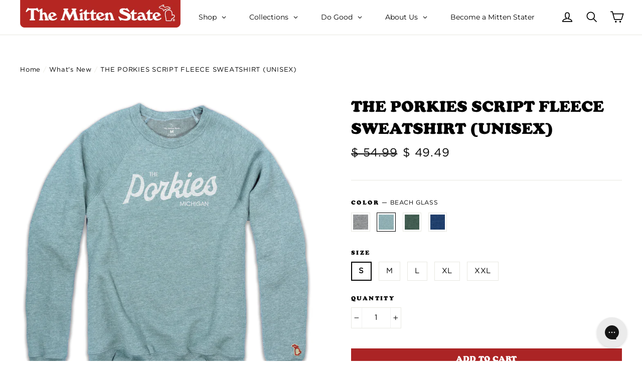

--- FILE ---
content_type: text/html; charset=utf-8
request_url: https://themittenstate.com/collections/new/products/the-porkies-script-fleece-sweatshirt-unisex-sf?variant=46762127524125
body_size: 67232
content:

<!doctype html>
<!--[if IE 9 ]><html class="ie9 no-js"> <![endif]-->
<!--[if (gt IE 9)|!(IE)]><!--> <html class="no-js" lang="en"> <!--<![endif]-->
<head>
  
  <!-- Google Tag Manager -->
<script>(function(w,d,s,l,i){w[l]=w[l]||[];w[l].push({'gtm.start':
new Date().getTime(),event:'gtm.js'});var f=d.getElementsByTagName(s)[0],
j=d.createElement(s),dl=l!='dataLayer'?'&l='+l:'';j.async=true;j.src=
'https://www.googletagmanager.com/gtm.js?id='+i+dl;f.parentNode.insertBefore(j,f);
})(window,document,'script','dataLayer','GTM-N6MTJPR');</script>
<!-- End Google Tag Manager -->
  
  <meta name="google-site-verification" content="GnzST6Z09Ng88qZ3uuC0sQ9xIqYQgEjyavcXb-0m5WI" />
  <meta charset="utf-8">
  <meta http-equiv="X-UA-Compatible" content="IE=edge,chrome=1">
  <meta name="viewport" content="width=device-width,initial-scale=1">
  <meta name="theme-color" content="#ab2425">
  <link rel="canonical" href="https://themittenstate.com/products/the-porkies-script-fleece-sweatshirt-unisex-sf"><link rel="shortcut icon" href="//themittenstate.com/cdn/shop/files/tms-favi_32x32.png?v=1614709730" type="image/png" />
<title>
  The Porkies Script | MI Parks | The Mitten State
</title><meta name="description" content="Super soft heathered cotton/poly (52/48) fleece sweatshirt.Designed in Michigan by The Mitten State.Assembled in USA."><meta property="og:site_name" content="The Mitten State">
<meta property="og:url" content="https://themittenstate.com/products/the-porkies-script-fleece-sweatshirt-unisex-sf">
<meta property="og:title" content="THE PORKIES SCRIPT FLEECE SWEATSHIRT (UNISEX)">
<meta property="og:type" content="product">
<meta property="og:description" content="Super soft heathered cotton/poly (52/48) fleece sweatshirt.Designed in Michigan by The Mitten State.Assembled in USA."><meta property="og:price:amount" content="49.49">
  <meta property="og:price:currency" content="USD"><meta property="og:image" content="http://themittenstate.com/cdn/shop/files/ThePorkiesScriptAPPAREL_SFUnisexArtboard_1_SweatshirtDarkGreen_1200x630.jpg?v=1762447174"><meta property="og:image" content="http://themittenstate.com/cdn/shop/files/ThePorkiesScriptAPPAREL_SFUnisexArtboard_1_SweatshirtBeachGlass_1200x630.jpg?v=1721671035"><meta property="og:image" content="http://themittenstate.com/cdn/shop/files/ThePorkiesScriptAPPAREL_SFUnisexArtboard_1_SweatshirtGray_1200x630.jpg?v=1721671035">
<meta property="og:image:secure_url" content="https://themittenstate.com/cdn/shop/files/ThePorkiesScriptAPPAREL_SFUnisexArtboard_1_SweatshirtDarkGreen_1200x630.jpg?v=1762447174"><meta property="og:image:secure_url" content="https://themittenstate.com/cdn/shop/files/ThePorkiesScriptAPPAREL_SFUnisexArtboard_1_SweatshirtBeachGlass_1200x630.jpg?v=1721671035"><meta property="og:image:secure_url" content="https://themittenstate.com/cdn/shop/files/ThePorkiesScriptAPPAREL_SFUnisexArtboard_1_SweatshirtGray_1200x630.jpg?v=1721671035">
<meta name="twitter:site" content="@themittenstate">
<meta name="twitter:card" content="summary_large_image">
<meta name="twitter:title" content="THE PORKIES SCRIPT FLEECE SWEATSHIRT (UNISEX)">
<meta name="twitter:description" content="Super soft heathered cotton/poly (52/48) fleece sweatshirt.Designed in Michigan by The Mitten State.Assembled in USA.">
<link href="//themittenstate.com/cdn/shop/t/64/assets/theme.scss.css?v=141653943337459182621713631918" rel="stylesheet" type="text/css" media="all" />
  
  <link href="//themittenstate.com/cdn/shop/t/64/assets/font.scss?v=99969367900921423111713627706" rel="stylesheet" type="text/css" media="all" />

  <script>
    document.documentElement.className = document.documentElement.className.replace('no-js', 'js');

    window.theme = window.theme || {};
    theme.strings = {
      stockLabel: "[count] in stock",
      cartSavings: "You're saving [savings]",
      cartEmpty: "Your cart is currently empty.",
      cartTermsConfirmation: "You must agree with the terms and conditions of sales to check out"
    };
    theme.settings = {
      cartType: "drawer",
      moneyFormat: "$ {{amount}}",
      themeVersion: "3.1.2"
    };
  </script>

  <script>window.performance && window.performance.mark && window.performance.mark('shopify.content_for_header.start');</script><meta name="google-site-verification" content="GnzST6Z09Ng88qZ3uuC0sQ9xIqYQgEjyavcXb-0m5WI">
<meta id="shopify-digital-wallet" name="shopify-digital-wallet" content="/10584992/digital_wallets/dialog">
<meta name="shopify-checkout-api-token" content="7fca81bc5e77d2557562a9080200c470">
<meta id="in-context-paypal-metadata" data-shop-id="10584992" data-venmo-supported="false" data-environment="production" data-locale="en_US" data-paypal-v4="true" data-currency="USD">
<link rel="alternate" type="application/json+oembed" href="https://themittenstate.com/products/the-porkies-script-fleece-sweatshirt-unisex-sf.oembed">
<script async="async" src="/checkouts/internal/preloads.js?locale=en-US"></script>
<link rel="preconnect" href="https://shop.app" crossorigin="anonymous">
<script async="async" src="https://shop.app/checkouts/internal/preloads.js?locale=en-US&shop_id=10584992" crossorigin="anonymous"></script>
<script id="apple-pay-shop-capabilities" type="application/json">{"shopId":10584992,"countryCode":"US","currencyCode":"USD","merchantCapabilities":["supports3DS"],"merchantId":"gid:\/\/shopify\/Shop\/10584992","merchantName":"The Mitten State","requiredBillingContactFields":["postalAddress","email"],"requiredShippingContactFields":["postalAddress","email"],"shippingType":"shipping","supportedNetworks":["visa","masterCard","amex","discover","elo","jcb"],"total":{"type":"pending","label":"The Mitten State","amount":"1.00"},"shopifyPaymentsEnabled":true,"supportsSubscriptions":true}</script>
<script id="shopify-features" type="application/json">{"accessToken":"7fca81bc5e77d2557562a9080200c470","betas":["rich-media-storefront-analytics"],"domain":"themittenstate.com","predictiveSearch":true,"shopId":10584992,"locale":"en"}</script>
<script>var Shopify = Shopify || {};
Shopify.shop = "the-mitten-state.myshopify.com";
Shopify.locale = "en";
Shopify.currency = {"active":"USD","rate":"1.0"};
Shopify.country = "US";
Shopify.theme = {"name":"TMS - ACTIVE","id":167357251869,"schema_name":"Motion","schema_version":"3.1.2","theme_store_id":null,"role":"main"};
Shopify.theme.handle = "null";
Shopify.theme.style = {"id":null,"handle":null};
Shopify.cdnHost = "themittenstate.com/cdn";
Shopify.routes = Shopify.routes || {};
Shopify.routes.root = "/";</script>
<script type="module">!function(o){(o.Shopify=o.Shopify||{}).modules=!0}(window);</script>
<script>!function(o){function n(){var o=[];function n(){o.push(Array.prototype.slice.apply(arguments))}return n.q=o,n}var t=o.Shopify=o.Shopify||{};t.loadFeatures=n(),t.autoloadFeatures=n()}(window);</script>
<script>
  window.ShopifyPay = window.ShopifyPay || {};
  window.ShopifyPay.apiHost = "shop.app\/pay";
  window.ShopifyPay.redirectState = null;
</script>
<script id="shop-js-analytics" type="application/json">{"pageType":"product"}</script>
<script defer="defer" async type="module" src="//themittenstate.com/cdn/shopifycloud/shop-js/modules/v2/client.init-shop-cart-sync_C5BV16lS.en.esm.js"></script>
<script defer="defer" async type="module" src="//themittenstate.com/cdn/shopifycloud/shop-js/modules/v2/chunk.common_CygWptCX.esm.js"></script>
<script type="module">
  await import("//themittenstate.com/cdn/shopifycloud/shop-js/modules/v2/client.init-shop-cart-sync_C5BV16lS.en.esm.js");
await import("//themittenstate.com/cdn/shopifycloud/shop-js/modules/v2/chunk.common_CygWptCX.esm.js");

  window.Shopify.SignInWithShop?.initShopCartSync?.({"fedCMEnabled":true,"windoidEnabled":true});

</script>
<script>
  window.Shopify = window.Shopify || {};
  if (!window.Shopify.featureAssets) window.Shopify.featureAssets = {};
  window.Shopify.featureAssets['shop-js'] = {"shop-cart-sync":["modules/v2/client.shop-cart-sync_ZFArdW7E.en.esm.js","modules/v2/chunk.common_CygWptCX.esm.js"],"init-fed-cm":["modules/v2/client.init-fed-cm_CmiC4vf6.en.esm.js","modules/v2/chunk.common_CygWptCX.esm.js"],"shop-cash-offers":["modules/v2/client.shop-cash-offers_DOA2yAJr.en.esm.js","modules/v2/chunk.common_CygWptCX.esm.js","modules/v2/chunk.modal_D71HUcav.esm.js"],"shop-button":["modules/v2/client.shop-button_tlx5R9nI.en.esm.js","modules/v2/chunk.common_CygWptCX.esm.js"],"shop-toast-manager":["modules/v2/client.shop-toast-manager_ClPi3nE9.en.esm.js","modules/v2/chunk.common_CygWptCX.esm.js"],"init-shop-cart-sync":["modules/v2/client.init-shop-cart-sync_C5BV16lS.en.esm.js","modules/v2/chunk.common_CygWptCX.esm.js"],"avatar":["modules/v2/client.avatar_BTnouDA3.en.esm.js"],"init-windoid":["modules/v2/client.init-windoid_sURxWdc1.en.esm.js","modules/v2/chunk.common_CygWptCX.esm.js"],"init-shop-email-lookup-coordinator":["modules/v2/client.init-shop-email-lookup-coordinator_B8hsDcYM.en.esm.js","modules/v2/chunk.common_CygWptCX.esm.js"],"pay-button":["modules/v2/client.pay-button_FdsNuTd3.en.esm.js","modules/v2/chunk.common_CygWptCX.esm.js"],"shop-login-button":["modules/v2/client.shop-login-button_C5VAVYt1.en.esm.js","modules/v2/chunk.common_CygWptCX.esm.js","modules/v2/chunk.modal_D71HUcav.esm.js"],"init-customer-accounts-sign-up":["modules/v2/client.init-customer-accounts-sign-up_CPSyQ0Tj.en.esm.js","modules/v2/client.shop-login-button_C5VAVYt1.en.esm.js","modules/v2/chunk.common_CygWptCX.esm.js","modules/v2/chunk.modal_D71HUcav.esm.js"],"init-shop-for-new-customer-accounts":["modules/v2/client.init-shop-for-new-customer-accounts_ChsxoAhi.en.esm.js","modules/v2/client.shop-login-button_C5VAVYt1.en.esm.js","modules/v2/chunk.common_CygWptCX.esm.js","modules/v2/chunk.modal_D71HUcav.esm.js"],"init-customer-accounts":["modules/v2/client.init-customer-accounts_DxDtT_ad.en.esm.js","modules/v2/client.shop-login-button_C5VAVYt1.en.esm.js","modules/v2/chunk.common_CygWptCX.esm.js","modules/v2/chunk.modal_D71HUcav.esm.js"],"shop-follow-button":["modules/v2/client.shop-follow-button_Cva4Ekp9.en.esm.js","modules/v2/chunk.common_CygWptCX.esm.js","modules/v2/chunk.modal_D71HUcav.esm.js"],"checkout-modal":["modules/v2/client.checkout-modal_BPM8l0SH.en.esm.js","modules/v2/chunk.common_CygWptCX.esm.js","modules/v2/chunk.modal_D71HUcav.esm.js"],"lead-capture":["modules/v2/client.lead-capture_Bi8yE_yS.en.esm.js","modules/v2/chunk.common_CygWptCX.esm.js","modules/v2/chunk.modal_D71HUcav.esm.js"],"shop-login":["modules/v2/client.shop-login_D6lNrXab.en.esm.js","modules/v2/chunk.common_CygWptCX.esm.js","modules/v2/chunk.modal_D71HUcav.esm.js"],"payment-terms":["modules/v2/client.payment-terms_CZxnsJam.en.esm.js","modules/v2/chunk.common_CygWptCX.esm.js","modules/v2/chunk.modal_D71HUcav.esm.js"]};
</script>
<script>(function() {
  var isLoaded = false;
  function asyncLoad() {
    if (isLoaded) return;
    isLoaded = true;
    var urls = ["https:\/\/chimpstatic.com\/mcjs-connected\/js\/users\/9e12631eb4dcd62d9f925f466\/276c14713d6038b8cb9473836.js?shop=the-mitten-state.myshopify.com","https:\/\/static.returngo.ai\/master.returngo.ai\/returngo.min.js?shop=the-mitten-state.myshopify.com","\/\/www.powr.io\/powr.js?powr-token=the-mitten-state.myshopify.com\u0026external-type=shopify\u0026shop=the-mitten-state.myshopify.com","https:\/\/d1639lhkj5l89m.cloudfront.net\/js\/storefront\/uppromote.js?shop=the-mitten-state.myshopify.com","https:\/\/config.gorgias.chat\/bundle-loader\/01GYCBYX2YP0N7C3P8PMFJK6P1?source=shopify1click\u0026shop=the-mitten-state.myshopify.com","\/\/www.powr.io\/powr.js?powr-token=the-mitten-state.myshopify.com\u0026external-type=shopify\u0026shop=the-mitten-state.myshopify.com","\/\/cdn.shopify.com\/proxy\/7424f5af4af00ef2ef827aa9b754034ccd40d53e5dcce746965b306eac1768c7\/cdn.shopify.com\/s\/files\/1\/0875\/2064\/files\/easystock-storefront-0.10.17.min.js?shop=the-mitten-state.myshopify.com\u0026sp-cache-control=cHVibGljLCBtYXgtYWdlPTkwMA","https:\/\/cdn.hextom.com\/js\/freeshippingbar.js?shop=the-mitten-state.myshopify.com","https:\/\/cdn.9gtb.com\/loader.js?g_cvt_id=9f16b0bc-38af-4205-820e-7c0e5fe678d6\u0026shop=the-mitten-state.myshopify.com","\/\/backinstock.useamp.com\/widget\/10441_1767153740.js?category=bis\u0026v=6\u0026shop=the-mitten-state.myshopify.com"];
    for (var i = 0; i < urls.length; i++) {
      var s = document.createElement('script');
      s.type = 'text/javascript';
      s.async = true;
      s.src = urls[i];
      var x = document.getElementsByTagName('script')[0];
      x.parentNode.insertBefore(s, x);
    }
  };
  if(window.attachEvent) {
    window.attachEvent('onload', asyncLoad);
  } else {
    window.addEventListener('load', asyncLoad, false);
  }
})();</script>
<script id="__st">var __st={"a":10584992,"offset":-18000,"reqid":"ac5a84b2-269a-4278-ac44-e76c65170652-1768855483","pageurl":"themittenstate.com\/collections\/new\/products\/the-porkies-script-fleece-sweatshirt-unisex-sf?variant=46762127524125","u":"0f39cab29799","p":"product","rtyp":"product","rid":8757941633309};</script>
<script>window.ShopifyPaypalV4VisibilityTracking = true;</script>
<script id="captcha-bootstrap">!function(){'use strict';const t='contact',e='account',n='new_comment',o=[[t,t],['blogs',n],['comments',n],[t,'customer']],c=[[e,'customer_login'],[e,'guest_login'],[e,'recover_customer_password'],[e,'create_customer']],r=t=>t.map((([t,e])=>`form[action*='/${t}']:not([data-nocaptcha='true']) input[name='form_type'][value='${e}']`)).join(','),a=t=>()=>t?[...document.querySelectorAll(t)].map((t=>t.form)):[];function s(){const t=[...o],e=r(t);return a(e)}const i='password',u='form_key',d=['recaptcha-v3-token','g-recaptcha-response','h-captcha-response',i],f=()=>{try{return window.sessionStorage}catch{return}},m='__shopify_v',_=t=>t.elements[u];function p(t,e,n=!1){try{const o=window.sessionStorage,c=JSON.parse(o.getItem(e)),{data:r}=function(t){const{data:e,action:n}=t;return t[m]||n?{data:e,action:n}:{data:t,action:n}}(c);for(const[e,n]of Object.entries(r))t.elements[e]&&(t.elements[e].value=n);n&&o.removeItem(e)}catch(o){console.error('form repopulation failed',{error:o})}}const l='form_type',E='cptcha';function T(t){t.dataset[E]=!0}const w=window,h=w.document,L='Shopify',v='ce_forms',y='captcha';let A=!1;((t,e)=>{const n=(g='f06e6c50-85a8-45c8-87d0-21a2b65856fe',I='https://cdn.shopify.com/shopifycloud/storefront-forms-hcaptcha/ce_storefront_forms_captcha_hcaptcha.v1.5.2.iife.js',D={infoText:'Protected by hCaptcha',privacyText:'Privacy',termsText:'Terms'},(t,e,n)=>{const o=w[L][v],c=o.bindForm;if(c)return c(t,g,e,D).then(n);var r;o.q.push([[t,g,e,D],n]),r=I,A||(h.body.append(Object.assign(h.createElement('script'),{id:'captcha-provider',async:!0,src:r})),A=!0)});var g,I,D;w[L]=w[L]||{},w[L][v]=w[L][v]||{},w[L][v].q=[],w[L][y]=w[L][y]||{},w[L][y].protect=function(t,e){n(t,void 0,e),T(t)},Object.freeze(w[L][y]),function(t,e,n,w,h,L){const[v,y,A,g]=function(t,e,n){const i=e?o:[],u=t?c:[],d=[...i,...u],f=r(d),m=r(i),_=r(d.filter((([t,e])=>n.includes(e))));return[a(f),a(m),a(_),s()]}(w,h,L),I=t=>{const e=t.target;return e instanceof HTMLFormElement?e:e&&e.form},D=t=>v().includes(t);t.addEventListener('submit',(t=>{const e=I(t);if(!e)return;const n=D(e)&&!e.dataset.hcaptchaBound&&!e.dataset.recaptchaBound,o=_(e),c=g().includes(e)&&(!o||!o.value);(n||c)&&t.preventDefault(),c&&!n&&(function(t){try{if(!f())return;!function(t){const e=f();if(!e)return;const n=_(t);if(!n)return;const o=n.value;o&&e.removeItem(o)}(t);const e=Array.from(Array(32),(()=>Math.random().toString(36)[2])).join('');!function(t,e){_(t)||t.append(Object.assign(document.createElement('input'),{type:'hidden',name:u})),t.elements[u].value=e}(t,e),function(t,e){const n=f();if(!n)return;const o=[...t.querySelectorAll(`input[type='${i}']`)].map((({name:t})=>t)),c=[...d,...o],r={};for(const[a,s]of new FormData(t).entries())c.includes(a)||(r[a]=s);n.setItem(e,JSON.stringify({[m]:1,action:t.action,data:r}))}(t,e)}catch(e){console.error('failed to persist form',e)}}(e),e.submit())}));const S=(t,e)=>{t&&!t.dataset[E]&&(n(t,e.some((e=>e===t))),T(t))};for(const o of['focusin','change'])t.addEventListener(o,(t=>{const e=I(t);D(e)&&S(e,y())}));const B=e.get('form_key'),M=e.get(l),P=B&&M;t.addEventListener('DOMContentLoaded',(()=>{const t=y();if(P)for(const e of t)e.elements[l].value===M&&p(e,B);[...new Set([...A(),...v().filter((t=>'true'===t.dataset.shopifyCaptcha))])].forEach((e=>S(e,t)))}))}(h,new URLSearchParams(w.location.search),n,t,e,['guest_login'])})(!0,!0)}();</script>
<script integrity="sha256-4kQ18oKyAcykRKYeNunJcIwy7WH5gtpwJnB7kiuLZ1E=" data-source-attribution="shopify.loadfeatures" defer="defer" src="//themittenstate.com/cdn/shopifycloud/storefront/assets/storefront/load_feature-a0a9edcb.js" crossorigin="anonymous"></script>
<script crossorigin="anonymous" defer="defer" src="//themittenstate.com/cdn/shopifycloud/storefront/assets/shopify_pay/storefront-65b4c6d7.js?v=20250812"></script>
<script data-source-attribution="shopify.dynamic_checkout.dynamic.init">var Shopify=Shopify||{};Shopify.PaymentButton=Shopify.PaymentButton||{isStorefrontPortableWallets:!0,init:function(){window.Shopify.PaymentButton.init=function(){};var t=document.createElement("script");t.src="https://themittenstate.com/cdn/shopifycloud/portable-wallets/latest/portable-wallets.en.js",t.type="module",document.head.appendChild(t)}};
</script>
<script data-source-attribution="shopify.dynamic_checkout.buyer_consent">
  function portableWalletsHideBuyerConsent(e){var t=document.getElementById("shopify-buyer-consent"),n=document.getElementById("shopify-subscription-policy-button");t&&n&&(t.classList.add("hidden"),t.setAttribute("aria-hidden","true"),n.removeEventListener("click",e))}function portableWalletsShowBuyerConsent(e){var t=document.getElementById("shopify-buyer-consent"),n=document.getElementById("shopify-subscription-policy-button");t&&n&&(t.classList.remove("hidden"),t.removeAttribute("aria-hidden"),n.addEventListener("click",e))}window.Shopify?.PaymentButton&&(window.Shopify.PaymentButton.hideBuyerConsent=portableWalletsHideBuyerConsent,window.Shopify.PaymentButton.showBuyerConsent=portableWalletsShowBuyerConsent);
</script>
<script data-source-attribution="shopify.dynamic_checkout.cart.bootstrap">document.addEventListener("DOMContentLoaded",(function(){function t(){return document.querySelector("shopify-accelerated-checkout-cart, shopify-accelerated-checkout")}if(t())Shopify.PaymentButton.init();else{new MutationObserver((function(e,n){t()&&(Shopify.PaymentButton.init(),n.disconnect())})).observe(document.body,{childList:!0,subtree:!0})}}));
</script>
<link id="shopify-accelerated-checkout-styles" rel="stylesheet" media="screen" href="https://themittenstate.com/cdn/shopifycloud/portable-wallets/latest/accelerated-checkout-backwards-compat.css" crossorigin="anonymous">
<style id="shopify-accelerated-checkout-cart">
        #shopify-buyer-consent {
  margin-top: 1em;
  display: inline-block;
  width: 100%;
}

#shopify-buyer-consent.hidden {
  display: none;
}

#shopify-subscription-policy-button {
  background: none;
  border: none;
  padding: 0;
  text-decoration: underline;
  font-size: inherit;
  cursor: pointer;
}

#shopify-subscription-policy-button::before {
  box-shadow: none;
}

      </style>

<script>window.performance && window.performance.mark && window.performance.mark('shopify.content_for_header.end');</script>

  <!--[if lt IE 9]>
<script src="//cdnjs.cloudflare.com/ajax/libs/html5shiv/3.7.2/html5shiv.min.js" type="text/javascript"></script>
<![endif]-->
<!--[if (lte IE 9) ]><script src="//themittenstate.com/cdn/shop/t/64/assets/match-media.min.js?v=159635276924582161481713627650" type="text/javascript"></script><![endif]-->


  <script src="//ajax.googleapis.com/ajax/libs/jquery/3.1.0/jquery.min.js" type="text/javascript"></script>

  <!--[if (gt IE 9)|!(IE)]><!--><script src="//themittenstate.com/cdn/shop/t/64/assets/vendor.js?v=148446256266353721231713627671" defer="defer"></script><!--<![endif]-->
<!--[if lte IE 9]><script src="//themittenstate.com/cdn/shop/t/64/assets/vendor.js?v=148446256266353721231713627671"></script><![endif]-->


  

  <!--[if (gt IE 9)|!(IE)]><!--><script src="//themittenstate.com/cdn/shop/t/64/assets/theme.js?v=9006276649724526031713627706" defer="defer"></script><!--<![endif]-->
<!--[if lte IE 9]><script src="//themittenstate.com/cdn/shop/t/64/assets/theme.js?v=9006276649724526031713627706"></script><![endif]-->


<link href="//themittenstate.com/cdn/shop/t/64/assets/v3globomenu.css?v=132358689969874556041713627669" rel="stylesheet" type="text/css" media="all">
<script>
  var MenuApp = {
    shop 	: 'the-mitten-state.myshopify.com',
    menu	: "top-menu",
    themeId	: 847,
    menuClass	: 'globomenu-store-847 globomenu globomenu-main globomenu-horizontal globomenu-transition-shift globomenu-items-align-left globomenu-sub-indicators  globomenu-trigger-hover globomenu-responsive globomenu-responsive-collapse ',
    mobileBtn	: '<a class="globomenu-responsive-toggle-847 globomenu-responsive-toggle globomenu-responsive-toggle-content-align-left"><i class="fa fa-bars"></i>Menu</a>',
    linkLists	: {
      
        'main-menu':{
		  title : "Main Menu",
    	  items : ["/collections/all?order=created_at&sort_by=created-descending","/pages/our-story"],
    	  names : ["NEW","OUR STORY"]
      	},
      
        'footer':{
		  title : "ASSISTANCE",
    	  items : ["/pages/contact-us","/pages/shipping","/pages/exchanges-returns","/pages/frequently-asked-questions-faq"],
    	  names : ["Contact Us","Shipping","Exchanges & Returns","FAQ"]
      	},
      
        'useful-information':{
		  title : "Useful Information",
    	  items : ["/pages/contact-us","/pages/frequently-asked-questions","/pages/frequently-asked-questions"],
    	  names : ["Find a Store","Wholesale","Events"]
      	},
      
        'unisex':{
		  title : "UNISEX",
    	  items : [],
    	  names : []
      	},
      
        'youth':{
		  title : "YOUTH",
    	  items : [],
    	  names : []
      	},
      
        'goodies':{
		  title : "GOODIES",
    	  items : [],
    	  names : []
      	},
      
        'sale':{
		  title : "SALE",
    	  items : [],
    	  names : []
      	},
      
        'colleges':{
		  title : "COLLEGES",
    	  items : ["/collections/university-of-michigan2"],
    	  names : ["Michigan"]
      	},
      
        'top-menu':{
		  title : "Top Menu",
    	  items : ["#","#","https://themittenstate.com/pages/mitten-state-collections","#","https://themittenstate.com/collections/lastcall","/pages/become-a-official-mitten-stater"],
    	  names : ["Shop","Goods","Collections","Do Good","Last Call","Become a Mitten Stater"]
      	},
      
        'retail':{
		  title : "Wholesale",
    	  items : ["https://wholesale.themittenstate.com/"],
    	  names : ["Click Here to Apply!"]
      	},
      
        'connect':{
		  title : "CONNECT",
    	  items : ["http://www.facebook.com/themittenstate","http://twitter.com/themittenstate","https://www.instagram.com/themittenstate/"],
    	  names : ["Facebook","Twitter","Instagram"]
      	},
      
        '278103228450-child-f1d041e97c6fa9f682f67f5536555e83-legacy-do-good':{
		  title : "Do Good",
    	  items : ["/pages/two-peninsulas-one-pure-michigan","/collections/the-mitten","/pages/west-michigan-trails","/pages/catch-charity","/pages/probert-ride"],
    	  names : ["Two Peninsulas. One Pure Michigan.","Kids' Food Basket","Michigan Trails","CATCH Charity","Bob Probert Ride"]
      	},
      
        '278103457826-child-035fdf661ed01edbdaed2072123e27fe-legacy-shop':{
		  title : "Shop",
    	  items : ["/collections/unisex","https://themittenstate.com/collections/fleece","https://themittenstate.com/collections/long-sleeves","https://themittenstate.com/collections/classics","https://themittenstate.com/products/the-classic-v-neck-unisex","/collections/youth","/collections/face-covers","/collections/headwear","/collections/new"],
    	  names : ["Unisex Tees","Fleece","Long Sleeves","Classic Tees","V-Necks","Youth","Face Covers","Headware","What's New"]
      	},
      
        '278103916578-child-0735742dd7ea8d49480c002622b6667c-legacy-collections':{
		  title : "Collections",
    	  items : ["https://themittenstate.com/collections/university-of-michigan","https://themittenstate.com/collections/michigan-state-university","https://themittenstate.com/collections/michigan-outdoors","https://themittenstate.com/collections/summer","https://themittenstate.com/collections/places","https://themittenstate.com/collections/mi-slogans","https://themittenstate.com/collections/mi-sports","https://themittenstate.com/collections/michigan-brands","https://themittenstate.com/collections/general-motors"],
    	  names : ["University of Michigan","Michigan State University","Outdoors","Summer","Parks & Places","MI Sayings","MI Sports","Michigan Brands","General Motors"]
      	},
      
        '278104506402-child-742abc6315d7d3743dacd37d9a6b059e-legacy-goods':{
		  title : "Goods",
    	  items : ["https://themittenstate.com/collections/stickers","https://themittenstate.com/collections/drinkware","https://themittenstate.com/products/michi-gummies","https://themittenstate.com/collections/faygo"],
    	  names : ["Stickers","Drinkware","Michi-Gummies","Faygo Candles"]
      	},
      
        'customer-account-main-menu':{
		  title : "Customer account main menu",
    	  items : ["/","https://shopify.com/10584992/account/orders?locale=en&region_country=US"],
    	  names : ["Shop","Orders"]
      	}
      
  	}
  };
</script>

<script id="globo-hidden-menu" type="text/html">
<li class="globomenu-item  globomenu-item-level-0 globomenu-item-has-children globomenu-has-submenu-drop globomenu-has-submenu-mega">
                    <a title="Shop" class="globomenu-target " href="#"><span class="globomenu-target-title globomenu-target-text">Shop</span><i class="globomenu-retractor fa fa-times"></i></a><ul class="globomenu-submenu globomenu-grid-row globomenu-submenu-drop globomenu-submenu-type-mega globomenu-submenu-align-full_width"><li class="globomenu-item  globomenu-item-header globomenu-has-submenu-stack globomenu-column globomenu-column-1-7">
                    <a title="APPAREL" class="globomenu-target " href="#"><span class="globomenu-target-title globomenu-target-text">APPAREL</span><i class="globomenu-retractor fa fa-times"></i></a><ul class="globomenu-submenu globomenu-submenu-type-stack"><li class="globomenu-item  gin">
                    <a title="Unisex" class="globomenu-target " href="/collections/unisex"><span class="globomenu-target-title globomenu-target-text">Unisex</span></a></li><li class="globomenu-item  gin">
                    <a title="Youth" class="globomenu-target " href="/collections/youth"><span class="globomenu-target-title globomenu-target-text">Youth</span></a></li><li class="globomenu-item  gin">
                    <a title="Accessories" class="globomenu-target " href="https://themittenstate.com/collections/accessories"><span class="globomenu-target-title globomenu-target-text">Accessories<span class="globomenu-target-description globomenu-target-text">Hats, Beanies, Scarf, & More!</span></span></a></li></ul></li><li class="globomenu-item  globomenu-item-header globomenu-has-submenu-stack globomenu-column globomenu-column-1-7">
                    <a title="STYLE" class="globomenu-target " href="#"><span class="globomenu-target-title globomenu-target-text">STYLE</span><i class="globomenu-retractor fa fa-times"></i></a><ul class="globomenu-submenu globomenu-submenu-type-stack"><li class="globomenu-item  gin">
                    <a title="T-Shirts" class="globomenu-target " href="https://themittenstate.com/collections/t-shirts"><span class="globomenu-target-title globomenu-target-text">T-Shirts</span></a></li><li class="globomenu-item  gin">
                    <a title="V-Necks" class="globomenu-target " href="https://themittenstate.com/products/the-classic-v-neck-unisex"><span class="globomenu-target-title globomenu-target-text">V-Necks</span></a></li><li class="globomenu-item  gin">
                    <a title="Long Sleeves" class="globomenu-target " href="https://themittenstate.com/collections/long-sleeves"><span class="globomenu-target-title globomenu-target-text">Long Sleeves</span></a></li><li class="globomenu-item  gin">
                    <a title="Fleece" class="globomenu-target " href="https://themittenstate.com/collections/fleece"><span class="globomenu-target-title globomenu-target-text">Fleece</span></a></li></ul></li><li class="globomenu-item  globomenu-item-header globomenu-has-submenu-stack globomenu-column globomenu-column-1-7">
                    <a title="GOODS" class="globomenu-target " href="https://themittenstate.com/collections/goods"><span class="globomenu-target-title globomenu-target-text">GOODS</span><i class="globomenu-retractor fa fa-times"></i></a><ul class="globomenu-submenu globomenu-submenu-type-stack"><li class="globomenu-item  gin">
                    <a title="Stickers &amp; Decals" class="globomenu-target " href="/collections/stickers"><span class="globomenu-target-title globomenu-target-text">Stickers & Decals</span></a></li><li class="globomenu-item  gin">
                    <a title="Drinkware" class="globomenu-target " href="/collections/drinkware"><span class="globomenu-target-title globomenu-target-text">Drinkware</span></a></li><li class="globomenu-item  gin">
                    <a title="Faygo Candles" class="globomenu-target " href="https://themittenstate.com/collections/faygo"><span class="globomenu-target-title globomenu-target-text">Faygo Candles</span></a></li><li class="globomenu-item  gin">
                    <a title="Michi-Gummies" class="globomenu-target " href="https://themittenstate.com/collections/michi-gummies"><span class="globomenu-target-title globomenu-target-text">Michi-Gummies</span></a></li><li class="globomenu-item  gin">
                    <a title="Keychain Bottle Opener" class="globomenu-target " href="https://themittenstate.com/products/mitten-keychain-bottle-opener"><span class="globomenu-target-title globomenu-target-text">Keychain Bottle Opener</span></a></li><li class="globomenu-item  gin">
                    <a title="Totes" class="globomenu-target " href="https://themittenstate.com/collections/totes"><span class="globomenu-target-title globomenu-target-text">Totes</span></a></li><li class="globomenu-item  gin">
                    <a title="Gift Cards" class="globomenu-target " href="https://themittenstate.com/collections/goods/products/gift-card"><span class="globomenu-target-title globomenu-target-text">Gift Cards</span></a></li></ul></li><li class="globomenu-item  globomenu-item-header globomenu-has-submenu-stack globomenu-column globomenu-column-1-6">
                    <a title="COLLECTIONS" class="globomenu-target " href="https://themittenstate.com/pages/mitten-state-collections"><span class="globomenu-target-title globomenu-target-text">COLLECTIONS</span><i class="globomenu-retractor fa fa-times"></i></a><ul class="globomenu-submenu globomenu-submenu-type-stack"><li class="globomenu-item  gin">
                    <a title="What's New" class="globomenu-target " href="https://themittenstate.com/collections/new"><span class="globomenu-target-title globomenu-target-text">What's New</span></a></li><li class="globomenu-item  gin">
                    <a title="Michigan Outdoors" class="globomenu-target " href="https://themittenstate.com/collections/michigan-outdoors"><span class="globomenu-target-title globomenu-target-text">Michigan Outdoors</span></a></li><li class="globomenu-item  gin">
                    <a title="The Things We Say" class="globomenu-target " href="https://themittenstate.com/collections/mi-slogans"><span class="globomenu-target-title globomenu-target-text">The Things We Say</span></a></li><li class="globomenu-item  gin">
                    <a title="Parks &amp; Places" class="globomenu-target " href="https://themittenstate.com/collections/places"><span class="globomenu-target-title globomenu-target-text">Parks & Places</span></a></li><li class="globomenu-item  gin">
                    <a title="Michigan Brands" class="globomenu-target " href="https://themittenstate.com/collections/michigan-brands"><span class="globomenu-target-title globomenu-target-text">Michigan Brands</span></a></li><li class="globomenu-item  gin">
                    <a title="Michigan Sports" class="globomenu-target " href="https://themittenstate.com/collections/mi-sports"><span class="globomenu-target-title globomenu-target-text">Michigan Sports</span></a></li><li class="globomenu-item  gin">
                    <a title="Winter Collection" class="globomenu-target " href="https://themittenstate.com/collections/michigan-winter"><span class="globomenu-target-title globomenu-target-text">Winter Collection</span></a></li><li class="globomenu-item  gin">
                    <a title="The Classics" class="globomenu-target " href="https://themittenstate.com/collections/classics"><span class="globomenu-target-title globomenu-target-text">The Classics</span></a></li><li class="globomenu-item  gin">
                    <a title="Shop More Collections" class="globomenu-target " href="https://themittenstate.com/pages/mitten-state-collections"><span class="globomenu-target-title globomenu-target-text">Shop More Collections</span></a></li></ul></li><li class="globomenu-item  gin globomenu-column globomenu-column-1-8">
                    <a  class="globomenu-target  globomenu-target-with-image gilia" href="https://themittenstate.com/collections/university-of-michigan"><img class="globomenu-image" src="//themittenstate.com/cdn/shop/t/64/assets/menu_img_2009_1571709683.png?v=118334335004604574881713627658" alt=""><span class="globomenu-target-title globomenu-target-text"></span></a></li><li class="globomenu-item  gin globomenu-column globomenu-column-1-8">
                    <a  class="globomenu-target  globomenu-target-with-image gilia" href="https://themittenstate.com/collections/michigan-state-university"><img class="globomenu-image" src="//themittenstate.com/cdn/shop/t/64/assets/menu_img_2009_1571709757.png?v=147694160276257110971713627658" alt=""><span class="globomenu-target-title globomenu-target-text"></span></a></li><li class="globomenu-item  gin globomenu-column globomenu-column-1-8">
                    <a  class="globomenu-target  globomenu-target-with-image gilia" href="https://themittenstate.com/collections/general-motors"><img class="globomenu-image" src="//themittenstate.com/cdn/shop/t/64/assets/menu_img_2009_1598706837.png?v=114862035926207332131713627659" alt=""><span class="globomenu-target-title globomenu-target-text"></span></a></li><li class="globomenu-item  gin globomenu-column globomenu-column-1-8">
                    <a  class="globomenu-target  globomenu-target-with-image gilia" href="https://themittenstate.com/collections/pure-michigan"><img class="globomenu-image" src="//themittenstate.com/cdn/shop/t/64/assets/menu_img_2009_1598897637.png?v=126813191610886782111713627660" alt=""><span class="globomenu-target-title globomenu-target-text"></span></a></li></ul></li><li class="globomenu-item  globomenu-item-level-0 globomenu-item-has-children globomenu-has-submenu-drop globomenu-has-submenu-flyout">
                    <a title="Do Good" class="globomenu-target " href="#"><span class="globomenu-target-title globomenu-target-text">Do Good</span><i class="globomenu-retractor fa fa-times"></i></a><ul class="globomenu-submenu globomenu-submenu-drop globomenu-submenu-type-flyout globomenu-submenu-align-left_edge_bar"><li class="globomenu-item  gin">
                    <a title="The Kids' Food Basket" class="globomenu-target " href="https://themittenstate.com/products/kids-food-basket-unisex"><span class="globomenu-target-title globomenu-target-text">The Kids' Food Basket<span class="globomenu-target-description globomenu-target-text">Equipping children and families with greater access to fresh, locally grown food can help us build a more vibrant, healthier Michigan.</span></span></a></li><li class="globomenu-item  gin">
                    <a title="Official Pure Michigan Gear" class="globomenu-target " href="https://themittenstate.com/collections/pure-michigan"><span class="globomenu-target-title globomenu-target-text">Official Pure Michigan Gear<span class="globomenu-target-description globomenu-target-text">A Portion of Proceeds goes to Michigan Cares for Tourism.</span></span></a></li><li class="globomenu-item  gin">
                    <a title="National Forests" class="globomenu-target " href="https://themittenstate.com/collections/national-forests"><span class="globomenu-target-title globomenu-target-text">National Forests<span class="globomenu-target-description globomenu-target-text">Smokey Bear, Woodsy Owl, We Can Help Our National Forests!</span></span></a></li><li class="globomenu-item  gin">
                    <a title="CATCH CHARITY" class="globomenu-target " href="https://themittenstate.com/pages/catch-charity"><span class="globomenu-target-title globomenu-target-text">CATCH CHARITY<span class="globomenu-target-description globomenu-target-text">Sparky Anderson's CATCH Charity raises money to help improve the quality of life for sick, vulnerable, and economically disadvantaged children in Detroit.</span></span></a></li><li class="globomenu-item  gin">
                    <a title="The Dogtopia Foundation" class="globomenu-target " href="https://themittenstate.com/pages/dogtopia-foundation"><span class="globomenu-target-title globomenu-target-text">The Dogtopia Foundation</span></a></li><li class="globomenu-item  gin">
                    <a title="Mental Health Matters" class="globomenu-target " href="https://themittenstate.com/pages/mental-health-matters"><span class="globomenu-target-title globomenu-target-text">Mental Health Matters<span class="globomenu-target-description globomenu-target-text">Hope Network</span></span></a></li><li class="globomenu-item  gin">
                    <a title="Bob Probert Ride" class="globomenu-target " href="https://themittenstate.com/pages/probert-ride"><span class="globomenu-target-title globomenu-target-text">Bob Probert Ride</span></a></li><li class="globomenu-item  gin">
                    <a title="EGR" class="globomenu-target " href="https://themittenstate.com/collections/east-grand-rapids"><span class="globomenu-target-title globomenu-target-text">EGR<span class="globomenu-target-description globomenu-target-text">Family Promise works to end homelessness in the Grand Rapids area, one family at a time.</span></span></a></li></ul></li><li class="globomenu-item  globomenu-item-level-0 globomenu-item-has-children globomenu-has-submenu-drop globomenu-has-submenu-flyout">
                    <a title="About Us" class="globomenu-target " href="#"><span class="globomenu-target-title globomenu-target-text">About Us</span><i class="globomenu-retractor fa fa-times"></i></a><ul class="globomenu-submenu globomenu-submenu-drop globomenu-submenu-type-flyout globomenu-submenu-align-left_edge_bar"><li class="globomenu-item  gin">
                    <a title="Our Mission" class="globomenu-target " href="https://themittenstate.com/pages/our-mission"><span class="globomenu-target-title globomenu-target-text">Our Mission<span class="globomenu-target-description globomenu-target-text">How You've Helped</span></span></a></li><li class="globomenu-item  gin">
                    <a title="Blog" class="globomenu-target " href="https://themittenstate.com/blogs/news"><span class="globomenu-target-title globomenu-target-text">Blog<span class="globomenu-target-description globomenu-target-text">News, Updates, and fun MI based Info</span></span></a></li></ul></li><li class="globomenu-item  globomenu-item-level-0 gin">
                    <a title="Become a Mitten Stater" class="globomenu-target " href="https://themittenstate.com/pages/become-a-official-mitten-stater"><span class="globomenu-target-title globomenu-target-text">Become a Mitten Stater</span></a></li><li class="globomenu-item  globomenu-item-level-0 gin">
                    <a title="LAST CALL" class="globomenu-target " href="https://themittenstate.com/collections/lastcall"><span class="globomenu-target-title globomenu-target-text">LAST CALL</span></a></li></script>

<script src="//themittenstate.com/cdn/shop/t/64/assets/v3globomenu.min.js?v=61738087464660737441713627670" type="text/javascript"></script>
<script>MenuApp.init();</script>



<!--begin-bc-sf-filter-css-->
<link href="//themittenstate.com/cdn/shop/t/64/assets/bc-sf-filter.css?v=72635465527945079061713627545" rel="stylesheet" type="text/css" media="all" />
<!--end-bc-sf-filter-css-->
<!--Gem_Page_Header_Script-->
    


<!--End_Gem_Page_Header_Script-->

  <script>
        window.zoorixCartData = {
          currency: "USD",
          currency_symbol: "$",
          
          original_total_price: 0,
          total_discount: 0,
          item_count: 0,
          items: [
              
          ]
       	  
        }
</script>
  
<!-- Start of Judge.me Core -->
<link rel="dns-prefetch" href="https://cdn.judge.me/">
<script data-cfasync='false' class='jdgm-settings-script'>window.jdgmSettings={"pagination":5,"disable_web_reviews":true,"badge_no_review_text":"No reviews","badge_n_reviews_text":"{{ n }} review/reviews","badge_star_color":"#ffdd00","hide_badge_preview_if_no_reviews":true,"badge_hide_text":false,"enforce_center_preview_badge":false,"widget_title":"Customer Reviews","widget_open_form_text":"Write a review","widget_close_form_text":"Cancel review","widget_refresh_page_text":"Refresh page","widget_summary_text":"Based on {{ number_of_reviews }} review/reviews","widget_no_review_text":"Be the first to write a review","widget_name_field_text":"Display name","widget_verified_name_field_text":"Verified Name (public)","widget_name_placeholder_text":"Display name","widget_required_field_error_text":"This field is required.","widget_email_field_text":"Email address","widget_verified_email_field_text":"Verified Email (private, can not be edited)","widget_email_placeholder_text":"Your email address","widget_email_field_error_text":"Please enter a valid email address.","widget_rating_field_text":"Rating","widget_review_title_field_text":"Review Title","widget_review_title_placeholder_text":"Give your review a title","widget_review_body_field_text":"Review content","widget_review_body_placeholder_text":"Start writing here...","widget_pictures_field_text":"Picture/Video (optional)","widget_submit_review_text":"Submit Review","widget_submit_verified_review_text":"Submit Verified Review","widget_submit_success_msg_with_auto_publish":"Thank you! Please refresh the page in a few moments to see your review. You can remove or edit your review by logging into \u003ca href='https://judge.me/login' target='_blank' rel='nofollow noopener'\u003eJudge.me\u003c/a\u003e","widget_submit_success_msg_no_auto_publish":"Thank you! Your review will be published as soon as it is approved by the shop admin. You can remove or edit your review by logging into \u003ca href='https://judge.me/login' target='_blank' rel='nofollow noopener'\u003eJudge.me\u003c/a\u003e","widget_show_default_reviews_out_of_total_text":"Showing {{ n_reviews_shown }} out of {{ n_reviews }} reviews.","widget_show_all_link_text":"Show all","widget_show_less_link_text":"Show less","widget_author_said_text":"{{ reviewer_name }} said:","widget_days_text":"{{ n }} days ago","widget_weeks_text":"{{ n }} week/weeks ago","widget_months_text":"{{ n }} month/months ago","widget_years_text":"{{ n }} year/years ago","widget_yesterday_text":"Yesterday","widget_today_text":"Today","widget_replied_text":"\u003e\u003e {{ shop_name }} replied:","widget_read_more_text":"Read more","widget_reviewer_name_as_initial":"","widget_rating_filter_color":"","widget_rating_filter_see_all_text":"See all reviews","widget_sorting_most_recent_text":"Most Recent","widget_sorting_highest_rating_text":"Highest Rating","widget_sorting_lowest_rating_text":"Lowest Rating","widget_sorting_with_pictures_text":"Only Pictures","widget_sorting_most_helpful_text":"Most Helpful","widget_open_question_form_text":"Ask a question","widget_reviews_subtab_text":"Reviews","widget_questions_subtab_text":"Questions","widget_question_label_text":"Question","widget_answer_label_text":"Answer","widget_question_placeholder_text":"Write your question here","widget_submit_question_text":"Submit Question","widget_question_submit_success_text":"Thank you for your question! We will notify you once it gets answered.","widget_star_color":"#ffdd00","verified_badge_text":"Verified","verified_badge_bg_color":"","verified_badge_text_color":"","verified_badge_placement":"left-of-reviewer-name","widget_review_max_height":"","widget_hide_border":false,"widget_social_share":false,"widget_thumb":false,"widget_review_location_show":false,"widget_location_format":"country_iso_code","all_reviews_include_out_of_store_products":true,"all_reviews_out_of_store_text":"(out of store)","all_reviews_pagination":100,"all_reviews_product_name_prefix_text":"about","enable_review_pictures":true,"enable_question_anwser":false,"widget_theme":"leex","review_date_format":"mm/dd/yyyy","default_sort_method":"most-recent","widget_product_reviews_subtab_text":"Product Reviews","widget_shop_reviews_subtab_text":"Shop Reviews","widget_other_products_reviews_text":"Reviews for other products","widget_store_reviews_subtab_text":"Store reviews","widget_no_store_reviews_text":"This store hasn't received any reviews yet","widget_web_restriction_product_reviews_text":"This product hasn't received any reviews yet","widget_no_items_text":"No items found","widget_show_more_text":"Show more","widget_write_a_store_review_text":"Write a Store Review","widget_other_languages_heading":"Reviews in Other Languages","widget_translate_review_text":"Translate review to {{ language }}","widget_translating_review_text":"Translating...","widget_show_original_translation_text":"Show original ({{ language }})","widget_translate_review_failed_text":"Review couldn't be translated.","widget_translate_review_retry_text":"Retry","widget_translate_review_try_again_later_text":"Try again later","show_product_url_for_grouped_product":false,"widget_sorting_pictures_first_text":"Pictures First","show_pictures_on_all_rev_page_mobile":false,"show_pictures_on_all_rev_page_desktop":false,"floating_tab_hide_mobile_install_preference":false,"floating_tab_button_name":"★ Reviews","floating_tab_title":"Let customers speak for us","floating_tab_button_color":"","floating_tab_button_background_color":"","floating_tab_url":"","floating_tab_url_enabled":false,"floating_tab_tab_style":"text","all_reviews_text_badge_text":"Customers rate us {{ shop.metafields.judgeme.all_reviews_rating | round: 1 }}/5 based on {{ shop.metafields.judgeme.all_reviews_count }} reviews.","all_reviews_text_badge_text_branded_style":"{{ shop.metafields.judgeme.all_reviews_rating | round: 1 }} out of 5 stars based on {{ shop.metafields.judgeme.all_reviews_count }} reviews","is_all_reviews_text_badge_a_link":false,"show_stars_for_all_reviews_text_badge":false,"all_reviews_text_badge_url":"","all_reviews_text_style":"text","all_reviews_text_color_style":"judgeme_brand_color","all_reviews_text_color":"#108474","all_reviews_text_show_jm_brand":true,"featured_carousel_show_header":true,"featured_carousel_title":"Let customers speak for us","testimonials_carousel_title":"Customers are saying","videos_carousel_title":"Real customer stories","cards_carousel_title":"Customers are saying","featured_carousel_count_text":"from {{ n }} reviews","featured_carousel_add_link_to_all_reviews_page":false,"featured_carousel_url":"","featured_carousel_show_images":true,"featured_carousel_autoslide_interval":5,"featured_carousel_arrows_on_the_sides":false,"featured_carousel_height":250,"featured_carousel_width":80,"featured_carousel_image_size":0,"featured_carousel_image_height":250,"featured_carousel_arrow_color":"#eeeeee","verified_count_badge_style":"vintage","verified_count_badge_orientation":"horizontal","verified_count_badge_color_style":"judgeme_brand_color","verified_count_badge_color":"#108474","is_verified_count_badge_a_link":false,"verified_count_badge_url":"","verified_count_badge_show_jm_brand":true,"widget_rating_preset_default":5,"widget_first_sub_tab":"product-reviews","widget_show_histogram":true,"widget_histogram_use_custom_color":false,"widget_pagination_use_custom_color":false,"widget_star_use_custom_color":true,"widget_verified_badge_use_custom_color":false,"widget_write_review_use_custom_color":false,"picture_reminder_submit_button":"Upload Pictures","enable_review_videos":false,"mute_video_by_default":false,"widget_sorting_videos_first_text":"Videos First","widget_review_pending_text":"Pending","featured_carousel_items_for_large_screen":3,"social_share_options_order":"Facebook,Twitter","remove_microdata_snippet":false,"disable_json_ld":false,"enable_json_ld_products":false,"preview_badge_show_question_text":false,"preview_badge_no_question_text":"No questions","preview_badge_n_question_text":"{{ number_of_questions }} question/questions","qa_badge_show_icon":false,"qa_badge_position":"same-row","remove_judgeme_branding":false,"widget_add_search_bar":false,"widget_search_bar_placeholder":"Search","widget_sorting_verified_only_text":"Verified only","featured_carousel_theme":"default","featured_carousel_show_rating":true,"featured_carousel_show_title":true,"featured_carousel_show_body":true,"featured_carousel_show_date":false,"featured_carousel_show_reviewer":true,"featured_carousel_show_product":false,"featured_carousel_header_background_color":"#108474","featured_carousel_header_text_color":"#ffffff","featured_carousel_name_product_separator":"reviewed","featured_carousel_full_star_background":"#108474","featured_carousel_empty_star_background":"#dadada","featured_carousel_vertical_theme_background":"#f9fafb","featured_carousel_verified_badge_enable":false,"featured_carousel_verified_badge_color":"#108474","featured_carousel_border_style":"round","featured_carousel_review_line_length_limit":3,"featured_carousel_more_reviews_button_text":"Read more reviews","featured_carousel_view_product_button_text":"View product","all_reviews_page_load_reviews_on":"scroll","all_reviews_page_load_more_text":"Load More Reviews","disable_fb_tab_reviews":false,"enable_ajax_cdn_cache":false,"widget_public_name_text":"displayed publicly like","default_reviewer_name":"John Smith","default_reviewer_name_has_non_latin":true,"widget_reviewer_anonymous":"Anonymous","medals_widget_title":"Judge.me Review Medals","medals_widget_background_color":"#f9fafb","medals_widget_position":"footer_all_pages","medals_widget_border_color":"#f9fafb","medals_widget_verified_text_position":"left","medals_widget_use_monochromatic_version":false,"medals_widget_elements_color":"#108474","show_reviewer_avatar":true,"widget_invalid_yt_video_url_error_text":"Not a YouTube video URL","widget_max_length_field_error_text":"Please enter no more than {0} characters.","widget_show_country_flag":false,"widget_show_collected_via_shop_app":true,"widget_verified_by_shop_badge_style":"light","widget_verified_by_shop_text":"Verified by Shop","widget_show_photo_gallery":false,"widget_load_with_code_splitting":true,"widget_ugc_install_preference":true,"widget_ugc_title":"#TheMittenState","widget_ugc_subtitle":"Tag us to see your picture featured in our page! Made for Michigan.","widget_ugc_arrows_color":"#c71933","widget_ugc_primary_button_text":"Buy Now","widget_ugc_primary_button_background_color":"#B62724","widget_ugc_primary_button_text_color":"#ffffff","widget_ugc_primary_button_border_width":"0","widget_ugc_primary_button_border_style":"none","widget_ugc_primary_button_border_color":"#B62724","widget_ugc_primary_button_border_radius":"25","widget_ugc_secondary_button_text":"Load More","widget_ugc_secondary_button_background_color":"#ffffff","widget_ugc_secondary_button_text_color":"#B62724","widget_ugc_secondary_button_border_width":"2","widget_ugc_secondary_button_border_style":"solid","widget_ugc_secondary_button_border_color":"#B62724","widget_ugc_secondary_button_border_radius":"25","widget_ugc_reviews_button_text":"View Reviews","widget_ugc_reviews_button_background_color":"#ffffff","widget_ugc_reviews_button_text_color":"#B62724","widget_ugc_reviews_button_border_width":"2","widget_ugc_reviews_button_border_style":"solid","widget_ugc_reviews_button_border_color":"#B62724","widget_ugc_reviews_button_border_radius":"25","widget_ugc_reviews_button_link_to":"store-product-page","widget_ugc_show_post_date":false,"widget_ugc_max_width":"1500","widget_rating_metafield_value_type":true,"widget_primary_color":"#b32523","widget_enable_secondary_color":false,"widget_secondary_color":"#edf5f5","widget_summary_average_rating_text":"{{ average_rating }} out of 5","widget_media_grid_title":"Customer photos \u0026 videos","widget_media_grid_see_more_text":"See more","widget_round_style":true,"widget_show_product_medals":false,"widget_verified_by_judgeme_text":"Verified","widget_show_store_medals":false,"widget_verified_by_judgeme_text_in_store_medals":"Verified by Judge.me","widget_media_field_exceed_quantity_message":"Sorry, we can only accept {{ max_media }} for one review.","widget_media_field_exceed_limit_message":"{{ file_name }} is too large, please select a {{ media_type }} less than {{ size_limit }}MB.","widget_review_submitted_text":"Review Submitted!","widget_question_submitted_text":"Question Submitted!","widget_close_form_text_question":"Cancel","widget_write_your_answer_here_text":"Write your answer here","widget_enabled_branded_link":true,"widget_show_collected_by_judgeme":false,"widget_reviewer_name_color":"","widget_write_review_text_color":"","widget_write_review_bg_color":"","widget_collected_by_judgeme_text":"collected by Judge.me","widget_pagination_type":"standard","widget_load_more_text":"Load More","widget_load_more_color":"#108474","widget_full_review_text":"Full Review","widget_read_more_reviews_text":"Read More Reviews","widget_read_questions_text":"Read Questions","widget_questions_and_answers_text":"Questions \u0026 Answers","widget_verified_by_text":"Verified by","widget_verified_text":"Verified","widget_number_of_reviews_text":"{{ number_of_reviews }} reviews","widget_back_button_text":"Back","widget_next_button_text":"Next","widget_custom_forms_filter_button":"Filters","custom_forms_style":"vertical","widget_show_review_information":false,"how_reviews_are_collected":"How reviews are collected?","widget_show_review_keywords":false,"widget_gdpr_statement":"How we use your data: We'll only contact you about the review you left, and only if necessary. By submitting your review, you agree to Judge.me's \u003ca href='https://judge.me/terms' target='_blank' rel='nofollow noopener'\u003eterms\u003c/a\u003e, \u003ca href='https://judge.me/privacy' target='_blank' rel='nofollow noopener'\u003eprivacy\u003c/a\u003e and \u003ca href='https://judge.me/content-policy' target='_blank' rel='nofollow noopener'\u003econtent\u003c/a\u003e policies.","widget_multilingual_sorting_enabled":false,"widget_translate_review_content_enabled":false,"widget_translate_review_content_method":"manual","popup_widget_review_selection":"automatically","popup_widget_round_border_style":true,"popup_widget_show_title":true,"popup_widget_show_body":true,"popup_widget_show_reviewer":true,"popup_widget_show_product":true,"popup_widget_show_pictures":true,"popup_widget_use_review_picture":false,"popup_widget_show_on_home_page":false,"popup_widget_show_on_product_page":true,"popup_widget_show_on_collection_page":true,"popup_widget_show_on_cart_page":true,"popup_widget_position":"bottom_left","popup_widget_first_review_delay":6,"popup_widget_duration":7,"popup_widget_interval":10,"popup_widget_review_count":9,"popup_widget_hide_on_mobile":false,"review_snippet_widget_round_border_style":true,"review_snippet_widget_card_color":"#FFFFFF","review_snippet_widget_slider_arrows_background_color":"#FFFFFF","review_snippet_widget_slider_arrows_color":"#000000","review_snippet_widget_star_color":"#108474","show_product_variant":false,"all_reviews_product_variant_label_text":"Variant: ","widget_show_verified_branding":false,"widget_ai_summary_title":"Customers say","widget_ai_summary_disclaimer":"AI-powered review summary based on recent customer reviews","widget_show_ai_summary":false,"widget_show_ai_summary_bg":false,"widget_show_review_title_input":true,"redirect_reviewers_invited_via_email":"review_widget","request_store_review_after_product_review":false,"request_review_other_products_in_order":false,"review_form_color_scheme":"default","review_form_corner_style":"square","review_form_star_color":{},"review_form_text_color":"#333333","review_form_background_color":"#ffffff","review_form_field_background_color":"#fafafa","review_form_button_color":{},"review_form_button_text_color":"#ffffff","review_form_modal_overlay_color":"#000000","review_content_screen_title_text":"How would you rate this product?","review_content_introduction_text":"We would love it if you would share a bit about your experience.","store_review_form_title_text":"How would you rate this store?","store_review_form_introduction_text":"We would love it if you would share a bit about your experience.","show_review_guidance_text":true,"one_star_review_guidance_text":"Poor","five_star_review_guidance_text":"Great","customer_information_screen_title_text":"About you","customer_information_introduction_text":"Please tell us more about you.","custom_questions_screen_title_text":"Your experience in more detail","custom_questions_introduction_text":"Here are a few questions to help us understand more about your experience.","review_submitted_screen_title_text":"Thanks for your review!","review_submitted_screen_thank_you_text":"We are processing it and it will appear on the store soon.","review_submitted_screen_email_verification_text":"Please confirm your email by clicking the link we just sent you. This helps us keep reviews authentic.","review_submitted_request_store_review_text":"Would you like to share your experience of shopping with us?","review_submitted_review_other_products_text":"Would you like to review these products?","store_review_screen_title_text":"Would you like to share your experience of shopping with us?","store_review_introduction_text":"We value your feedback and use it to improve. Please share any thoughts or suggestions you have.","reviewer_media_screen_title_picture_text":"Share a picture","reviewer_media_introduction_picture_text":"Upload a photo to support your review.","reviewer_media_screen_title_video_text":"Share a video","reviewer_media_introduction_video_text":"Upload a video to support your review.","reviewer_media_screen_title_picture_or_video_text":"Share a picture or video","reviewer_media_introduction_picture_or_video_text":"Upload a photo or video to support your review.","reviewer_media_youtube_url_text":"Paste your Youtube URL here","advanced_settings_next_step_button_text":"Next","advanced_settings_close_review_button_text":"Close","modal_write_review_flow":false,"write_review_flow_required_text":"Required","write_review_flow_privacy_message_text":"We respect your privacy.","write_review_flow_anonymous_text":"Post review as anonymous","write_review_flow_visibility_text":"This won't be visible to other customers.","write_review_flow_multiple_selection_help_text":"Select as many as you like","write_review_flow_single_selection_help_text":"Select one option","write_review_flow_required_field_error_text":"This field is required","write_review_flow_invalid_email_error_text":"Please enter a valid email address","write_review_flow_max_length_error_text":"Max. {{ max_length }} characters.","write_review_flow_media_upload_text":"\u003cb\u003eClick to upload\u003c/b\u003e or drag and drop","write_review_flow_gdpr_statement":"We'll only contact you about your review if necessary. By submitting your review, you agree to our \u003ca href='https://judge.me/terms' target='_blank' rel='nofollow noopener'\u003eterms and conditions\u003c/a\u003e and \u003ca href='https://judge.me/privacy' target='_blank' rel='nofollow noopener'\u003eprivacy policy\u003c/a\u003e.","rating_only_reviews_enabled":false,"show_negative_reviews_help_screen":false,"new_review_flow_help_screen_rating_threshold":3,"negative_review_resolution_screen_title_text":"Tell us more","negative_review_resolution_text":"Your experience matters to us. If there were issues with your purchase, we're here to help. Feel free to reach out to us, we'd love the opportunity to make things right.","negative_review_resolution_button_text":"Contact us","negative_review_resolution_proceed_with_review_text":"Leave a review","negative_review_resolution_subject":"Issue with purchase from {{ shop_name }}.{{ order_name }}","preview_badge_collection_page_install_status":false,"widget_review_custom_css":"","preview_badge_custom_css":"","preview_badge_stars_count":"5-stars","featured_carousel_custom_css":"","floating_tab_custom_css":"","all_reviews_widget_custom_css":"","medals_widget_custom_css":"","verified_badge_custom_css":"","all_reviews_text_custom_css":"","transparency_badges_collected_via_store_invite":false,"transparency_badges_from_another_provider":false,"transparency_badges_collected_from_store_visitor":false,"transparency_badges_collected_by_verified_review_provider":false,"transparency_badges_earned_reward":false,"transparency_badges_collected_via_store_invite_text":"Review collected via store invitation","transparency_badges_from_another_provider_text":"Review collected from another provider","transparency_badges_collected_from_store_visitor_text":"Review collected from a store visitor","transparency_badges_written_in_google_text":"Review written in Google","transparency_badges_written_in_etsy_text":"Review written in Etsy","transparency_badges_written_in_shop_app_text":"Review written in Shop App","transparency_badges_earned_reward_text":"Review earned a reward for future purchase","product_review_widget_per_page":10,"widget_store_review_label_text":"Review about the store","checkout_comment_extension_title_on_product_page":"Customer Comments","checkout_comment_extension_num_latest_comment_show":5,"checkout_comment_extension_format":"name_and_timestamp","checkout_comment_customer_name":"last_initial","checkout_comment_comment_notification":true,"preview_badge_collection_page_install_preference":true,"preview_badge_home_page_install_preference":false,"preview_badge_product_page_install_preference":true,"review_widget_install_preference":"","review_carousel_install_preference":false,"floating_reviews_tab_install_preference":"none","verified_reviews_count_badge_install_preference":false,"all_reviews_text_install_preference":false,"review_widget_best_location":false,"judgeme_medals_install_preference":false,"review_widget_revamp_enabled":false,"review_widget_qna_enabled":false,"review_widget_header_theme":"minimal","review_widget_widget_title_enabled":true,"review_widget_header_text_size":"medium","review_widget_header_text_weight":"regular","review_widget_average_rating_style":"compact","review_widget_bar_chart_enabled":true,"review_widget_bar_chart_type":"numbers","review_widget_bar_chart_style":"standard","review_widget_expanded_media_gallery_enabled":false,"review_widget_reviews_section_theme":"standard","review_widget_image_style":"thumbnails","review_widget_review_image_ratio":"square","review_widget_stars_size":"medium","review_widget_verified_badge":"standard_text","review_widget_review_title_text_size":"medium","review_widget_review_text_size":"medium","review_widget_review_text_length":"medium","review_widget_number_of_columns_desktop":3,"review_widget_carousel_transition_speed":5,"review_widget_custom_questions_answers_display":"always","review_widget_button_text_color":"#FFFFFF","review_widget_text_color":"#000000","review_widget_lighter_text_color":"#7B7B7B","review_widget_corner_styling":"soft","review_widget_review_word_singular":"review","review_widget_review_word_plural":"reviews","review_widget_voting_label":"Helpful?","review_widget_shop_reply_label":"Reply from {{ shop_name }}:","review_widget_filters_title":"Filters","qna_widget_question_word_singular":"Question","qna_widget_question_word_plural":"Questions","qna_widget_answer_reply_label":"Answer from {{ answerer_name }}:","qna_content_screen_title_text":"Ask a question about this product","qna_widget_question_required_field_error_text":"Please enter your question.","qna_widget_flow_gdpr_statement":"We'll only contact you about your question if necessary. By submitting your question, you agree to our \u003ca href='https://judge.me/terms' target='_blank' rel='nofollow noopener'\u003eterms and conditions\u003c/a\u003e and \u003ca href='https://judge.me/privacy' target='_blank' rel='nofollow noopener'\u003eprivacy policy\u003c/a\u003e.","qna_widget_question_submitted_text":"Thanks for your question!","qna_widget_close_form_text_question":"Close","qna_widget_question_submit_success_text":"We’ll notify you by email when your question is answered.","all_reviews_widget_v2025_enabled":false,"all_reviews_widget_v2025_header_theme":"default","all_reviews_widget_v2025_widget_title_enabled":true,"all_reviews_widget_v2025_header_text_size":"medium","all_reviews_widget_v2025_header_text_weight":"regular","all_reviews_widget_v2025_average_rating_style":"compact","all_reviews_widget_v2025_bar_chart_enabled":true,"all_reviews_widget_v2025_bar_chart_type":"numbers","all_reviews_widget_v2025_bar_chart_style":"standard","all_reviews_widget_v2025_expanded_media_gallery_enabled":false,"all_reviews_widget_v2025_show_store_medals":true,"all_reviews_widget_v2025_show_photo_gallery":true,"all_reviews_widget_v2025_show_review_keywords":false,"all_reviews_widget_v2025_show_ai_summary":false,"all_reviews_widget_v2025_show_ai_summary_bg":false,"all_reviews_widget_v2025_add_search_bar":false,"all_reviews_widget_v2025_default_sort_method":"most-recent","all_reviews_widget_v2025_reviews_per_page":10,"all_reviews_widget_v2025_reviews_section_theme":"default","all_reviews_widget_v2025_image_style":"thumbnails","all_reviews_widget_v2025_review_image_ratio":"square","all_reviews_widget_v2025_stars_size":"medium","all_reviews_widget_v2025_verified_badge":"bold_badge","all_reviews_widget_v2025_review_title_text_size":"medium","all_reviews_widget_v2025_review_text_size":"medium","all_reviews_widget_v2025_review_text_length":"medium","all_reviews_widget_v2025_number_of_columns_desktop":3,"all_reviews_widget_v2025_carousel_transition_speed":5,"all_reviews_widget_v2025_custom_questions_answers_display":"always","all_reviews_widget_v2025_show_product_variant":false,"all_reviews_widget_v2025_show_reviewer_avatar":true,"all_reviews_widget_v2025_reviewer_name_as_initial":"","all_reviews_widget_v2025_review_location_show":false,"all_reviews_widget_v2025_location_format":"","all_reviews_widget_v2025_show_country_flag":false,"all_reviews_widget_v2025_verified_by_shop_badge_style":"light","all_reviews_widget_v2025_social_share":false,"all_reviews_widget_v2025_social_share_options_order":"Facebook,Twitter,LinkedIn,Pinterest","all_reviews_widget_v2025_pagination_type":"standard","all_reviews_widget_v2025_button_text_color":"#FFFFFF","all_reviews_widget_v2025_text_color":"#000000","all_reviews_widget_v2025_lighter_text_color":"#7B7B7B","all_reviews_widget_v2025_corner_styling":"soft","all_reviews_widget_v2025_title":"Customer reviews","all_reviews_widget_v2025_ai_summary_title":"Customers say about this store","all_reviews_widget_v2025_no_review_text":"Be the first to write a review","platform":"shopify","branding_url":"https://app.judge.me/reviews/stores/themittenstate.com","branding_text":"Powered by Judge.me","locale":"en","reply_name":"The Mitten State","widget_version":"3.0","footer":true,"autopublish":true,"review_dates":true,"enable_custom_form":false,"shop_use_review_site":true,"shop_locale":"en","enable_multi_locales_translations":false,"show_review_title_input":true,"review_verification_email_status":"never","can_be_branded":true,"reply_name_text":"The Mitten State"};</script> <style class='jdgm-settings-style'>.jdgm-xx{left:0}:root{--jdgm-primary-color: #b32523;--jdgm-secondary-color: rgba(179,37,35,0.1);--jdgm-star-color: #fd0;--jdgm-write-review-text-color: white;--jdgm-write-review-bg-color: #b32523;--jdgm-paginate-color: #b32523;--jdgm-border-radius: 10;--jdgm-reviewer-name-color: #b32523}.jdgm-histogram__bar-content{background-color:#b32523}.jdgm-rev[data-verified-buyer=true] .jdgm-rev__icon.jdgm-rev__icon:after,.jdgm-rev__buyer-badge.jdgm-rev__buyer-badge{color:white;background-color:#b32523}.jdgm-review-widget--small .jdgm-gallery.jdgm-gallery .jdgm-gallery__thumbnail-link:nth-child(8) .jdgm-gallery__thumbnail-wrapper.jdgm-gallery__thumbnail-wrapper:before{content:"See more"}@media only screen and (min-width: 768px){.jdgm-gallery.jdgm-gallery .jdgm-gallery__thumbnail-link:nth-child(8) .jdgm-gallery__thumbnail-wrapper.jdgm-gallery__thumbnail-wrapper:before{content:"See more"}}.jdgm-preview-badge .jdgm-star.jdgm-star{color:#ffdd00}.jdgm-widget .jdgm-write-rev-link{display:none}.jdgm-widget .jdgm-rev-widg[data-number-of-reviews='0']{display:none}.jdgm-prev-badge[data-average-rating='0.00']{display:none !important}.jdgm-author-all-initials{display:none !important}.jdgm-author-last-initial{display:none !important}.jdgm-rev-widg__title{visibility:hidden}.jdgm-rev-widg__summary-text{visibility:hidden}.jdgm-prev-badge__text{visibility:hidden}.jdgm-rev__prod-link-prefix:before{content:'about'}.jdgm-rev__variant-label:before{content:'Variant: '}.jdgm-rev__out-of-store-text:before{content:'(out of store)'}@media only screen and (min-width: 768px){.jdgm-rev__pics .jdgm-rev_all-rev-page-picture-separator,.jdgm-rev__pics .jdgm-rev__product-picture{display:none}}@media only screen and (max-width: 768px){.jdgm-rev__pics .jdgm-rev_all-rev-page-picture-separator,.jdgm-rev__pics .jdgm-rev__product-picture{display:none}}.jdgm-preview-badge[data-template="index"]{display:none !important}.jdgm-review-widget[data-from-snippet="true"]{display:none !important}.jdgm-verified-count-badget[data-from-snippet="true"]{display:none !important}.jdgm-carousel-wrapper[data-from-snippet="true"]{display:none !important}.jdgm-all-reviews-text[data-from-snippet="true"]{display:none !important}.jdgm-medals-section[data-from-snippet="true"]{display:none !important}.jdgm-rev__transparency-badge[data-badge-type="review_collected_via_store_invitation"]{display:none !important}.jdgm-rev__transparency-badge[data-badge-type="review_collected_from_another_provider"]{display:none !important}.jdgm-rev__transparency-badge[data-badge-type="review_collected_from_store_visitor"]{display:none !important}.jdgm-rev__transparency-badge[data-badge-type="review_written_in_etsy"]{display:none !important}.jdgm-rev__transparency-badge[data-badge-type="review_written_in_google_business"]{display:none !important}.jdgm-rev__transparency-badge[data-badge-type="review_written_in_shop_app"]{display:none !important}.jdgm-rev__transparency-badge[data-badge-type="review_earned_for_future_purchase"]{display:none !important}.jdgm-review-snippet-widget .jdgm-rev-snippet-widget__cards-container .jdgm-rev-snippet-card{border-radius:8px;background:#fff}.jdgm-review-snippet-widget .jdgm-rev-snippet-widget__cards-container .jdgm-rev-snippet-card__rev-rating .jdgm-star{color:#108474}.jdgm-review-snippet-widget .jdgm-rev-snippet-widget__prev-btn,.jdgm-review-snippet-widget .jdgm-rev-snippet-widget__next-btn{border-radius:50%;background:#fff}.jdgm-review-snippet-widget .jdgm-rev-snippet-widget__prev-btn>svg,.jdgm-review-snippet-widget .jdgm-rev-snippet-widget__next-btn>svg{fill:#000}.jdgm-full-rev-modal.rev-snippet-widget .jm-mfp-container .jm-mfp-content,.jdgm-full-rev-modal.rev-snippet-widget .jm-mfp-container .jdgm-full-rev__icon,.jdgm-full-rev-modal.rev-snippet-widget .jm-mfp-container .jdgm-full-rev__pic-img,.jdgm-full-rev-modal.rev-snippet-widget .jm-mfp-container .jdgm-full-rev__reply{border-radius:8px}.jdgm-full-rev-modal.rev-snippet-widget .jm-mfp-container .jdgm-full-rev[data-verified-buyer="true"] .jdgm-full-rev__icon::after{border-radius:8px}.jdgm-full-rev-modal.rev-snippet-widget .jm-mfp-container .jdgm-full-rev .jdgm-rev__buyer-badge{border-radius:calc( 8px / 2 )}.jdgm-full-rev-modal.rev-snippet-widget .jm-mfp-container .jdgm-full-rev .jdgm-full-rev__replier::before{content:'The Mitten State'}.jdgm-full-rev-modal.rev-snippet-widget .jm-mfp-container .jdgm-full-rev .jdgm-full-rev__product-button{border-radius:calc( 8px * 6 )}
</style> <style class='jdgm-settings-style'></style> <script data-cfasync="false" type="text/javascript" async src="https://cdnwidget.judge.me/shopify_v2/leex.js" id="judgeme_widget_leex_js"></script>
<link id="judgeme_widget_leex_css" rel="stylesheet" type="text/css" media="nope!" onload="this.media='all'" href="https://cdnwidget.judge.me/widget_v3/theme/leex.css">

  
  
  
  <style class='jdgm-miracle-styles'>
  @-webkit-keyframes jdgm-spin{0%{-webkit-transform:rotate(0deg);-ms-transform:rotate(0deg);transform:rotate(0deg)}100%{-webkit-transform:rotate(359deg);-ms-transform:rotate(359deg);transform:rotate(359deg)}}@keyframes jdgm-spin{0%{-webkit-transform:rotate(0deg);-ms-transform:rotate(0deg);transform:rotate(0deg)}100%{-webkit-transform:rotate(359deg);-ms-transform:rotate(359deg);transform:rotate(359deg)}}@font-face{font-family:'JudgemeStar';src:url("[data-uri]") format("woff");font-weight:normal;font-style:normal}.jdgm-star{font-family:'JudgemeStar';display:inline !important;text-decoration:none !important;padding:0 4px 0 0 !important;margin:0 !important;font-weight:bold;opacity:1;-webkit-font-smoothing:antialiased;-moz-osx-font-smoothing:grayscale}.jdgm-star:hover{opacity:1}.jdgm-star:last-of-type{padding:0 !important}.jdgm-star.jdgm--on:before{content:"\e000"}.jdgm-star.jdgm--off:before{content:"\e001"}.jdgm-star.jdgm--half:before{content:"\e002"}.jdgm-widget *{margin:0;line-height:1.4;-webkit-box-sizing:border-box;-moz-box-sizing:border-box;box-sizing:border-box;-webkit-overflow-scrolling:touch}.jdgm-hidden{display:none !important;visibility:hidden !important}.jdgm-temp-hidden{display:none}.jdgm-spinner{width:40px;height:40px;margin:auto;border-radius:50%;border-top:2px solid #eee;border-right:2px solid #eee;border-bottom:2px solid #eee;border-left:2px solid #ccc;-webkit-animation:jdgm-spin 0.8s infinite linear;animation:jdgm-spin 0.8s infinite linear}.jdgm-prev-badge{display:block !important}

</style>


  
  
   


<script data-cfasync='false' class='jdgm-script'>
!function(e){window.jdgm=window.jdgm||{},jdgm.CDN_HOST="https://cdn.judge.me/",
jdgm.docReady=function(d){(e.attachEvent?"complete"===e.readyState:"loading"!==e.readyState)?
setTimeout(d,0):e.addEventListener("DOMContentLoaded",d)},jdgm.loadCSS=function(d,t,o,s){
!o&&jdgm.loadCSS.requestedUrls.indexOf(d)>=0||(jdgm.loadCSS.requestedUrls.push(d),
(s=e.createElement("link")).rel="stylesheet",s.class="jdgm-stylesheet",s.media="nope!",
s.href=d,s.onload=function(){this.media="all",t&&setTimeout(t)},e.body.appendChild(s))},
jdgm.loadCSS.requestedUrls=[],jdgm.docReady(function(){(window.jdgmLoadCSS||e.querySelectorAll(
".jdgm-widget, .jdgm-all-reviews-page").length>0)&&(jdgmSettings.widget_load_with_code_splitting?
parseFloat(jdgmSettings.widget_version)>=3?jdgm.loadCSS(jdgm.CDN_HOST+"widget_v3/base.css"):
jdgm.loadCSS(jdgm.CDN_HOST+"widget/base.css"):jdgm.loadCSS(jdgm.CDN_HOST+"shopify_v2.css"))})}(document);
</script>
<script async data-cfasync="false" type="text/javascript" src="https://cdn.judge.me/loader.js"></script>

<noscript><link rel="stylesheet" type="text/css" media="all" href="https://cdn.judge.me/shopify_v2.css"></noscript>
<!-- End of Judge.me Core -->

<link rel="preload" href="//themittenstate.com/cdn/shop/t/64/assets/design-pack-styles.css?v=62360584366661816931713627556" as="style">
<link href="//themittenstate.com/cdn/shop/t/64/assets/design-pack-styles.css?v=62360584366661816931713627556" rel="stylesheet" type="text/css" media="all" /> 



    

    
  
<!-- BEGIN app block: shopify://apps/tipo-related-products/blocks/app-embed/75cf2d86-3988-45e7-8f28-ada23c99704f --><script type="text/javascript">
  
    
    
    var Globo = Globo || {};
    window.Globo.RelatedProducts = window.Globo.RelatedProducts || {}; window.moneyFormat = "$ {{amount}}"; window.shopCurrency = "USD";
    window.globoRelatedProductsConfig = {
      __webpack_public_path__ : "https://cdn.shopify.com/extensions/019a6293-eea2-75db-9d64-cc7878a1288f/related-test-cli3-121/assets/", apiUrl: "https://related-products.globo.io/api", alternateApiUrl: "https://related-products.globo.io",
      shop: "the-mitten-state.myshopify.com", domain: "themittenstate.com",themeOs20: true, page: 'product',
      customer:null,
      urls:  { search: "\/search", collection: "\/collections" },
      translation: {"add_to_cart":"Add to cart","added_to_cart":"Added to cart","add_selected_to_cart":"Add selected to cart","added_selected_to_cart":"Added selected to cart","sale":"Sale","total_price":"Total price:","this_item":"This item:","sold_out":"Sold out"},
      settings: {"redirect":true,"new_tab":false,"image_ratio":"150:150","carousel_autoplay":false,"carousel_items":12,"discount":{"enable":false,"condition":"any","type":"percentage","value":10}},
      boughtTogetherIds: {},
      trendingProducts: [9646131675421,9028338385181,9011105333533,8561297162525,8249217876253,8635492729117,8140929106205,8291381510429,8291411525917,8813057278237,8266317299997,8978743394589,9064926085405,8968522826013,9770937418013,8972536774941,8254507188509,10005046427933,10005046034717,9201839243549,4587388993570,9776928194845,8491451154717,9201839276317,9280195952925,8400459661597,9770935845149,9770935779613,8172013519133,9586483331357,8635493351709,9822749294877,8136946843933,8758402122013,10022395281693,8813057048861,8136986067229,9280190087453,8446074814749,9776928522525,9776928850205,9859530686749,8111775940893,9089379205405,9776927899933,10069272625437,8813056131357,8171955028253,8198482755869,8491272798493],
      productBoughtTogether: {"type":"product_bought_together","enable":true,"title":{"text":"Want It Without A Graphic?","color":"#212121","fontSize":"30","align":"left"},"limit":1,"maxWidth":1750,"conditions":[{"id":"bought_together","name":"Bought together","status":0},{"id":"manual","name":"Manual","status":0},{"id":"vendor","name":"Same current product vendor","status":0,"type":"same"},{"id":"type","name":"Same current product type","position":3,"status":0,"type":"same"},{"id":"collection","name":"Same current product collection","status":1,"type":"related","rules":[{"collection":{"id":"81614995490","title":"T-Shirts","handle":"t-shirts","image":"https:\/\/cdn.shopify.com\/s\/files\/1\/1058\/4992\/collections\/November_Shoot-5.jpg?v=1629981227"},"related":{"id":"270679146530","title":"The Classic Tee Shirt","handle":"the-classic-tee-shirt","image":null}},{"collection":{"id":"32555171874","title":"WOMEN'S","handle":"women","image":"https:\/\/cdn.shopify.com\/s\/files\/1\/1058\/4992\/collections\/Women_s_Colllection_Tees_Banner-1.jpg?v=1715457583"},"related":{"id":"476687434013","title":"The Women's Classic","handle":"women-classic","image":null}}]},{"id":"tags","name":"Same current product tags","status":0,"type":"same","rules":["Classic Tee"]},{"id":"global","name":"Products Tagged By \"Recommendation\"","status":0}],"template":{"id":"1","elements":["price","saleLabel","customCarousel"],"productTitle":{"fontSize":"17","color":"#212121"},"productPrice":{"fontSize":"13","color":"#212121"},"productOldPrice":{"fontSize":"13","color":"#919191"},"button":{"fontSize":"14","color":"#ffffff","backgroundColor":"#212121"},"saleLabel":{"color":"#fff","backgroundColor":"#c00000"},"this_item":true,"customCarousel":{"large":3,"small":3,"tablet":3,"mobile":3}},"random":false,"subtitle":{"text":"A perfect mix of comfort and simplicity. These classic athletic throwbacks feel as good as they look!","color":"#000000","fontSize":"14"},"selected":true,"discount":true},
      productRelated: {"type":"product_related","enable":false,"title":{"text":"More Favorites","color":"#212121","fontSize":"25","align":"left"},"limit":10,"maxWidth":1170,"conditions":[{"id":"manual","name":"Manual","status":0},{"id":"bought_together","name":"Bought together","status":0},{"id":"vendor","name":"Same current product vendor","status":1,"type":"same"},{"id":"type","name":"Same current product type","position":3,"status":1,"type":"same"},{"id":"collection","name":"Same current product collection","status":1,"type":"same"},{"id":"tags","name":"Same current product tags","status":1,"type":"same"},{"id":"global","name":"Products Tagged By \"Recommendation\"","status":1}],"template":{"id":"1","elements":["price"],"productTitle":{"fontSize":"15","color":"#212121"},"productPrice":{"fontSize":"14","color":"#212121"},"productOldPrice":{"fontSize":16,"color":"#919191"},"button":{"fontSize":"14","color":"#ffffff","backgroundColor":"#212121"},"saleLabel":{"color":"#fff","backgroundColor":"#c00000"}},"random":false,"subtitle":{"text":null,"color":"#000000","fontSize":18},"selected":true,"discount":true},
      cart: {"type":"cart","enable":false,"title":{"text":"You Might Also Like","color":"#212121","fontSize":"20","align":"center"},"limit":10,"maxWidth":1170,"conditions":[{"id":"manual","name":"Manual","status":0},{"id":"bought_together","name":"Bought together","status":0},{"id":"tags","name":"Same current product tags","status":1,"type":"same"},{"id":"global","name":"Products Tagged By \"Recommendation\"","status":1}],"template":{"id":"1","elements":["price","addToCartBtn","variantSelector","saleLabel"],"productTitle":{"fontSize":"14","color":"#212121"},"productPrice":{"fontSize":"14","color":"#212121"},"productOldPrice":{"fontSize":16,"color":"#919191"},"button":{"fontSize":"15","color":"#ffffff","backgroundColor":"#212121"},"saleLabel":{"color":"#fff","backgroundColor":"#c00000"}},"random":false,"subtitle":{"text":null,"color":"#000000","fontSize":18},"selected":true,"discount":true},
      basis_collection_handle: 'globo_basis_collection',
      widgets: [{"id":6449,"title":{"trans":[],"text":"Want It Without A Graphic?","color":"#000000","fontSize":"25","align":"center"},"subtitle":{"trans":[],"text":"A perfect mix of comfort and simplicity. These classic throwbacks feel as good as they look!","color":"#000000","fontSize":"18"},"when":null,"conditions":{"type":["collection"],"condition":{"id":"270679146530","title":"The Classic Tee Shirt","handle":"the-classic-tee-shirt","image":null}},"template":{"id":"1","elements":["price","addToCartBtn","variantSelector","saleLabel"],"productTitle":{"fontSize":"15","color":"#111111"},"productPrice":{"fontSize":"14","color":"#B12704"},"productOldPrice":{"fontSize":"14","color":"#989898"},"button":{"fontSize":"14","color":"#ffffff","backgroundColor":"#6371c7"},"saleLabel":{"color":"#fff","backgroundColor":"#c00000"},"selected":true,"this_item":true,"customCarousel":{"large":"4","small":"3","tablet":"2","mobile":"2"}},"positions":["product_bottom"],"maxWidth":1170,"limit":1,"random":0,"discount":0,"sort":0,"enable":0,"created_at":"2022-04-16 20:20:31","app_version":2,"layout":null,"type":"widget"}],
      offers: [],
      view_name: 'globo.alsobought', cart_properties_name: '_bundle', upsell_properties_name: '_upsell_bundle',
      discounted_ids: [],discount_min_amount: 0,offerdiscounted_ids: [],offerdiscount_min_amount: 0,data: { ids: ["8757941633309"],handles: ["the-porkies-script-fleece-sweatshirt-unisex-sf"], title : "THE PORKIES SCRIPT FLEECE SWEATSHIRT (UNISEX)", vendors: ["SunFrog Solutions"], types: ["Sweatshirt"], tags: ["All","Fleece","Low Stock","Michigan Parks","Outdoors","Places","Shop All","The Mitten State"], collections: [] },
        
        product: {id: "8757941633309", title: "THE PORKIES SCRIPT FLEECE SWEATSHIRT (UNISEX)", handle: "the-porkies-script-fleece-sweatshirt-unisex-sf", price: 4949, compare_at_price: 5499, images: ["//themittenstate.com/cdn/shop/files/ThePorkiesScriptAPPAREL_SFUnisexArtboard_1_SweatshirtDarkGreen.jpg?v=1762447174"], variants: [{"id":46762127360285,"title":"HEATHER GRAY \/ S","option1":"HEATHER GRAY","option2":"S","option3":null,"sku":"POD-SU-1158-HG-S","requires_shipping":true,"taxable":true,"featured_image":{"id":58002409292061,"product_id":8757941633309,"position":3,"created_at":"2024-07-22T13:57:14-04:00","updated_at":"2024-07-22T13:57:15-04:00","alt":null,"width":2400,"height":2400,"src":"\/\/themittenstate.com\/cdn\/shop\/files\/ThePorkiesScriptAPPAREL_SFUnisexArtboard_1_SweatshirtGray.jpg?v=1721671035","variant_ids":[46762127360285,46762127393053,46762127425821,46762127458589,46762127491357]},"available":true,"name":"THE PORKIES SCRIPT FLEECE SWEATSHIRT (UNISEX) - HEATHER GRAY \/ S","public_title":"HEATHER GRAY \/ S","options":["HEATHER GRAY","S"],"price":4949,"weight":493,"compare_at_price":5499,"inventory_quantity":37,"inventory_management":null,"inventory_policy":"deny","barcode":"POD-159283741-1520-47-2-MITRDWH","featured_media":{"alt":null,"id":50734349713693,"position":3,"preview_image":{"aspect_ratio":1.0,"height":2400,"width":2400,"src":"\/\/themittenstate.com\/cdn\/shop\/files\/ThePorkiesScriptAPPAREL_SFUnisexArtboard_1_SweatshirtGray.jpg?v=1721671035"}},"requires_selling_plan":false,"selling_plan_allocations":[]},{"id":46762127393053,"title":"HEATHER GRAY \/ M","option1":"HEATHER GRAY","option2":"M","option3":null,"sku":"POD-SU-1158-HG-M","requires_shipping":true,"taxable":true,"featured_image":{"id":58002409292061,"product_id":8757941633309,"position":3,"created_at":"2024-07-22T13:57:14-04:00","updated_at":"2024-07-22T13:57:15-04:00","alt":null,"width":2400,"height":2400,"src":"\/\/themittenstate.com\/cdn\/shop\/files\/ThePorkiesScriptAPPAREL_SFUnisexArtboard_1_SweatshirtGray.jpg?v=1721671035","variant_ids":[46762127360285,46762127393053,46762127425821,46762127458589,46762127491357]},"available":true,"name":"THE PORKIES SCRIPT FLEECE SWEATSHIRT (UNISEX) - HEATHER GRAY \/ M","public_title":"HEATHER GRAY \/ M","options":["HEATHER GRAY","M"],"price":4949,"weight":530,"compare_at_price":5499,"inventory_quantity":10,"inventory_management":null,"inventory_policy":"deny","barcode":"POD-159283741-1520-47-3-MITRDWH","featured_media":{"alt":null,"id":50734349713693,"position":3,"preview_image":{"aspect_ratio":1.0,"height":2400,"width":2400,"src":"\/\/themittenstate.com\/cdn\/shop\/files\/ThePorkiesScriptAPPAREL_SFUnisexArtboard_1_SweatshirtGray.jpg?v=1721671035"}},"requires_selling_plan":false,"selling_plan_allocations":[]},{"id":46762127425821,"title":"HEATHER GRAY \/ L","option1":"HEATHER GRAY","option2":"L","option3":null,"sku":"POD-SU-1158-HG-L","requires_shipping":true,"taxable":true,"featured_image":{"id":58002409292061,"product_id":8757941633309,"position":3,"created_at":"2024-07-22T13:57:14-04:00","updated_at":"2024-07-22T13:57:15-04:00","alt":null,"width":2400,"height":2400,"src":"\/\/themittenstate.com\/cdn\/shop\/files\/ThePorkiesScriptAPPAREL_SFUnisexArtboard_1_SweatshirtGray.jpg?v=1721671035","variant_ids":[46762127360285,46762127393053,46762127425821,46762127458589,46762127491357]},"available":true,"name":"THE PORKIES SCRIPT FLEECE SWEATSHIRT (UNISEX) - HEATHER GRAY \/ L","public_title":"HEATHER GRAY \/ L","options":["HEATHER GRAY","L"],"price":4949,"weight":570,"compare_at_price":5499,"inventory_quantity":19,"inventory_management":null,"inventory_policy":"deny","barcode":"POD-159283741-1520-47-4-MITRDWH","featured_media":{"alt":null,"id":50734349713693,"position":3,"preview_image":{"aspect_ratio":1.0,"height":2400,"width":2400,"src":"\/\/themittenstate.com\/cdn\/shop\/files\/ThePorkiesScriptAPPAREL_SFUnisexArtboard_1_SweatshirtGray.jpg?v=1721671035"}},"requires_selling_plan":false,"selling_plan_allocations":[]},{"id":46762127458589,"title":"HEATHER GRAY \/ XL","option1":"HEATHER GRAY","option2":"XL","option3":null,"sku":"POD-SU-1158-HG-XL","requires_shipping":true,"taxable":true,"featured_image":{"id":58002409292061,"product_id":8757941633309,"position":3,"created_at":"2024-07-22T13:57:14-04:00","updated_at":"2024-07-22T13:57:15-04:00","alt":null,"width":2400,"height":2400,"src":"\/\/themittenstate.com\/cdn\/shop\/files\/ThePorkiesScriptAPPAREL_SFUnisexArtboard_1_SweatshirtGray.jpg?v=1721671035","variant_ids":[46762127360285,46762127393053,46762127425821,46762127458589,46762127491357]},"available":true,"name":"THE PORKIES SCRIPT FLEECE SWEATSHIRT (UNISEX) - HEATHER GRAY \/ XL","public_title":"HEATHER GRAY \/ XL","options":["HEATHER GRAY","XL"],"price":4949,"weight":598,"compare_at_price":5499,"inventory_quantity":40,"inventory_management":null,"inventory_policy":"deny","barcode":"POD-159283741-1520-47-5-MITRDWH","featured_media":{"alt":null,"id":50734349713693,"position":3,"preview_image":{"aspect_ratio":1.0,"height":2400,"width":2400,"src":"\/\/themittenstate.com\/cdn\/shop\/files\/ThePorkiesScriptAPPAREL_SFUnisexArtboard_1_SweatshirtGray.jpg?v=1721671035"}},"requires_selling_plan":false,"selling_plan_allocations":[]},{"id":46762127491357,"title":"HEATHER GRAY \/ XXL","option1":"HEATHER GRAY","option2":"XXL","option3":null,"sku":"POD-SU-1158-HG-XXL","requires_shipping":true,"taxable":true,"featured_image":{"id":58002409292061,"product_id":8757941633309,"position":3,"created_at":"2024-07-22T13:57:14-04:00","updated_at":"2024-07-22T13:57:15-04:00","alt":null,"width":2400,"height":2400,"src":"\/\/themittenstate.com\/cdn\/shop\/files\/ThePorkiesScriptAPPAREL_SFUnisexArtboard_1_SweatshirtGray.jpg?v=1721671035","variant_ids":[46762127360285,46762127393053,46762127425821,46762127458589,46762127491357]},"available":true,"name":"THE PORKIES SCRIPT FLEECE SWEATSHIRT (UNISEX) - HEATHER GRAY \/ XXL","public_title":"HEATHER GRAY \/ XXL","options":["HEATHER GRAY","XXL"],"price":5039,"weight":638,"compare_at_price":5599,"inventory_quantity":40,"inventory_management":null,"inventory_policy":"deny","barcode":"POD-159283741-1520-47-6-MITRDWH","featured_media":{"alt":null,"id":50734349713693,"position":3,"preview_image":{"aspect_ratio":1.0,"height":2400,"width":2400,"src":"\/\/themittenstate.com\/cdn\/shop\/files\/ThePorkiesScriptAPPAREL_SFUnisexArtboard_1_SweatshirtGray.jpg?v=1721671035"}},"requires_selling_plan":false,"selling_plan_allocations":[]},{"id":46762127524125,"title":"BEACH GLASS \/ S","option1":"BEACH GLASS","option2":"S","option3":null,"sku":"POD-SU-1159-BG-S","requires_shipping":true,"taxable":true,"featured_image":{"id":58002409324829,"product_id":8757941633309,"position":2,"created_at":"2024-07-22T13:57:13-04:00","updated_at":"2024-07-22T13:57:15-04:00","alt":null,"width":2400,"height":2400,"src":"\/\/themittenstate.com\/cdn\/shop\/files\/ThePorkiesScriptAPPAREL_SFUnisexArtboard_1_SweatshirtBeachGlass.jpg?v=1721671035","variant_ids":[46762127524125,46762127556893,46762127589661,46762127622429,46762127687965]},"available":true,"name":"THE PORKIES SCRIPT FLEECE SWEATSHIRT (UNISEX) - BEACH GLASS \/ S","public_title":"BEACH GLASS \/ S","options":["BEACH GLASS","S"],"price":4949,"weight":493,"compare_at_price":5499,"inventory_quantity":40,"inventory_management":null,"inventory_policy":"deny","barcode":"POD-159283741-1520-3583-2-MITRDWH","featured_media":{"alt":null,"id":50734349648157,"position":2,"preview_image":{"aspect_ratio":1.0,"height":2400,"width":2400,"src":"\/\/themittenstate.com\/cdn\/shop\/files\/ThePorkiesScriptAPPAREL_SFUnisexArtboard_1_SweatshirtBeachGlass.jpg?v=1721671035"}},"requires_selling_plan":false,"selling_plan_allocations":[]},{"id":46762127556893,"title":"BEACH GLASS \/ M","option1":"BEACH GLASS","option2":"M","option3":null,"sku":"POD-SU-1159-BG-M","requires_shipping":true,"taxable":true,"featured_image":{"id":58002409324829,"product_id":8757941633309,"position":2,"created_at":"2024-07-22T13:57:13-04:00","updated_at":"2024-07-22T13:57:15-04:00","alt":null,"width":2400,"height":2400,"src":"\/\/themittenstate.com\/cdn\/shop\/files\/ThePorkiesScriptAPPAREL_SFUnisexArtboard_1_SweatshirtBeachGlass.jpg?v=1721671035","variant_ids":[46762127524125,46762127556893,46762127589661,46762127622429,46762127687965]},"available":true,"name":"THE PORKIES SCRIPT FLEECE SWEATSHIRT (UNISEX) - BEACH GLASS \/ M","public_title":"BEACH GLASS \/ M","options":["BEACH GLASS","M"],"price":4949,"weight":530,"compare_at_price":5499,"inventory_quantity":17,"inventory_management":null,"inventory_policy":"deny","barcode":"POD-159283741-1520-3583-3-MITRDWH","featured_media":{"alt":null,"id":50734349648157,"position":2,"preview_image":{"aspect_ratio":1.0,"height":2400,"width":2400,"src":"\/\/themittenstate.com\/cdn\/shop\/files\/ThePorkiesScriptAPPAREL_SFUnisexArtboard_1_SweatshirtBeachGlass.jpg?v=1721671035"}},"requires_selling_plan":false,"selling_plan_allocations":[]},{"id":46762127589661,"title":"BEACH GLASS \/ L","option1":"BEACH GLASS","option2":"L","option3":null,"sku":"POD-SU-1159-BG-L","requires_shipping":true,"taxable":true,"featured_image":{"id":58002409324829,"product_id":8757941633309,"position":2,"created_at":"2024-07-22T13:57:13-04:00","updated_at":"2024-07-22T13:57:15-04:00","alt":null,"width":2400,"height":2400,"src":"\/\/themittenstate.com\/cdn\/shop\/files\/ThePorkiesScriptAPPAREL_SFUnisexArtboard_1_SweatshirtBeachGlass.jpg?v=1721671035","variant_ids":[46762127524125,46762127556893,46762127589661,46762127622429,46762127687965]},"available":true,"name":"THE PORKIES SCRIPT FLEECE SWEATSHIRT (UNISEX) - BEACH GLASS \/ L","public_title":"BEACH GLASS \/ L","options":["BEACH GLASS","L"],"price":4949,"weight":570,"compare_at_price":5499,"inventory_quantity":31,"inventory_management":null,"inventory_policy":"deny","barcode":"POD-159283741-1520-3583-4-MITRDWH","featured_media":{"alt":null,"id":50734349648157,"position":2,"preview_image":{"aspect_ratio":1.0,"height":2400,"width":2400,"src":"\/\/themittenstate.com\/cdn\/shop\/files\/ThePorkiesScriptAPPAREL_SFUnisexArtboard_1_SweatshirtBeachGlass.jpg?v=1721671035"}},"requires_selling_plan":false,"selling_plan_allocations":[]},{"id":46762127622429,"title":"BEACH GLASS \/ XL","option1":"BEACH GLASS","option2":"XL","option3":null,"sku":"POD-SU-1159-BG-XL","requires_shipping":true,"taxable":true,"featured_image":{"id":58002409324829,"product_id":8757941633309,"position":2,"created_at":"2024-07-22T13:57:13-04:00","updated_at":"2024-07-22T13:57:15-04:00","alt":null,"width":2400,"height":2400,"src":"\/\/themittenstate.com\/cdn\/shop\/files\/ThePorkiesScriptAPPAREL_SFUnisexArtboard_1_SweatshirtBeachGlass.jpg?v=1721671035","variant_ids":[46762127524125,46762127556893,46762127589661,46762127622429,46762127687965]},"available":true,"name":"THE PORKIES SCRIPT FLEECE SWEATSHIRT (UNISEX) - BEACH GLASS \/ XL","public_title":"BEACH GLASS \/ XL","options":["BEACH GLASS","XL"],"price":4949,"weight":598,"compare_at_price":5499,"inventory_quantity":37,"inventory_management":null,"inventory_policy":"deny","barcode":"POD-159283741-1520-3583-5-MITRDWH","featured_media":{"alt":null,"id":50734349648157,"position":2,"preview_image":{"aspect_ratio":1.0,"height":2400,"width":2400,"src":"\/\/themittenstate.com\/cdn\/shop\/files\/ThePorkiesScriptAPPAREL_SFUnisexArtboard_1_SweatshirtBeachGlass.jpg?v=1721671035"}},"requires_selling_plan":false,"selling_plan_allocations":[]},{"id":46762127687965,"title":"BEACH GLASS \/ XXL","option1":"BEACH GLASS","option2":"XXL","option3":null,"sku":"POD-SU-1159-BG-XXL","requires_shipping":true,"taxable":true,"featured_image":{"id":58002409324829,"product_id":8757941633309,"position":2,"created_at":"2024-07-22T13:57:13-04:00","updated_at":"2024-07-22T13:57:15-04:00","alt":null,"width":2400,"height":2400,"src":"\/\/themittenstate.com\/cdn\/shop\/files\/ThePorkiesScriptAPPAREL_SFUnisexArtboard_1_SweatshirtBeachGlass.jpg?v=1721671035","variant_ids":[46762127524125,46762127556893,46762127589661,46762127622429,46762127687965]},"available":true,"name":"THE PORKIES SCRIPT FLEECE SWEATSHIRT (UNISEX) - BEACH GLASS \/ XXL","public_title":"BEACH GLASS \/ XXL","options":["BEACH GLASS","XXL"],"price":5039,"weight":638,"compare_at_price":5599,"inventory_quantity":40,"inventory_management":null,"inventory_policy":"deny","barcode":"POD-159283741-1520-3583-6-MITRDWH","featured_media":{"alt":null,"id":50734349648157,"position":2,"preview_image":{"aspect_ratio":1.0,"height":2400,"width":2400,"src":"\/\/themittenstate.com\/cdn\/shop\/files\/ThePorkiesScriptAPPAREL_SFUnisexArtboard_1_SweatshirtBeachGlass.jpg?v=1721671035"}},"requires_selling_plan":false,"selling_plan_allocations":[]},{"id":46762127753501,"title":"HEATHER DARK GREEN \/ S","option1":"HEATHER DARK GREEN","option2":"S","option3":null,"sku":"POD-SU-1160-HDG-S","requires_shipping":true,"taxable":true,"featured_image":{"id":58002409357597,"product_id":8757941633309,"position":1,"created_at":"2024-07-22T13:57:13-04:00","updated_at":"2025-11-06T11:39:34-05:00","alt":null,"width":2400,"height":2400,"src":"\/\/themittenstate.com\/cdn\/shop\/files\/ThePorkiesScriptAPPAREL_SFUnisexArtboard_1_SweatshirtDarkGreen.jpg?v=1762447174","variant_ids":[46762127753501,46762127819037,46762127884573,46762127950109,46762127982877]},"available":true,"name":"THE PORKIES SCRIPT FLEECE SWEATSHIRT (UNISEX) - HEATHER DARK GREEN \/ S","public_title":"HEATHER DARK GREEN \/ S","options":["HEATHER DARK GREEN","S"],"price":4949,"weight":493,"compare_at_price":5499,"inventory_quantity":2,"inventory_management":null,"inventory_policy":"deny","barcode":"POD-159283741-1520-741-2-MITRDWH","featured_media":{"alt":null,"id":50734349680925,"position":1,"preview_image":{"aspect_ratio":1.0,"height":2400,"width":2400,"src":"\/\/themittenstate.com\/cdn\/shop\/files\/ThePorkiesScriptAPPAREL_SFUnisexArtboard_1_SweatshirtDarkGreen.jpg?v=1762447174"}},"requires_selling_plan":false,"selling_plan_allocations":[]},{"id":46762127819037,"title":"HEATHER DARK GREEN \/ M","option1":"HEATHER DARK GREEN","option2":"M","option3":null,"sku":"POD-SU-1160-HDG-M","requires_shipping":true,"taxable":true,"featured_image":{"id":58002409357597,"product_id":8757941633309,"position":1,"created_at":"2024-07-22T13:57:13-04:00","updated_at":"2025-11-06T11:39:34-05:00","alt":null,"width":2400,"height":2400,"src":"\/\/themittenstate.com\/cdn\/shop\/files\/ThePorkiesScriptAPPAREL_SFUnisexArtboard_1_SweatshirtDarkGreen.jpg?v=1762447174","variant_ids":[46762127753501,46762127819037,46762127884573,46762127950109,46762127982877]},"available":true,"name":"THE PORKIES SCRIPT FLEECE SWEATSHIRT (UNISEX) - HEATHER DARK GREEN \/ M","public_title":"HEATHER DARK GREEN \/ M","options":["HEATHER DARK GREEN","M"],"price":4949,"weight":530,"compare_at_price":5499,"inventory_quantity":1,"inventory_management":null,"inventory_policy":"deny","barcode":"POD-159283741-1520-741-3-MITRDWH","featured_media":{"alt":null,"id":50734349680925,"position":1,"preview_image":{"aspect_ratio":1.0,"height":2400,"width":2400,"src":"\/\/themittenstate.com\/cdn\/shop\/files\/ThePorkiesScriptAPPAREL_SFUnisexArtboard_1_SweatshirtDarkGreen.jpg?v=1762447174"}},"requires_selling_plan":false,"selling_plan_allocations":[]},{"id":46762127884573,"title":"HEATHER DARK GREEN \/ L","option1":"HEATHER DARK GREEN","option2":"L","option3":null,"sku":"POD-SU-1160-HDG-L","requires_shipping":true,"taxable":true,"featured_image":{"id":58002409357597,"product_id":8757941633309,"position":1,"created_at":"2024-07-22T13:57:13-04:00","updated_at":"2025-11-06T11:39:34-05:00","alt":null,"width":2400,"height":2400,"src":"\/\/themittenstate.com\/cdn\/shop\/files\/ThePorkiesScriptAPPAREL_SFUnisexArtboard_1_SweatshirtDarkGreen.jpg?v=1762447174","variant_ids":[46762127753501,46762127819037,46762127884573,46762127950109,46762127982877]},"available":true,"name":"THE PORKIES SCRIPT FLEECE SWEATSHIRT (UNISEX) - HEATHER DARK GREEN \/ L","public_title":"HEATHER DARK GREEN \/ L","options":["HEATHER DARK GREEN","L"],"price":4949,"weight":570,"compare_at_price":5499,"inventory_quantity":3,"inventory_management":null,"inventory_policy":"deny","barcode":"POD-159283741-1520-741-4-MITRDWH","featured_media":{"alt":null,"id":50734349680925,"position":1,"preview_image":{"aspect_ratio":1.0,"height":2400,"width":2400,"src":"\/\/themittenstate.com\/cdn\/shop\/files\/ThePorkiesScriptAPPAREL_SFUnisexArtboard_1_SweatshirtDarkGreen.jpg?v=1762447174"}},"requires_selling_plan":false,"selling_plan_allocations":[]},{"id":46762127950109,"title":"HEATHER DARK GREEN \/ XL","option1":"HEATHER DARK GREEN","option2":"XL","option3":null,"sku":"POD-SU-1160-HDG-XL","requires_shipping":true,"taxable":true,"featured_image":{"id":58002409357597,"product_id":8757941633309,"position":1,"created_at":"2024-07-22T13:57:13-04:00","updated_at":"2025-11-06T11:39:34-05:00","alt":null,"width":2400,"height":2400,"src":"\/\/themittenstate.com\/cdn\/shop\/files\/ThePorkiesScriptAPPAREL_SFUnisexArtboard_1_SweatshirtDarkGreen.jpg?v=1762447174","variant_ids":[46762127753501,46762127819037,46762127884573,46762127950109,46762127982877]},"available":true,"name":"THE PORKIES SCRIPT FLEECE SWEATSHIRT (UNISEX) - HEATHER DARK GREEN \/ XL","public_title":"HEATHER DARK GREEN \/ XL","options":["HEATHER DARK GREEN","XL"],"price":4949,"weight":598,"compare_at_price":5499,"inventory_quantity":2,"inventory_management":null,"inventory_policy":"deny","barcode":"POD-159283741-1520-741-5-MITRDWH","featured_media":{"alt":null,"id":50734349680925,"position":1,"preview_image":{"aspect_ratio":1.0,"height":2400,"width":2400,"src":"\/\/themittenstate.com\/cdn\/shop\/files\/ThePorkiesScriptAPPAREL_SFUnisexArtboard_1_SweatshirtDarkGreen.jpg?v=1762447174"}},"requires_selling_plan":false,"selling_plan_allocations":[]},{"id":46762127982877,"title":"HEATHER DARK GREEN \/ XXL","option1":"HEATHER DARK GREEN","option2":"XXL","option3":null,"sku":"POD-SU-1160-HDG-XXL","requires_shipping":true,"taxable":true,"featured_image":{"id":58002409357597,"product_id":8757941633309,"position":1,"created_at":"2024-07-22T13:57:13-04:00","updated_at":"2025-11-06T11:39:34-05:00","alt":null,"width":2400,"height":2400,"src":"\/\/themittenstate.com\/cdn\/shop\/files\/ThePorkiesScriptAPPAREL_SFUnisexArtboard_1_SweatshirtDarkGreen.jpg?v=1762447174","variant_ids":[46762127753501,46762127819037,46762127884573,46762127950109,46762127982877]},"available":true,"name":"THE PORKIES SCRIPT FLEECE SWEATSHIRT (UNISEX) - HEATHER DARK GREEN \/ XXL","public_title":"HEATHER DARK GREEN \/ XXL","options":["HEATHER DARK GREEN","XXL"],"price":5039,"weight":638,"compare_at_price":5599,"inventory_quantity":1,"inventory_management":null,"inventory_policy":"deny","barcode":"POD-159283741-1520-741-6-MITRDWH","featured_media":{"alt":null,"id":50734349680925,"position":1,"preview_image":{"aspect_ratio":1.0,"height":2400,"width":2400,"src":"\/\/themittenstate.com\/cdn\/shop\/files\/ThePorkiesScriptAPPAREL_SFUnisexArtboard_1_SweatshirtDarkGreen.jpg?v=1762447174"}},"requires_selling_plan":false,"selling_plan_allocations":[]},{"id":46762128015645,"title":"HEATHER NAVY \/ S","option1":"HEATHER NAVY","option2":"S","option3":null,"sku":"POD-SU-1161-HN-S","requires_shipping":true,"taxable":true,"featured_image":{"id":58002409259293,"product_id":8757941633309,"position":4,"created_at":"2024-07-22T13:57:14-04:00","updated_at":"2024-07-22T13:57:15-04:00","alt":null,"width":2400,"height":2400,"src":"\/\/themittenstate.com\/cdn\/shop\/files\/ThePorkiesScriptAPPAREL_SFUnisexArtboard_1_SweatshirtNavy.jpg?v=1721671035","variant_ids":[46762128015645,46762128081181,46762128146717,46762128179485,46762128212253]},"available":true,"name":"THE PORKIES SCRIPT FLEECE SWEATSHIRT (UNISEX) - HEATHER NAVY \/ S","public_title":"HEATHER NAVY \/ S","options":["HEATHER NAVY","S"],"price":4949,"weight":493,"compare_at_price":5499,"inventory_quantity":32,"inventory_management":null,"inventory_policy":"deny","barcode":"POD-159283741-1520-71-2-MITRDWH","featured_media":{"alt":null,"id":50734349746461,"position":4,"preview_image":{"aspect_ratio":1.0,"height":2400,"width":2400,"src":"\/\/themittenstate.com\/cdn\/shop\/files\/ThePorkiesScriptAPPAREL_SFUnisexArtboard_1_SweatshirtNavy.jpg?v=1721671035"}},"requires_selling_plan":false,"selling_plan_allocations":[]},{"id":46762128081181,"title":"HEATHER NAVY \/ M","option1":"HEATHER NAVY","option2":"M","option3":null,"sku":"POD-SU-1161-HN-M","requires_shipping":true,"taxable":true,"featured_image":{"id":58002409259293,"product_id":8757941633309,"position":4,"created_at":"2024-07-22T13:57:14-04:00","updated_at":"2024-07-22T13:57:15-04:00","alt":null,"width":2400,"height":2400,"src":"\/\/themittenstate.com\/cdn\/shop\/files\/ThePorkiesScriptAPPAREL_SFUnisexArtboard_1_SweatshirtNavy.jpg?v=1721671035","variant_ids":[46762128015645,46762128081181,46762128146717,46762128179485,46762128212253]},"available":true,"name":"THE PORKIES SCRIPT FLEECE SWEATSHIRT (UNISEX) - HEATHER NAVY \/ M","public_title":"HEATHER NAVY \/ M","options":["HEATHER NAVY","M"],"price":4949,"weight":530,"compare_at_price":5499,"inventory_quantity":19,"inventory_management":null,"inventory_policy":"deny","barcode":"POD-159283741-1520-71-3-MITRDWH","featured_media":{"alt":null,"id":50734349746461,"position":4,"preview_image":{"aspect_ratio":1.0,"height":2400,"width":2400,"src":"\/\/themittenstate.com\/cdn\/shop\/files\/ThePorkiesScriptAPPAREL_SFUnisexArtboard_1_SweatshirtNavy.jpg?v=1721671035"}},"requires_selling_plan":false,"selling_plan_allocations":[]},{"id":46762128146717,"title":"HEATHER NAVY \/ L","option1":"HEATHER NAVY","option2":"L","option3":null,"sku":"POD-SU-1161-HN-L","requires_shipping":true,"taxable":true,"featured_image":{"id":58002409259293,"product_id":8757941633309,"position":4,"created_at":"2024-07-22T13:57:14-04:00","updated_at":"2024-07-22T13:57:15-04:00","alt":null,"width":2400,"height":2400,"src":"\/\/themittenstate.com\/cdn\/shop\/files\/ThePorkiesScriptAPPAREL_SFUnisexArtboard_1_SweatshirtNavy.jpg?v=1721671035","variant_ids":[46762128015645,46762128081181,46762128146717,46762128179485,46762128212253]},"available":true,"name":"THE PORKIES SCRIPT FLEECE SWEATSHIRT (UNISEX) - HEATHER NAVY \/ L","public_title":"HEATHER NAVY \/ L","options":["HEATHER NAVY","L"],"price":4949,"weight":570,"compare_at_price":5499,"inventory_quantity":7,"inventory_management":null,"inventory_policy":"deny","barcode":"POD-159283741-1520-71-4-MITRDWH","featured_media":{"alt":null,"id":50734349746461,"position":4,"preview_image":{"aspect_ratio":1.0,"height":2400,"width":2400,"src":"\/\/themittenstate.com\/cdn\/shop\/files\/ThePorkiesScriptAPPAREL_SFUnisexArtboard_1_SweatshirtNavy.jpg?v=1721671035"}},"requires_selling_plan":false,"selling_plan_allocations":[]},{"id":46762128179485,"title":"HEATHER NAVY \/ XL","option1":"HEATHER NAVY","option2":"XL","option3":null,"sku":"POD-SU-1161-HN-XL","requires_shipping":true,"taxable":true,"featured_image":{"id":58002409259293,"product_id":8757941633309,"position":4,"created_at":"2024-07-22T13:57:14-04:00","updated_at":"2024-07-22T13:57:15-04:00","alt":null,"width":2400,"height":2400,"src":"\/\/themittenstate.com\/cdn\/shop\/files\/ThePorkiesScriptAPPAREL_SFUnisexArtboard_1_SweatshirtNavy.jpg?v=1721671035","variant_ids":[46762128015645,46762128081181,46762128146717,46762128179485,46762128212253]},"available":true,"name":"THE PORKIES SCRIPT FLEECE SWEATSHIRT (UNISEX) - HEATHER NAVY \/ XL","public_title":"HEATHER NAVY \/ XL","options":["HEATHER NAVY","XL"],"price":4949,"weight":598,"compare_at_price":5499,"inventory_quantity":19,"inventory_management":null,"inventory_policy":"deny","barcode":"POD-159283741-1520-71-5-MITRDWH","featured_media":{"alt":null,"id":50734349746461,"position":4,"preview_image":{"aspect_ratio":1.0,"height":2400,"width":2400,"src":"\/\/themittenstate.com\/cdn\/shop\/files\/ThePorkiesScriptAPPAREL_SFUnisexArtboard_1_SweatshirtNavy.jpg?v=1721671035"}},"requires_selling_plan":false,"selling_plan_allocations":[]},{"id":46762128212253,"title":"HEATHER NAVY \/ XXL","option1":"HEATHER NAVY","option2":"XXL","option3":null,"sku":"POD-SU-1161-HN-XXL","requires_shipping":true,"taxable":true,"featured_image":{"id":58002409259293,"product_id":8757941633309,"position":4,"created_at":"2024-07-22T13:57:14-04:00","updated_at":"2024-07-22T13:57:15-04:00","alt":null,"width":2400,"height":2400,"src":"\/\/themittenstate.com\/cdn\/shop\/files\/ThePorkiesScriptAPPAREL_SFUnisexArtboard_1_SweatshirtNavy.jpg?v=1721671035","variant_ids":[46762128015645,46762128081181,46762128146717,46762128179485,46762128212253]},"available":true,"name":"THE PORKIES SCRIPT FLEECE SWEATSHIRT (UNISEX) - HEATHER NAVY \/ XXL","public_title":"HEATHER NAVY \/ XXL","options":["HEATHER NAVY","XXL"],"price":5039,"weight":638,"compare_at_price":5599,"inventory_quantity":37,"inventory_management":null,"inventory_policy":"deny","barcode":"POD-159283741-1520-71-6-MITRDWH","featured_media":{"alt":null,"id":50734349746461,"position":4,"preview_image":{"aspect_ratio":1.0,"height":2400,"width":2400,"src":"\/\/themittenstate.com\/cdn\/shop\/files\/ThePorkiesScriptAPPAREL_SFUnisexArtboard_1_SweatshirtNavy.jpg?v=1721671035"}},"requires_selling_plan":false,"selling_plan_allocations":[]}], available: true, vendor: "SunFrog Solutions", product_type: "Sweatshirt", tags: ["All","Fleece","Low Stock","Michigan Parks","Outdoors","Places","Shop All","The Mitten State"], published_at:"2023-10-10 14:59:16 -0400"},cartdata:{ ids: [],handles: [], vendors: [], types: [], tags: [], collections: [] },upselldatas:{},cartitems:[],cartitemhandles: [],manualCollectionsDatas: {},layouts: [],
      no_image_url: "https://cdn.shopify.com/s/images/admin/no-image-large.gif",
      manualRecommendations:[], manualVendors:[], manualTags:[], manualProductTypes:[], manualCollections:[],
      app_version : 2,
      collection_handle: "new", curPlan :  "PROFESSIONAL-ANNUALY" ,
    }; globoRelatedProductsConfig.settings.hidewatermark= true;
     globoRelatedProductsConfig.manualCollections = {"t-shirts":["the-classic-tee-shirt"]}; globoRelatedProductsConfig.manualProductTypes = []; globoRelatedProductsConfig.manualTags = []; globoRelatedProductsConfig.manualVendors = [];    globoRelatedProductsConfig.data.collections.push("new"); globoRelatedProductsConfig.collection = "new";globoRelatedProductsConfig.data.collections = globoRelatedProductsConfig.data.collections.concat(["all","best-selling-collection","fleece","globo_basis_collection","michigan-outdoors","michigan-parks","places","new-collection","sf","shop-all","the-mitten-state-sweatshirts","new"]);globoRelatedProductsConfig.boughtTogetherIds[8757941633309] = false;globoRelatedProductsConfig.upselldatas[8757941633309] = { title: "THE PORKIES SCRIPT FLEECE SWEATSHIRT (UNISEX)", collections :["all","best-selling-collection","fleece","globo_basis_collection","michigan-outdoors","michigan-parks","places","new-collection","sf","shop-all","the-mitten-state-sweatshirts","new"], tags:["All","Fleece","Low Stock","Michigan Parks","Outdoors","Places","Shop All","The Mitten State"], product_type:"Sweatshirt"};
</script>
<style>
  
    
    
    
    
    
    

    
  
</style>
<script>
  document.addEventListener('DOMContentLoaded', function () {
    document.querySelectorAll('[class*=globo_widget_]').forEach(function (el) {
      if (el.clientWidth < 600) {
        el.classList.add('globo_widget_mobile');
      }
    });
  });
</script>

<!-- BEGIN app snippet: globo-alsobought-style -->
<style>
    .ga-products-box .ga-product_image:after{padding-top:100%;}
    @media only screen and (max-width:749px){.return-link-wrapper{margin-bottom:0 !important;}}
    
        
        
            
                
                
                  .ga-products-box .ga-product_image:after{padding-top:100.0%;}
                
            
        
    
    
        
#wigget_6449{max-width:1170px;margin:15px auto;} #wigget_6449 h2{color:#000000;font-size:25px;text-align:center;}  #wigget_6449 .ga-subtitle{color:#000000;font-size:18px;text-align:center;}  #wigget_6449 .ga-product_title, #wigget_6449 select.ga-product_variant_select{color:#111111;font-size:15px;} #wigget_6449 span.ga-product_price{color:#B12704;font-size:14px;}  #wigget_6449 .ga-product_oldprice{color:#989898;font-size:14px;}  #wigget_6449 button.ga-product_addtocart, #wigget_6449 button.ga-addalltocart{color:#ffffff;background-color:#6371c7;font-size:14px;} #wigget_6449 .ga-label_sale{color:#fff;background-color:#c00000;}
        


            #ga-product_bought_together{max-width:1750px;margin:15px auto;} #ga-product_bought_together h2{color:#212121;font-size:30px;text-align:left;}  #ga-product_bought_together .ga-subtitle{color:#000000;font-size:14px;text-align:left;}  #ga-product_bought_together .ga-product_title, #ga-product_bought_together select.ga-product_variant_select{color:#212121;font-size:17px;} #ga-product_bought_together span.ga-product_price{color:#212121;font-size:13px;}  #ga-product_bought_together .ga-product_oldprice{color:#919191;font-size:13px;}  #ga-product_bought_together button.ga-product_addtocart, #ga-product_bought_together button.ga-addalltocart{color:#ffffff;background-color:#212121;font-size:14px;} #ga-product_bought_together .ga-label_sale{color:#fff;background-color:#c00000;} #ga-product_related{max-width:1170px;margin:15px auto;} #ga-product_related h2{color:#212121;font-size:25px;text-align:left;}  #ga-product_related .ga-subtitle{color:#000000;font-size:18px;text-align:left;}  #ga-product_related .ga-product_title, #ga-product_related select.ga-product_variant_select{color:#212121;font-size:15px;} #ga-product_related span.ga-product_price{color:#212121;font-size:14px;}  #ga-product_related .ga-product_oldprice{color:#919191;font-size:16px;}  #ga-product_related button.ga-product_addtocart, #ga-product_related button.ga-addalltocart{color:#ffffff;background-color:#212121;font-size:14px;} #ga-product_related .ga-label_sale{color:#fff;background-color:#c00000;}
        
        
        #ga-cart{max-width:1170px;margin:15px auto;} #ga-cart h2{color:#212121;font-size:20px;text-align:center;}  #ga-cart .ga-subtitle{color:#000000;font-size:18px;text-align:center;}  #ga-cart .ga-product_title, #ga-cart select.ga-product_variant_select{color:#212121;font-size:14px;} #ga-cart span.ga-product_price{color:#212121;font-size:14px;}  #ga-cart .ga-product_oldprice{color:#919191;font-size:16px;}  #ga-cart button.ga-product_addtocart, #ga-cart button.ga-addalltocart{color:#ffffff;background-color:#212121;font-size:15px;} #ga-cart .ga-label_sale{color:#fff;background-color:#c00000;}
    </style>
<!-- END app snippet --><!-- BEGIN app snippet: globo-alsobought-template -->
<script id="globoRelatedProductsTemplate2" type="template/html">
  {% if box.template.id == 1 or box.template.id == '1' %}
  <div id="{{box.id}}" data-title="{{box.title.text | escape}}" class="ga ga-template_1 ga-products-box ga-template_themeid_{{ theme_store_id  }}"> {% if box.title and box.title.text and box.title.text != '' %} <h2 class="ga-title section-title"> <span>{{box.title.text}}</span> </h2> {% endif %} {% if box.subtitle and box.subtitle.text and box.subtitle.text != '' %} <div class="ga-subtitle">{{box.subtitle.text}}</div> {% endif %} <div class="ga-products"> <div class="ga-carousel_wrapper"> <div class="ga-carousel gowl-carousel" data-products-count="{{products.size}}"> {% for product in products %} {% assign first_available_variant = false %} {% for variant in product.variants %} {% if first_available_variant == false and variant.available %} {% assign first_available_variant = variant %} {% endif %} {% endfor %} {% if first_available_variant == false %} {% assign first_available_variant = product.variants[0] %} {% endif %} {% if product.images[0] %} {% assign featured_image = product.images[0] | img_url: '350x' %} {% else %} {% assign featured_image = no_image_url | img_url: '350x' %} {% endif %} <div class="ga-product" data-product-id="{{product.id}}"> <a {% if settings.new_tab %} target="_blank" {% endif %} href="/products/{{product.handle}}"> {% if box.template.elements contains 'saleLabel' and first_available_variant.compare_at_price > first_available_variant.price %} <span class="ga-label ga-label_sale">{{translation.sale}}</span> {% endif %} {% unless product.available %} <span class="ga-label ga-label_sold">{{translation.sold_out}}</span> {% endunless %} <div class="ga-product_image ga-product_image_{{product.id}}" id="ga-product_image_{{product.id}}" style="background-image: url('{{featured_image}}')"> <span></span> </div> </a> <a class="ga-product_title  " {% if settings.new_tab %} target="_blank" {% endif %} href="/products/{{product.handle}}">{{product.title}}</a> {% assign variants_size = product.variants | size %} <div class="ga-product_variants-container{% unless box.template.elements contains 'variantSelector' %} ga-hide{% endunless %}"> <select aria-label="Variant" class="ga-product_variant_select {% if variants_size == 1 %}ga-hide{% endif %}"> {% for variant in product.variants %} <option {% if first_available_variant.id == variant.id %} selected {% endif %} {% unless variant.available %} disabled {% endunless %} data-image="{% if variant.featured_image %}{{variant.featured_image.src | img_url: '350x'}}{% else %}{{featured_image}}{% endif %}" data-available="{{variant.available}}" data-compare_at_price="{{variant.compare_at_price}}" data-price="{{variant.price}}" value="{{variant.id}}">{{variant.title}} {% unless variant.available %} - {{translation.sold_out}} {% endunless %} </option> {% endfor %} </select> </div> {% if settings.setHideprice %} {% else %} {% if box.template.elements contains 'price' %} <span class="ga-product_price-container"> <span class="ga-product_price money   {% if first_available_variant.compare_at_price > first_available_variant.price %} ga-product_have_oldprice {% endif %}">{{first_available_variant.price | money}}</span> {% if first_available_variant.compare_at_price > first_available_variant.price %} <s class="ga-product_oldprice money">{{first_available_variant.compare_at_price | money}}</s> {% endif %} </span> {% endif %} {% if box.template.elements contains 'addToCartBtn' %} <button class="ga-product_addtocart" type="button" data-add="{{translation.add_to_cart}}" data-added="{{translation.added_to_cart}}">{{translation.add_to_cart}}</button> {% endif %} {% endif %} </div> {% endfor %} </div> </div> {%- unless settings.hidewatermark == true -%} <p style="text-align: right;font-size:small;display: inline-block !important; width: 100%;">{% if settings.copyright !='' %}{{ settings.copyright }}{%- endif -%}</p>{%- endunless -%} </div> </div>
  {% elsif box.template.id == 2 or box.template.id == '2' %}
  <div id="{{box.id}}" data-title="{{box.title.text | escape}}" class="ga ga-template_2 ga-products-box "> {% if box.title and box.title.text and box.title.text != '' %} <h2 class="ga-title section-title "> <span>{{box.title.text}}</span> </h2> {% endif %} {% if box.subtitle and box.subtitle.text and box.subtitle.text != '' %} <div class="ga-subtitle">{{box.subtitle.text}}</div> {% endif %} {% assign total_price = 0 %} {% assign total_sale_price = 0 %} <div class="ga-products"> <div class="ga-products_image"> {% for product in products %} {% assign first_available_variant = false %} {% for variant in product.variants %} {% if first_available_variant == false and variant.available %} {% assign first_available_variant = variant %} {% endif %} {% endfor %} {% if first_available_variant == false %} {% assign first_available_variant = product.variants[0] %} {% endif %} {% if first_available_variant.available and box.template.selected %} {% assign total_price = total_price | plus: first_available_variant.price %} {% if first_available_variant.compare_at_price > first_available_variant.price %} {% assign total_sale_price = total_sale_price | plus: first_available_variant.compare_at_price %} {% else %} {% assign total_sale_price = total_sale_price | plus: first_available_variant.price %} {% endif %} {% endif %} {% if product.images[0] %} {% assign featured_image = product.images[0] | img_url: '350x' %} {% else %} {% assign featured_image = no_image_url | img_url: '350x' %} {% endif %} <div class="ga-product {% if forloop.last %}last{% endif %}" id="ga-product_{{product.id}}"> <a {% if settings.new_tab %} target="_blank" {% endif %} href="/products/{{product.handle}}"> {% unless product.available %} <span class="ga-label ga-label_sold">{{translation.sold_out}}</span> {% endunless %} <img class="ga-product_image_{{product.id}}" id="ga-product_image_{{product.id}}" src="{{featured_image}}" alt="{{product.title}}"/> </a> </div> {% endfor %} {% if settings.setHideprice %} {% else %} <div class="ga-product-form {% unless total_price > 0 %}ga-hide{% endunless %}"> {% if box.template.elements contains 'price' %} <div> {{translation.total_price}} <span class="ga-product_price ga-product_totalprice money">{{total_price | money}}</span> <span class="ga-product_oldprice ga-product_total_sale_price money {% if total_price >= total_sale_price %} ga-hide {% endif %}">{{ total_sale_price | money}}</span> </div> {% endif %} {% if box.template.elements contains 'addToCartBtn' %} <button class="ga-addalltocart" type="button" data-add="{{translation.add_selected_to_cart}}" data-added="{{translation.added_selected_to_cart}}">{{translation.add_selected_to_cart}}</button> {% endif %} </div> {% endif %} </div> </div> <ul class="ga-products-input"> {% for product in products %} {% assign first_available_variant = false %} {% for variant in product.variants %} {% if first_available_variant == false and variant.available %} {% assign first_available_variant = variant %} {% endif %} {% endfor %} {% if first_available_variant == false %} {% assign first_available_variant = product.variants[0] %} {% endif %} {% if product.images[0] %} {% assign featured_image = product.images[0] | img_url: '350x' %} {% else %} {% assign featured_image = no_image_url | img_url: '350x' %} {% endif %} <li class="ga-product{% unless box.template.selected %} ga-deactive{% endunless %}" data-product-id="{{product.id}}"> <input {% unless product.available %} disabled {% endunless %} class="selectedItem" {% if box.template.selected and product.available == true %} checked {% endif %} type="checkbox" value="{{product.id}}"/> <a class="ga-product_title" {% if settings.new_tab %} target="_blank" {% endif %} href="/products/{{product.handle}}"> {% if product.id == cur_product_id %} <strong>{{translation.this_item}} </strong> {% endif %} {{product.title}} {% unless product.available %} - {{translation.sold_out}} {% endunless %} </a> {% assign variants_size = product.variants | size %} <div class="ga-product_variants-container{% unless box.template.elements contains 'variantSelector' %} ga-hide{% endunless %}"> <select {% unless product.available %} disabled {% endunless %} aria-label="Variant" class="ga-product_variant_select {% if variants_size == 1 %}ga-hide{% endif %}"> {% for variant in product.variants %} <option {% if first_available_variant.id == variant.id %} selected {% endif %} {% unless variant.available %} disabled {% endunless %} data-image="{% if variant.featured_image %}{{variant.featured_image.src | img_url: '100x'}}{% else %}{{featured_image}}{% endif %}" data-available="{{variant.available}}" data-compare_at_price="{{variant.compare_at_price}}" data-price="{{variant.price}}" value="{{variant.id}}">{{variant.title}} {% unless variant.available %} - {{translation.sold_out}} {% endunless %} </option> {% endfor %} </select> </div> {% if settings.setHideprice %} {% else %} {% if box.template.elements contains 'price' %} <span class="ga-product_price-container"> <span class="ga-product_price money   {% if first_available_variant.compare_at_price > first_available_variant.price %} ga-product_have_oldprice {% endif %}">{{first_available_variant.price | money}}</span> {% if first_available_variant.compare_at_price > first_available_variant.price %} <s class="ga-product_oldprice money">{{first_available_variant.compare_at_price | money}}</s> {% endif %} </span> {% endif %} {% endif %} </li> {% endfor %} </ul> {%- unless settings.hidewatermark == true -%} <p style="text-align: right;font-size:small;display: inline-block !important; width: 100%;"> {% if settings.copyright !='' %} {{ settings.copyright }} {%- endif -%} </p> {%- endunless -%} </div>
  {% elsif box.template.id == 3 or box.template.id == '3' %}
  <div id="{{box.id}}" data-title="{{box.title.text | escape}}" class="ga ga-template_3 ga-products-box  "> {% if box.title and box.title.text and box.title.text != '' %} <h2 class="ga-title section-title "> <span>{{box.title.text}}</span> </h2> {% endif %} {% if box.subtitle and box.subtitle.text and box.subtitle.text != '' %} <div class="ga-subtitle">{{box.subtitle.text}}</div> {% endif %} {% assign total_price = 0 %} {% assign total_sale_price = 0 %} <div class="ga-products"> <ul class="ga-products-table"> {% for product in products %} {% assign first_available_variant = false %} {% for variant in product.variants %} {% if first_available_variant == false and variant.available %} {% assign first_available_variant = variant %} {% endif %} {% endfor %} {% if first_available_variant == false %} {% assign first_available_variant = product.variants[0] %} {% endif %} {% if first_available_variant.available and box.template.selected %} {% assign total_price = total_price | plus: first_available_variant.price %} {% if first_available_variant.compare_at_price > first_available_variant.price %} {% assign total_sale_price = total_sale_price | plus: first_available_variant.compare_at_price %} {% else %} {% assign total_sale_price = total_sale_price | plus: first_available_variant.price %} {% endif %} {% endif %} {% if product.images[0] %} {% assign featured_image = product.images[0] | img_url: '100x' %} {% else %} {% assign featured_image = no_image_url | img_url: '100x' %} {% endif %} <li class="ga-product{% unless box.template.selected %} ga-deactive{% endunless %}" data-product-id="{{product.id}}"> <div class="product_main"> <input {% unless product.available %} disabled {% endunless %} class="selectedItem" {% if box.template.selected and product.available == true %} checked {% endif %} type="checkbox" value=""/> <a {% if settings.new_tab %} target="_blank" {% endif %} href="/products/{{product.handle}}" class="ga-products_image"> {% unless product.available %} <span class="ga-label ga-label_sold">{{translation.sold_out}}</span> {% endunless %} <span> <img class="ga-product_image_{{product.id}}" id="ga-product_image_{{product.id}}" src="{{featured_image}}" alt="{{product.title}}"/> </span> </a> <div> <a class="ga-product_title" {% if settings.new_tab %} target="_blank" {% endif %} href="/products/{{product.handle}}"> {% if product.id == cur_product_id %} <strong>{{translation.this_item}} </strong> {% endif %} {{product.title}} {% unless product.available %} - {{translation.sold_out}} {% endunless %} </a> </div> </div> {% assign variants_size = product.variants | size %} <div class="ga-product_variants-container{% unless box.template.elements contains 'variantSelector' %} ga-hide{% endunless %}"> <select {% unless product.available %} disabled {% endunless %} aria-label="Variant" class="ga-product_variant_select {% if variants_size == 1 %}ga-hide{% endif %}"> {% for variant in product.variants %} <option {% if first_available_variant.id == variant.id %} selected {% endif %} {% unless variant.available %} disabled {% endunless %} data-image="{% if variant.featured_image %}{{variant.featured_image.src | img_url: '100x'}}{% else %}{{featured_image}}{% endif %}" data-available="{{variant.available}}" data-compare_at_price="{{variant.compare_at_price}}" data-price="{{variant.price}}" value="{{variant.id}}">{{variant.title}} {% unless variant.available %} - {{translation.sold_out}} {% endunless %} </option> {% endfor %} </select> </div> {% if settings.setHideprice %} {% else %} {% if box.template.elements contains 'price' %} <span class="ga-product_price-container"> <span class="ga-product_price money   {% if first_available_variant.compare_at_price > first_available_variant.price %} ga-product_have_oldprice {% endif %}">{{first_available_variant.price | money}}</span> {% if first_available_variant.compare_at_price > first_available_variant.price %} <s class="ga-product_oldprice money">{{first_available_variant.compare_at_price | money}}</s> {% endif %} </span> {% endif %} {% endif %} </li> {% endfor %} </ul> {% if settings.setHideprice %} {% else %} <div class="ga-product-form{% unless box.template.selected or total_price > 0 %} ga-hide{% endunless %}"> {% if box.template.elements contains 'price' %} <div>{{translation.total_price}} <span class="ga-product_price ga-product_totalprice money">{{total_price | money}}</span> <span class="ga-product_oldprice ga-product_total_sale_price money {% if total_price >= total_sale_price %} ga-hide {% endif %}">{{ total_sale_price | money}}</span> </div> {% endif %} {% if box.template.elements contains 'addToCartBtn' %} <button class="ga-addalltocart" type="button" data-add="{{translation.add_selected_to_cart}}" data-added="{{translation.added_selected_to_cart}}">{{translation.add_selected_to_cart}}</button> {% endif %} </div> {% endif %} </div> {%- unless settings.hidewatermark == true -%} <p style="text-align: right;font-size:small;display: inline-block !important; width: 100%;"> {% if settings.copyright !='' %} {{ settings.copyright }} {%- endif -%} </p> {%- endunless -%} </div>
  {% elsif box.template.id == 4 or box.template.id == '4' %}
  <div id="{{box.id}}" data-title="{{box.title.text | escape}}" class="ga ga-template_4 ga-products-box"> {% if box.title and box.title.text and box.title.text != '' %} <h2 class="ga-title section-title"> <span>{{box.title.text}}</span> </h2> {% endif %} {% if box.subtitle and box.subtitle.text and box.subtitle.text != '' %} <div class="ga-subtitle">{{box.subtitle.text}}</div> {% endif %} {% assign total_price = 0 %} <div class="ga-products"> <div class="ga-products_wrapper"> <ul class="ga-related-products" data-products-count="{{products.size}}"> {% for product in products %} {% assign first_available_variant = false %} {% for variant in product.variants %} {% if first_available_variant == false and variant.available %} {% assign first_available_variant = variant %} {% endif %} {% endfor %} {% if first_available_variant == false %} {% assign first_available_variant = product.variants[0] %} {% endif %} {% if first_available_variant.available and box.template.selected %} {% assign total_price = total_price | plus: first_available_variant.price %} {% endif %} {% if product.images[0] %} {% assign featured_image = product.images[0] | img_url: '350x' %} {% else %} {% assign featured_image = no_image_url | img_url: '350x' %} {% endif %} <li class="ga-product" data-product-id="{{product.id}}"> <div class="ga-product-wp"> <a {% if settings.new_tab %} target="_blank" {% endif %} href="/products/{{product.handle}}"> {% if box.template.elements contains 'saleLabel' and first_available_variant.compare_at_price > first_available_variant.price %} <span class="ga-label ga-label_sale">{{translation.sale}}</span> {% endif %} {% unless product.available %} <span class="ga-label ga-label_sold">{{translation.sold_out}}</span> {% endunless %} <div class="ga-product_image ga-product_image_{{product.id}}" id="ga-product_image_{{product.id}}" style="background-image: url('{{featured_image}}')"> <span></span> </div> </a> <a class="ga-product_title " {% if settings.new_tab %} target="_blank" {% endif %} href="/products/{{product.handle}}">{{product.title}}</a> {% assign variants_size = product.variants | size %} <div class="ga-product_variants-container{% unless box.template.elements contains 'variantSelector' %} ga-hide{% endunless %}"> <select aria-label="Variant" class="ga-product_variant_select {% if variants_size == 1 %}ga-hide{% endif %}"> {% for variant in product.variants %} <option {% if first_available_variant.id == variant.id %} selected {% endif %} {% unless variant.available %} disabled {% endunless %} data-image="{% if variant.featured_image %}{{variant.featured_image.src | img_url: '350x'}}{% else %}{{featured_image}}{% endif %}" data-available="{{variant.available}}" data-compare_at_price="{{variant.compare_at_price}}" data-price="{{variant.price}}" value="{{variant.id}}">{{variant.title}} {% unless variant.available %} - {{translation.sold_out}} {% endunless %} </option> {% endfor %} </select> </div> {% if settings.setHideprice %} {% else %} {% if box.template.elements contains 'price' %} <span class="ga-product_price-container"> <span class="ga-product_price money  {% if first_available_variant.compare_at_price > first_available_variant.price %} ga-product_have_oldprice {% endif %}">{{first_available_variant.price | money}}</span> {% if first_available_variant.compare_at_price > first_available_variant.price %} <s class="ga-product_oldprice money">{{first_available_variant.compare_at_price | money}}</s> {% endif %} </span> {% endif %} {% endif %} </div> </li> {% endfor %} </ul> {% if settings.setHideprice %} {% else %} <div class="ga-product-form{% unless box.template.selected or total_price > 0 %} ga-hide{% endunless %}"> {% if box.template.elements contains 'price' %} <div class="ga-total-box">{{translation.total_price}} <span class="ga-product_price ga-product_totalprice money">{{total_price | money}}</span> </div> {% endif %} {% if box.template.elements contains 'addToCartBtn' %} <button class="ga-addalltocart" type="button" data-add="{{translation.add_selected_to_cart}}" data-added="{{translation.added_selected_to_cart}}">{{translation.add_selected_to_cart}}</button> {% endif %} </div> {% endif %} </div> </div> {%- unless settings.hidewatermark == true -%} <p style="text-align: right;font-size:small;display: inline-block !important; width: 100%;"> {% if settings.copyright !='' %} {{ settings.copyright }} {%- endif -%} </p> {%- endunless -%} </div>
  {% elsif box.template.id == 5 or box.template.id == '5' %}
  <div id="{{box.id}}" data-title="{{box.title.text | escape}}" class="ga ga-template_5 ga-products-box"> {% if box.title and box.title.text and box.title.text != '' %} <h2 class="ga-title section-title"> <span>{{box.title.text}}</span> </h2> {% endif %} {% if box.subtitle and box.subtitle.text and box.subtitle.text != '' %} <div class="ga-subtitle">{{box.subtitle.text}}</div> {% endif %} {% assign total_price = 0 %} <div class="ga-products"> <div class="ga-products_wrapper"> <ul class="ga-related-vertical" data-products-count="{{products.size}}"> {% for product in products %} {% assign first_available_variant = false %} {% for variant in product.variants %} {% if first_available_variant == false and variant.available %} {% assign first_available_variant = variant %} {% endif %} {% endfor %} {% if first_available_variant == false %} {% assign first_available_variant = product.variants[0] %} {% endif %} {% if first_available_variant.available and box.template.selected %} {% assign total_price = total_price | plus: first_available_variant.price %} {% endif %} {% if product.images[0] %} {% assign featured_image = product.images[0] | img_url: '350x' %} {% else %} {% assign featured_image = no_image_url | img_url: '350x' %} {% endif %} <li class="ga-product" data-product-id="{{product.id}}"> <a class="ga-product-image-wp" {% if settings.new_tab %} target="_blank" {% endif %} href="/products/{{product.handle}}"> {% if box.template.elements contains 'saleLabel' and first_available_variant.compare_at_price > first_available_variant.price %} <span class="ga-label ga-label_sale">{{translation.sale}}</span> {% endif %} {% unless product.available %} <span class="ga-label ga-label_sold">{{translation.sold_out}}</span> {% endunless %} <div class="ga-product_image ga-product_image_{{product.id}}" id="ga-product_image_{{product.id}}" style="background-image: url('{{featured_image}}')"> <span></span> </div> </a> <div class="ga-related-vertical-content"> <a class="ga-product_title " {% if settings.new_tab %} target="_blank" {% endif %} href="/products/{{product.handle}}">{{product.title}}</a> {% assign variants_size = product.variants | size %} <div class="ga-product_variants-container{% unless box.template.elements contains 'variantSelector' %} ga-hide{% endunless %}"> <select aria-label="Variant" class="ga-product_variant_select {% if variants_size == 1 %}ga-hide{% endif %}"> {% for variant in product.variants %} <option {% if first_available_variant.id == variant.id %} selected {% endif %} {% unless variant.available %} disabled {% endunless %} data-image="{% if variant.featured_image %}{{variant.featured_image.src | img_url: '350x'}}{% else %}{{featured_image}}{% endif %}" data-available="{{variant.available}}" data-compare_at_price="{{variant.compare_at_price}}" data-price="{{variant.price}}" value="{{variant.id}}">{{variant.title}} {% unless variant.available %} - {{translation.sold_out}} {% endunless %} </option> {% endfor %} </select> </div> {% if settings.setHideprice %} {% else %} {% if box.template.elements contains 'price' %} <span class="ga-product_price-container"> <span class="ga-product_price money  {% if first_available_variant.compare_at_price > first_available_variant.price %} ga-product_have_oldprice {% endif %}">{{first_available_variant.price | money}}</span> {% if first_available_variant.compare_at_price > first_available_variant.price %} <s class="ga-product_oldprice money">{{first_available_variant.compare_at_price | money}}</s> {% endif %} </span> {% endif %} {% endif %} </div> {% if settings.setHideprice %} {% else %} {% if box.template.elements contains 'addToCartBtn' %} <div class="ga-product_addtocart_wp"> <button class="ga-product_addtocart" type="button" data-add="{{translation.add_to_cart}}" data-added="{{translation.added_to_cart}}">{{translation.add_to_cart}}</button> </div> {% endif %} {% endif %} </li> {% endfor %} </ul> </div> </div> {%- unless settings.hidewatermark == true -%} <p style="text-align: right;font-size:small;display: inline-block !important; width: 100%;"> {% if settings.copyright !='' %} {{ settings.copyright }} {%- endif -%} </p> {%- endunless -%} </div>
  {% elsif box.template.id == 6 or box.template.id == '6' %}
  <div id="{{box.id}}" data-title="{{box.title.text | escape}}" class="ga ga-template_6 ga-products-box"> {% if box.title and box.title.text and box.title.text != '' %} <h2 class="ga-title section-title"> <span>{{box.title.text}}</span> </h2> {% endif %} {% if box.subtitle and box.subtitle.text and box.subtitle.text != '' %} <div class="ga-subtitle">{{box.subtitle.text}}</div> {% endif %} <div class="ga-products"> <div class="ga-carousel_wrapper"> <div class="ga-carousel gowl-carousel" data-products-count="{{products.size}}"> {% for product in products %} {% assign first_available_variant = false %} {% for variant in product.variants %} {% if first_available_variant == false and variant.available %} {% assign first_available_variant = variant %} {% endif %} {% endfor %} {% if first_available_variant == false %} {% assign first_available_variant = product.variants[0] %} {% endif %} {% if product.images[0] %} {% assign featured_image = product.images[0] | img_url: '350x' %} {% else %} {% assign featured_image = no_image_url | img_url: '350x' %} {% endif %} <div class="ga-product" data-product-id="{{product.id}}"> <a class="ga-product-image-wp" {% if settings.new_tab %} target="_blank" {% endif %} href="/products/{{product.handle}}"> {% if box.template.elements contains 'saleLabel' and first_available_variant.compare_at_price > first_available_variant.price %} <span class="ga-label ga-label_sale">{{translation.sale}}</span> {% endif %} {% unless product.available %} <span class="ga-label ga-label_sold">{{translation.sold_out}}</span> {% endunless %} <div class="ga-product_image ga-product_image_{{product.id}}" id="ga-product_image_{{product.id}}" style="background-image: url('{{featured_image}}')"> <span></span> </div> </a> <div class="ga-related-vertical-content"> <a class="ga-product_title " {% if settings.new_tab %} target="_blank" {% endif %} href="/products/{{product.handle}}">{{product.title}}</a> {% assign variants_size = product.variants | size %} <div class="ga-product_variants-container{% unless box.template.elements contains 'variantSelector' %} ga-hide{% endunless %}"> <select aria-label="Variant" class="ga-product_variant_select {% if variants_size == 1 %}ga-hide{% endif %}"> {% for variant in product.variants %} <option {% if first_available_variant.id == variant.id %} selected {% endif %} {% unless variant.available %} disabled {% endunless %} data-image="{% if variant.featured_image %}{{variant.featured_image.src | img_url: '350x'}}{% else %}{{featured_image}}{% endif %}" data-available="{{variant.available}}" data-compare_at_price="{{variant.compare_at_price}}" data-price="{{variant.price}}" value="{{variant.id}}">{{variant.title}} {% unless variant.available %} - {{translation.sold_out}} {% endunless %} </option> {% endfor %} </select> </div> {% if settings.setHideprice %} {% else %} {% if box.template.elements contains 'price' %} <span class="ga-product_price-container"> <span class="ga-product_price money  {% if first_available_variant.compare_at_price > first_available_variant.price %} ga-product_have_oldprice {% endif %}">{{first_available_variant.price | money}}</span> {% if first_available_variant.compare_at_price > first_available_variant.price %} <s class="ga-product_oldprice money">{{first_available_variant.compare_at_price | money}}</s> {% endif %} </span> {% endif %} {% if box.template.elements contains 'addToCartBtn' %} <button class="ga-product_addtocart" type="button" data-add="{{translation.add_to_cart}}" data-added="{{translation.added_to_cart}}">{{translation.add_to_cart}}</button> {% endif %} {% endif %} </div> </div> {% endfor %} </div> </div> </div> {%- unless settings.hidewatermark == true -%} <p style="text-align: right;font-size:small;display: inline-block !important; width: 100%;"> {% if settings.copyright !='' %} {{ settings.copyright }} {%- endif -%} </p> {%- endunless -%} </div>
  {% endif %}
</script>

<!-- END app snippet -->
<!-- END app block --><!-- BEGIN app block: shopify://apps/judge-me-reviews/blocks/judgeme_core/61ccd3b1-a9f2-4160-9fe9-4fec8413e5d8 --><!-- Start of Judge.me Core -->






<link rel="dns-prefetch" href="https://cdnwidget.judge.me">
<link rel="dns-prefetch" href="https://cdn.judge.me">
<link rel="dns-prefetch" href="https://cdn1.judge.me">
<link rel="dns-prefetch" href="https://api.judge.me">

<script data-cfasync='false' class='jdgm-settings-script'>window.jdgmSettings={"pagination":5,"disable_web_reviews":true,"badge_no_review_text":"No reviews","badge_n_reviews_text":"{{ n }} review/reviews","badge_star_color":"#ffdd00","hide_badge_preview_if_no_reviews":true,"badge_hide_text":false,"enforce_center_preview_badge":false,"widget_title":"Customer Reviews","widget_open_form_text":"Write a review","widget_close_form_text":"Cancel review","widget_refresh_page_text":"Refresh page","widget_summary_text":"Based on {{ number_of_reviews }} review/reviews","widget_no_review_text":"Be the first to write a review","widget_name_field_text":"Display name","widget_verified_name_field_text":"Verified Name (public)","widget_name_placeholder_text":"Display name","widget_required_field_error_text":"This field is required.","widget_email_field_text":"Email address","widget_verified_email_field_text":"Verified Email (private, can not be edited)","widget_email_placeholder_text":"Your email address","widget_email_field_error_text":"Please enter a valid email address.","widget_rating_field_text":"Rating","widget_review_title_field_text":"Review Title","widget_review_title_placeholder_text":"Give your review a title","widget_review_body_field_text":"Review content","widget_review_body_placeholder_text":"Start writing here...","widget_pictures_field_text":"Picture/Video (optional)","widget_submit_review_text":"Submit Review","widget_submit_verified_review_text":"Submit Verified Review","widget_submit_success_msg_with_auto_publish":"Thank you! Please refresh the page in a few moments to see your review. You can remove or edit your review by logging into \u003ca href='https://judge.me/login' target='_blank' rel='nofollow noopener'\u003eJudge.me\u003c/a\u003e","widget_submit_success_msg_no_auto_publish":"Thank you! Your review will be published as soon as it is approved by the shop admin. You can remove or edit your review by logging into \u003ca href='https://judge.me/login' target='_blank' rel='nofollow noopener'\u003eJudge.me\u003c/a\u003e","widget_show_default_reviews_out_of_total_text":"Showing {{ n_reviews_shown }} out of {{ n_reviews }} reviews.","widget_show_all_link_text":"Show all","widget_show_less_link_text":"Show less","widget_author_said_text":"{{ reviewer_name }} said:","widget_days_text":"{{ n }} days ago","widget_weeks_text":"{{ n }} week/weeks ago","widget_months_text":"{{ n }} month/months ago","widget_years_text":"{{ n }} year/years ago","widget_yesterday_text":"Yesterday","widget_today_text":"Today","widget_replied_text":"\u003e\u003e {{ shop_name }} replied:","widget_read_more_text":"Read more","widget_reviewer_name_as_initial":"","widget_rating_filter_color":"","widget_rating_filter_see_all_text":"See all reviews","widget_sorting_most_recent_text":"Most Recent","widget_sorting_highest_rating_text":"Highest Rating","widget_sorting_lowest_rating_text":"Lowest Rating","widget_sorting_with_pictures_text":"Only Pictures","widget_sorting_most_helpful_text":"Most Helpful","widget_open_question_form_text":"Ask a question","widget_reviews_subtab_text":"Reviews","widget_questions_subtab_text":"Questions","widget_question_label_text":"Question","widget_answer_label_text":"Answer","widget_question_placeholder_text":"Write your question here","widget_submit_question_text":"Submit Question","widget_question_submit_success_text":"Thank you for your question! We will notify you once it gets answered.","widget_star_color":"#ffdd00","verified_badge_text":"Verified","verified_badge_bg_color":"","verified_badge_text_color":"","verified_badge_placement":"left-of-reviewer-name","widget_review_max_height":"","widget_hide_border":false,"widget_social_share":false,"widget_thumb":false,"widget_review_location_show":false,"widget_location_format":"country_iso_code","all_reviews_include_out_of_store_products":true,"all_reviews_out_of_store_text":"(out of store)","all_reviews_pagination":100,"all_reviews_product_name_prefix_text":"about","enable_review_pictures":true,"enable_question_anwser":false,"widget_theme":"leex","review_date_format":"mm/dd/yyyy","default_sort_method":"most-recent","widget_product_reviews_subtab_text":"Product Reviews","widget_shop_reviews_subtab_text":"Shop Reviews","widget_other_products_reviews_text":"Reviews for other products","widget_store_reviews_subtab_text":"Store reviews","widget_no_store_reviews_text":"This store hasn't received any reviews yet","widget_web_restriction_product_reviews_text":"This product hasn't received any reviews yet","widget_no_items_text":"No items found","widget_show_more_text":"Show more","widget_write_a_store_review_text":"Write a Store Review","widget_other_languages_heading":"Reviews in Other Languages","widget_translate_review_text":"Translate review to {{ language }}","widget_translating_review_text":"Translating...","widget_show_original_translation_text":"Show original ({{ language }})","widget_translate_review_failed_text":"Review couldn't be translated.","widget_translate_review_retry_text":"Retry","widget_translate_review_try_again_later_text":"Try again later","show_product_url_for_grouped_product":false,"widget_sorting_pictures_first_text":"Pictures First","show_pictures_on_all_rev_page_mobile":false,"show_pictures_on_all_rev_page_desktop":false,"floating_tab_hide_mobile_install_preference":false,"floating_tab_button_name":"★ Reviews","floating_tab_title":"Let customers speak for us","floating_tab_button_color":"","floating_tab_button_background_color":"","floating_tab_url":"","floating_tab_url_enabled":false,"floating_tab_tab_style":"text","all_reviews_text_badge_text":"Customers rate us {{ shop.metafields.judgeme.all_reviews_rating | round: 1 }}/5 based on {{ shop.metafields.judgeme.all_reviews_count }} reviews.","all_reviews_text_badge_text_branded_style":"{{ shop.metafields.judgeme.all_reviews_rating | round: 1 }} out of 5 stars based on {{ shop.metafields.judgeme.all_reviews_count }} reviews","is_all_reviews_text_badge_a_link":false,"show_stars_for_all_reviews_text_badge":false,"all_reviews_text_badge_url":"","all_reviews_text_style":"text","all_reviews_text_color_style":"judgeme_brand_color","all_reviews_text_color":"#108474","all_reviews_text_show_jm_brand":true,"featured_carousel_show_header":true,"featured_carousel_title":"Let customers speak for us","testimonials_carousel_title":"Customers are saying","videos_carousel_title":"Real customer stories","cards_carousel_title":"Customers are saying","featured_carousel_count_text":"from {{ n }} reviews","featured_carousel_add_link_to_all_reviews_page":false,"featured_carousel_url":"","featured_carousel_show_images":true,"featured_carousel_autoslide_interval":5,"featured_carousel_arrows_on_the_sides":false,"featured_carousel_height":250,"featured_carousel_width":80,"featured_carousel_image_size":0,"featured_carousel_image_height":250,"featured_carousel_arrow_color":"#eeeeee","verified_count_badge_style":"vintage","verified_count_badge_orientation":"horizontal","verified_count_badge_color_style":"judgeme_brand_color","verified_count_badge_color":"#108474","is_verified_count_badge_a_link":false,"verified_count_badge_url":"","verified_count_badge_show_jm_brand":true,"widget_rating_preset_default":5,"widget_first_sub_tab":"product-reviews","widget_show_histogram":true,"widget_histogram_use_custom_color":false,"widget_pagination_use_custom_color":false,"widget_star_use_custom_color":true,"widget_verified_badge_use_custom_color":false,"widget_write_review_use_custom_color":false,"picture_reminder_submit_button":"Upload Pictures","enable_review_videos":false,"mute_video_by_default":false,"widget_sorting_videos_first_text":"Videos First","widget_review_pending_text":"Pending","featured_carousel_items_for_large_screen":3,"social_share_options_order":"Facebook,Twitter","remove_microdata_snippet":false,"disable_json_ld":false,"enable_json_ld_products":false,"preview_badge_show_question_text":false,"preview_badge_no_question_text":"No questions","preview_badge_n_question_text":"{{ number_of_questions }} question/questions","qa_badge_show_icon":false,"qa_badge_position":"same-row","remove_judgeme_branding":false,"widget_add_search_bar":false,"widget_search_bar_placeholder":"Search","widget_sorting_verified_only_text":"Verified only","featured_carousel_theme":"default","featured_carousel_show_rating":true,"featured_carousel_show_title":true,"featured_carousel_show_body":true,"featured_carousel_show_date":false,"featured_carousel_show_reviewer":true,"featured_carousel_show_product":false,"featured_carousel_header_background_color":"#108474","featured_carousel_header_text_color":"#ffffff","featured_carousel_name_product_separator":"reviewed","featured_carousel_full_star_background":"#108474","featured_carousel_empty_star_background":"#dadada","featured_carousel_vertical_theme_background":"#f9fafb","featured_carousel_verified_badge_enable":false,"featured_carousel_verified_badge_color":"#108474","featured_carousel_border_style":"round","featured_carousel_review_line_length_limit":3,"featured_carousel_more_reviews_button_text":"Read more reviews","featured_carousel_view_product_button_text":"View product","all_reviews_page_load_reviews_on":"scroll","all_reviews_page_load_more_text":"Load More Reviews","disable_fb_tab_reviews":false,"enable_ajax_cdn_cache":false,"widget_public_name_text":"displayed publicly like","default_reviewer_name":"John Smith","default_reviewer_name_has_non_latin":true,"widget_reviewer_anonymous":"Anonymous","medals_widget_title":"Judge.me Review Medals","medals_widget_background_color":"#f9fafb","medals_widget_position":"footer_all_pages","medals_widget_border_color":"#f9fafb","medals_widget_verified_text_position":"left","medals_widget_use_monochromatic_version":false,"medals_widget_elements_color":"#108474","show_reviewer_avatar":true,"widget_invalid_yt_video_url_error_text":"Not a YouTube video URL","widget_max_length_field_error_text":"Please enter no more than {0} characters.","widget_show_country_flag":false,"widget_show_collected_via_shop_app":true,"widget_verified_by_shop_badge_style":"light","widget_verified_by_shop_text":"Verified by Shop","widget_show_photo_gallery":false,"widget_load_with_code_splitting":true,"widget_ugc_install_preference":true,"widget_ugc_title":"#TheMittenState","widget_ugc_subtitle":"Tag us to see your picture featured in our page! Made for Michigan.","widget_ugc_arrows_color":"#c71933","widget_ugc_primary_button_text":"Buy Now","widget_ugc_primary_button_background_color":"#B62724","widget_ugc_primary_button_text_color":"#ffffff","widget_ugc_primary_button_border_width":"0","widget_ugc_primary_button_border_style":"none","widget_ugc_primary_button_border_color":"#B62724","widget_ugc_primary_button_border_radius":"25","widget_ugc_secondary_button_text":"Load More","widget_ugc_secondary_button_background_color":"#ffffff","widget_ugc_secondary_button_text_color":"#B62724","widget_ugc_secondary_button_border_width":"2","widget_ugc_secondary_button_border_style":"solid","widget_ugc_secondary_button_border_color":"#B62724","widget_ugc_secondary_button_border_radius":"25","widget_ugc_reviews_button_text":"View Reviews","widget_ugc_reviews_button_background_color":"#ffffff","widget_ugc_reviews_button_text_color":"#B62724","widget_ugc_reviews_button_border_width":"2","widget_ugc_reviews_button_border_style":"solid","widget_ugc_reviews_button_border_color":"#B62724","widget_ugc_reviews_button_border_radius":"25","widget_ugc_reviews_button_link_to":"store-product-page","widget_ugc_show_post_date":false,"widget_ugc_max_width":"1500","widget_rating_metafield_value_type":true,"widget_primary_color":"#b32523","widget_enable_secondary_color":false,"widget_secondary_color":"#edf5f5","widget_summary_average_rating_text":"{{ average_rating }} out of 5","widget_media_grid_title":"Customer photos \u0026 videos","widget_media_grid_see_more_text":"See more","widget_round_style":true,"widget_show_product_medals":false,"widget_verified_by_judgeme_text":"Verified","widget_show_store_medals":false,"widget_verified_by_judgeme_text_in_store_medals":"Verified by Judge.me","widget_media_field_exceed_quantity_message":"Sorry, we can only accept {{ max_media }} for one review.","widget_media_field_exceed_limit_message":"{{ file_name }} is too large, please select a {{ media_type }} less than {{ size_limit }}MB.","widget_review_submitted_text":"Review Submitted!","widget_question_submitted_text":"Question Submitted!","widget_close_form_text_question":"Cancel","widget_write_your_answer_here_text":"Write your answer here","widget_enabled_branded_link":true,"widget_show_collected_by_judgeme":false,"widget_reviewer_name_color":"","widget_write_review_text_color":"","widget_write_review_bg_color":"","widget_collected_by_judgeme_text":"collected by Judge.me","widget_pagination_type":"standard","widget_load_more_text":"Load More","widget_load_more_color":"#108474","widget_full_review_text":"Full Review","widget_read_more_reviews_text":"Read More Reviews","widget_read_questions_text":"Read Questions","widget_questions_and_answers_text":"Questions \u0026 Answers","widget_verified_by_text":"Verified by","widget_verified_text":"Verified","widget_number_of_reviews_text":"{{ number_of_reviews }} reviews","widget_back_button_text":"Back","widget_next_button_text":"Next","widget_custom_forms_filter_button":"Filters","custom_forms_style":"vertical","widget_show_review_information":false,"how_reviews_are_collected":"How reviews are collected?","widget_show_review_keywords":false,"widget_gdpr_statement":"How we use your data: We'll only contact you about the review you left, and only if necessary. By submitting your review, you agree to Judge.me's \u003ca href='https://judge.me/terms' target='_blank' rel='nofollow noopener'\u003eterms\u003c/a\u003e, \u003ca href='https://judge.me/privacy' target='_blank' rel='nofollow noopener'\u003eprivacy\u003c/a\u003e and \u003ca href='https://judge.me/content-policy' target='_blank' rel='nofollow noopener'\u003econtent\u003c/a\u003e policies.","widget_multilingual_sorting_enabled":false,"widget_translate_review_content_enabled":false,"widget_translate_review_content_method":"manual","popup_widget_review_selection":"automatically","popup_widget_round_border_style":true,"popup_widget_show_title":true,"popup_widget_show_body":true,"popup_widget_show_reviewer":true,"popup_widget_show_product":true,"popup_widget_show_pictures":true,"popup_widget_use_review_picture":false,"popup_widget_show_on_home_page":false,"popup_widget_show_on_product_page":true,"popup_widget_show_on_collection_page":true,"popup_widget_show_on_cart_page":true,"popup_widget_position":"bottom_left","popup_widget_first_review_delay":6,"popup_widget_duration":7,"popup_widget_interval":10,"popup_widget_review_count":9,"popup_widget_hide_on_mobile":false,"review_snippet_widget_round_border_style":true,"review_snippet_widget_card_color":"#FFFFFF","review_snippet_widget_slider_arrows_background_color":"#FFFFFF","review_snippet_widget_slider_arrows_color":"#000000","review_snippet_widget_star_color":"#108474","show_product_variant":false,"all_reviews_product_variant_label_text":"Variant: ","widget_show_verified_branding":false,"widget_ai_summary_title":"Customers say","widget_ai_summary_disclaimer":"AI-powered review summary based on recent customer reviews","widget_show_ai_summary":false,"widget_show_ai_summary_bg":false,"widget_show_review_title_input":true,"redirect_reviewers_invited_via_email":"review_widget","request_store_review_after_product_review":false,"request_review_other_products_in_order":false,"review_form_color_scheme":"default","review_form_corner_style":"square","review_form_star_color":{},"review_form_text_color":"#333333","review_form_background_color":"#ffffff","review_form_field_background_color":"#fafafa","review_form_button_color":{},"review_form_button_text_color":"#ffffff","review_form_modal_overlay_color":"#000000","review_content_screen_title_text":"How would you rate this product?","review_content_introduction_text":"We would love it if you would share a bit about your experience.","store_review_form_title_text":"How would you rate this store?","store_review_form_introduction_text":"We would love it if you would share a bit about your experience.","show_review_guidance_text":true,"one_star_review_guidance_text":"Poor","five_star_review_guidance_text":"Great","customer_information_screen_title_text":"About you","customer_information_introduction_text":"Please tell us more about you.","custom_questions_screen_title_text":"Your experience in more detail","custom_questions_introduction_text":"Here are a few questions to help us understand more about your experience.","review_submitted_screen_title_text":"Thanks for your review!","review_submitted_screen_thank_you_text":"We are processing it and it will appear on the store soon.","review_submitted_screen_email_verification_text":"Please confirm your email by clicking the link we just sent you. This helps us keep reviews authentic.","review_submitted_request_store_review_text":"Would you like to share your experience of shopping with us?","review_submitted_review_other_products_text":"Would you like to review these products?","store_review_screen_title_text":"Would you like to share your experience of shopping with us?","store_review_introduction_text":"We value your feedback and use it to improve. Please share any thoughts or suggestions you have.","reviewer_media_screen_title_picture_text":"Share a picture","reviewer_media_introduction_picture_text":"Upload a photo to support your review.","reviewer_media_screen_title_video_text":"Share a video","reviewer_media_introduction_video_text":"Upload a video to support your review.","reviewer_media_screen_title_picture_or_video_text":"Share a picture or video","reviewer_media_introduction_picture_or_video_text":"Upload a photo or video to support your review.","reviewer_media_youtube_url_text":"Paste your Youtube URL here","advanced_settings_next_step_button_text":"Next","advanced_settings_close_review_button_text":"Close","modal_write_review_flow":false,"write_review_flow_required_text":"Required","write_review_flow_privacy_message_text":"We respect your privacy.","write_review_flow_anonymous_text":"Post review as anonymous","write_review_flow_visibility_text":"This won't be visible to other customers.","write_review_flow_multiple_selection_help_text":"Select as many as you like","write_review_flow_single_selection_help_text":"Select one option","write_review_flow_required_field_error_text":"This field is required","write_review_flow_invalid_email_error_text":"Please enter a valid email address","write_review_flow_max_length_error_text":"Max. {{ max_length }} characters.","write_review_flow_media_upload_text":"\u003cb\u003eClick to upload\u003c/b\u003e or drag and drop","write_review_flow_gdpr_statement":"We'll only contact you about your review if necessary. By submitting your review, you agree to our \u003ca href='https://judge.me/terms' target='_blank' rel='nofollow noopener'\u003eterms and conditions\u003c/a\u003e and \u003ca href='https://judge.me/privacy' target='_blank' rel='nofollow noopener'\u003eprivacy policy\u003c/a\u003e.","rating_only_reviews_enabled":false,"show_negative_reviews_help_screen":false,"new_review_flow_help_screen_rating_threshold":3,"negative_review_resolution_screen_title_text":"Tell us more","negative_review_resolution_text":"Your experience matters to us. If there were issues with your purchase, we're here to help. Feel free to reach out to us, we'd love the opportunity to make things right.","negative_review_resolution_button_text":"Contact us","negative_review_resolution_proceed_with_review_text":"Leave a review","negative_review_resolution_subject":"Issue with purchase from {{ shop_name }}.{{ order_name }}","preview_badge_collection_page_install_status":false,"widget_review_custom_css":"","preview_badge_custom_css":"","preview_badge_stars_count":"5-stars","featured_carousel_custom_css":"","floating_tab_custom_css":"","all_reviews_widget_custom_css":"","medals_widget_custom_css":"","verified_badge_custom_css":"","all_reviews_text_custom_css":"","transparency_badges_collected_via_store_invite":false,"transparency_badges_from_another_provider":false,"transparency_badges_collected_from_store_visitor":false,"transparency_badges_collected_by_verified_review_provider":false,"transparency_badges_earned_reward":false,"transparency_badges_collected_via_store_invite_text":"Review collected via store invitation","transparency_badges_from_another_provider_text":"Review collected from another provider","transparency_badges_collected_from_store_visitor_text":"Review collected from a store visitor","transparency_badges_written_in_google_text":"Review written in Google","transparency_badges_written_in_etsy_text":"Review written in Etsy","transparency_badges_written_in_shop_app_text":"Review written in Shop App","transparency_badges_earned_reward_text":"Review earned a reward for future purchase","product_review_widget_per_page":10,"widget_store_review_label_text":"Review about the store","checkout_comment_extension_title_on_product_page":"Customer Comments","checkout_comment_extension_num_latest_comment_show":5,"checkout_comment_extension_format":"name_and_timestamp","checkout_comment_customer_name":"last_initial","checkout_comment_comment_notification":true,"preview_badge_collection_page_install_preference":true,"preview_badge_home_page_install_preference":false,"preview_badge_product_page_install_preference":true,"review_widget_install_preference":"","review_carousel_install_preference":false,"floating_reviews_tab_install_preference":"none","verified_reviews_count_badge_install_preference":false,"all_reviews_text_install_preference":false,"review_widget_best_location":false,"judgeme_medals_install_preference":false,"review_widget_revamp_enabled":false,"review_widget_qna_enabled":false,"review_widget_header_theme":"minimal","review_widget_widget_title_enabled":true,"review_widget_header_text_size":"medium","review_widget_header_text_weight":"regular","review_widget_average_rating_style":"compact","review_widget_bar_chart_enabled":true,"review_widget_bar_chart_type":"numbers","review_widget_bar_chart_style":"standard","review_widget_expanded_media_gallery_enabled":false,"review_widget_reviews_section_theme":"standard","review_widget_image_style":"thumbnails","review_widget_review_image_ratio":"square","review_widget_stars_size":"medium","review_widget_verified_badge":"standard_text","review_widget_review_title_text_size":"medium","review_widget_review_text_size":"medium","review_widget_review_text_length":"medium","review_widget_number_of_columns_desktop":3,"review_widget_carousel_transition_speed":5,"review_widget_custom_questions_answers_display":"always","review_widget_button_text_color":"#FFFFFF","review_widget_text_color":"#000000","review_widget_lighter_text_color":"#7B7B7B","review_widget_corner_styling":"soft","review_widget_review_word_singular":"review","review_widget_review_word_plural":"reviews","review_widget_voting_label":"Helpful?","review_widget_shop_reply_label":"Reply from {{ shop_name }}:","review_widget_filters_title":"Filters","qna_widget_question_word_singular":"Question","qna_widget_question_word_plural":"Questions","qna_widget_answer_reply_label":"Answer from {{ answerer_name }}:","qna_content_screen_title_text":"Ask a question about this product","qna_widget_question_required_field_error_text":"Please enter your question.","qna_widget_flow_gdpr_statement":"We'll only contact you about your question if necessary. By submitting your question, you agree to our \u003ca href='https://judge.me/terms' target='_blank' rel='nofollow noopener'\u003eterms and conditions\u003c/a\u003e and \u003ca href='https://judge.me/privacy' target='_blank' rel='nofollow noopener'\u003eprivacy policy\u003c/a\u003e.","qna_widget_question_submitted_text":"Thanks for your question!","qna_widget_close_form_text_question":"Close","qna_widget_question_submit_success_text":"We’ll notify you by email when your question is answered.","all_reviews_widget_v2025_enabled":false,"all_reviews_widget_v2025_header_theme":"default","all_reviews_widget_v2025_widget_title_enabled":true,"all_reviews_widget_v2025_header_text_size":"medium","all_reviews_widget_v2025_header_text_weight":"regular","all_reviews_widget_v2025_average_rating_style":"compact","all_reviews_widget_v2025_bar_chart_enabled":true,"all_reviews_widget_v2025_bar_chart_type":"numbers","all_reviews_widget_v2025_bar_chart_style":"standard","all_reviews_widget_v2025_expanded_media_gallery_enabled":false,"all_reviews_widget_v2025_show_store_medals":true,"all_reviews_widget_v2025_show_photo_gallery":true,"all_reviews_widget_v2025_show_review_keywords":false,"all_reviews_widget_v2025_show_ai_summary":false,"all_reviews_widget_v2025_show_ai_summary_bg":false,"all_reviews_widget_v2025_add_search_bar":false,"all_reviews_widget_v2025_default_sort_method":"most-recent","all_reviews_widget_v2025_reviews_per_page":10,"all_reviews_widget_v2025_reviews_section_theme":"default","all_reviews_widget_v2025_image_style":"thumbnails","all_reviews_widget_v2025_review_image_ratio":"square","all_reviews_widget_v2025_stars_size":"medium","all_reviews_widget_v2025_verified_badge":"bold_badge","all_reviews_widget_v2025_review_title_text_size":"medium","all_reviews_widget_v2025_review_text_size":"medium","all_reviews_widget_v2025_review_text_length":"medium","all_reviews_widget_v2025_number_of_columns_desktop":3,"all_reviews_widget_v2025_carousel_transition_speed":5,"all_reviews_widget_v2025_custom_questions_answers_display":"always","all_reviews_widget_v2025_show_product_variant":false,"all_reviews_widget_v2025_show_reviewer_avatar":true,"all_reviews_widget_v2025_reviewer_name_as_initial":"","all_reviews_widget_v2025_review_location_show":false,"all_reviews_widget_v2025_location_format":"","all_reviews_widget_v2025_show_country_flag":false,"all_reviews_widget_v2025_verified_by_shop_badge_style":"light","all_reviews_widget_v2025_social_share":false,"all_reviews_widget_v2025_social_share_options_order":"Facebook,Twitter,LinkedIn,Pinterest","all_reviews_widget_v2025_pagination_type":"standard","all_reviews_widget_v2025_button_text_color":"#FFFFFF","all_reviews_widget_v2025_text_color":"#000000","all_reviews_widget_v2025_lighter_text_color":"#7B7B7B","all_reviews_widget_v2025_corner_styling":"soft","all_reviews_widget_v2025_title":"Customer reviews","all_reviews_widget_v2025_ai_summary_title":"Customers say about this store","all_reviews_widget_v2025_no_review_text":"Be the first to write a review","platform":"shopify","branding_url":"https://app.judge.me/reviews/stores/themittenstate.com","branding_text":"Powered by Judge.me","locale":"en","reply_name":"The Mitten State","widget_version":"3.0","footer":true,"autopublish":true,"review_dates":true,"enable_custom_form":false,"shop_use_review_site":true,"shop_locale":"en","enable_multi_locales_translations":false,"show_review_title_input":true,"review_verification_email_status":"never","can_be_branded":true,"reply_name_text":"The Mitten State"};</script> <style class='jdgm-settings-style'>.jdgm-xx{left:0}:root{--jdgm-primary-color: #b32523;--jdgm-secondary-color: rgba(179,37,35,0.1);--jdgm-star-color: #fd0;--jdgm-write-review-text-color: white;--jdgm-write-review-bg-color: #b32523;--jdgm-paginate-color: #b32523;--jdgm-border-radius: 10;--jdgm-reviewer-name-color: #b32523}.jdgm-histogram__bar-content{background-color:#b32523}.jdgm-rev[data-verified-buyer=true] .jdgm-rev__icon.jdgm-rev__icon:after,.jdgm-rev__buyer-badge.jdgm-rev__buyer-badge{color:white;background-color:#b32523}.jdgm-review-widget--small .jdgm-gallery.jdgm-gallery .jdgm-gallery__thumbnail-link:nth-child(8) .jdgm-gallery__thumbnail-wrapper.jdgm-gallery__thumbnail-wrapper:before{content:"See more"}@media only screen and (min-width: 768px){.jdgm-gallery.jdgm-gallery .jdgm-gallery__thumbnail-link:nth-child(8) .jdgm-gallery__thumbnail-wrapper.jdgm-gallery__thumbnail-wrapper:before{content:"See more"}}.jdgm-preview-badge .jdgm-star.jdgm-star{color:#ffdd00}.jdgm-widget .jdgm-write-rev-link{display:none}.jdgm-widget .jdgm-rev-widg[data-number-of-reviews='0']{display:none}.jdgm-prev-badge[data-average-rating='0.00']{display:none !important}.jdgm-author-all-initials{display:none !important}.jdgm-author-last-initial{display:none !important}.jdgm-rev-widg__title{visibility:hidden}.jdgm-rev-widg__summary-text{visibility:hidden}.jdgm-prev-badge__text{visibility:hidden}.jdgm-rev__prod-link-prefix:before{content:'about'}.jdgm-rev__variant-label:before{content:'Variant: '}.jdgm-rev__out-of-store-text:before{content:'(out of store)'}@media only screen and (min-width: 768px){.jdgm-rev__pics .jdgm-rev_all-rev-page-picture-separator,.jdgm-rev__pics .jdgm-rev__product-picture{display:none}}@media only screen and (max-width: 768px){.jdgm-rev__pics .jdgm-rev_all-rev-page-picture-separator,.jdgm-rev__pics .jdgm-rev__product-picture{display:none}}.jdgm-preview-badge[data-template="index"]{display:none !important}.jdgm-review-widget[data-from-snippet="true"]{display:none !important}.jdgm-verified-count-badget[data-from-snippet="true"]{display:none !important}.jdgm-carousel-wrapper[data-from-snippet="true"]{display:none !important}.jdgm-all-reviews-text[data-from-snippet="true"]{display:none !important}.jdgm-medals-section[data-from-snippet="true"]{display:none !important}.jdgm-rev__transparency-badge[data-badge-type="review_collected_via_store_invitation"]{display:none !important}.jdgm-rev__transparency-badge[data-badge-type="review_collected_from_another_provider"]{display:none !important}.jdgm-rev__transparency-badge[data-badge-type="review_collected_from_store_visitor"]{display:none !important}.jdgm-rev__transparency-badge[data-badge-type="review_written_in_etsy"]{display:none !important}.jdgm-rev__transparency-badge[data-badge-type="review_written_in_google_business"]{display:none !important}.jdgm-rev__transparency-badge[data-badge-type="review_written_in_shop_app"]{display:none !important}.jdgm-rev__transparency-badge[data-badge-type="review_earned_for_future_purchase"]{display:none !important}.jdgm-review-snippet-widget .jdgm-rev-snippet-widget__cards-container .jdgm-rev-snippet-card{border-radius:8px;background:#fff}.jdgm-review-snippet-widget .jdgm-rev-snippet-widget__cards-container .jdgm-rev-snippet-card__rev-rating .jdgm-star{color:#108474}.jdgm-review-snippet-widget .jdgm-rev-snippet-widget__prev-btn,.jdgm-review-snippet-widget .jdgm-rev-snippet-widget__next-btn{border-radius:50%;background:#fff}.jdgm-review-snippet-widget .jdgm-rev-snippet-widget__prev-btn>svg,.jdgm-review-snippet-widget .jdgm-rev-snippet-widget__next-btn>svg{fill:#000}.jdgm-full-rev-modal.rev-snippet-widget .jm-mfp-container .jm-mfp-content,.jdgm-full-rev-modal.rev-snippet-widget .jm-mfp-container .jdgm-full-rev__icon,.jdgm-full-rev-modal.rev-snippet-widget .jm-mfp-container .jdgm-full-rev__pic-img,.jdgm-full-rev-modal.rev-snippet-widget .jm-mfp-container .jdgm-full-rev__reply{border-radius:8px}.jdgm-full-rev-modal.rev-snippet-widget .jm-mfp-container .jdgm-full-rev[data-verified-buyer="true"] .jdgm-full-rev__icon::after{border-radius:8px}.jdgm-full-rev-modal.rev-snippet-widget .jm-mfp-container .jdgm-full-rev .jdgm-rev__buyer-badge{border-radius:calc( 8px / 2 )}.jdgm-full-rev-modal.rev-snippet-widget .jm-mfp-container .jdgm-full-rev .jdgm-full-rev__replier::before{content:'The Mitten State'}.jdgm-full-rev-modal.rev-snippet-widget .jm-mfp-container .jdgm-full-rev .jdgm-full-rev__product-button{border-radius:calc( 8px * 6 )}
</style> <style class='jdgm-settings-style'></style> <script data-cfasync="false" type="text/javascript" async src="https://cdnwidget.judge.me/shopify_v2/leex.js" id="judgeme_widget_leex_js"></script>
<link id="judgeme_widget_leex_css" rel="stylesheet" type="text/css" media="nope!" onload="this.media='all'" href="https://cdnwidget.judge.me/widget_v3/theme/leex.css">

  
  
  
  <style class='jdgm-miracle-styles'>
  @-webkit-keyframes jdgm-spin{0%{-webkit-transform:rotate(0deg);-ms-transform:rotate(0deg);transform:rotate(0deg)}100%{-webkit-transform:rotate(359deg);-ms-transform:rotate(359deg);transform:rotate(359deg)}}@keyframes jdgm-spin{0%{-webkit-transform:rotate(0deg);-ms-transform:rotate(0deg);transform:rotate(0deg)}100%{-webkit-transform:rotate(359deg);-ms-transform:rotate(359deg);transform:rotate(359deg)}}@font-face{font-family:'JudgemeStar';src:url("[data-uri]") format("woff");font-weight:normal;font-style:normal}.jdgm-star{font-family:'JudgemeStar';display:inline !important;text-decoration:none !important;padding:0 4px 0 0 !important;margin:0 !important;font-weight:bold;opacity:1;-webkit-font-smoothing:antialiased;-moz-osx-font-smoothing:grayscale}.jdgm-star:hover{opacity:1}.jdgm-star:last-of-type{padding:0 !important}.jdgm-star.jdgm--on:before{content:"\e000"}.jdgm-star.jdgm--off:before{content:"\e001"}.jdgm-star.jdgm--half:before{content:"\e002"}.jdgm-widget *{margin:0;line-height:1.4;-webkit-box-sizing:border-box;-moz-box-sizing:border-box;box-sizing:border-box;-webkit-overflow-scrolling:touch}.jdgm-hidden{display:none !important;visibility:hidden !important}.jdgm-temp-hidden{display:none}.jdgm-spinner{width:40px;height:40px;margin:auto;border-radius:50%;border-top:2px solid #eee;border-right:2px solid #eee;border-bottom:2px solid #eee;border-left:2px solid #ccc;-webkit-animation:jdgm-spin 0.8s infinite linear;animation:jdgm-spin 0.8s infinite linear}.jdgm-prev-badge{display:block !important}

</style>


  
  
   


<script data-cfasync='false' class='jdgm-script'>
!function(e){window.jdgm=window.jdgm||{},jdgm.CDN_HOST="https://cdnwidget.judge.me/",jdgm.CDN_HOST_ALT="https://cdn2.judge.me/cdn/widget_frontend/",jdgm.API_HOST="https://api.judge.me/",jdgm.CDN_BASE_URL="https://cdn.shopify.com/extensions/019bd71c-30e6-73e2-906a-ddb105931c98/judgeme-extensions-297/assets/",
jdgm.docReady=function(d){(e.attachEvent?"complete"===e.readyState:"loading"!==e.readyState)?
setTimeout(d,0):e.addEventListener("DOMContentLoaded",d)},jdgm.loadCSS=function(d,t,o,a){
!o&&jdgm.loadCSS.requestedUrls.indexOf(d)>=0||(jdgm.loadCSS.requestedUrls.push(d),
(a=e.createElement("link")).rel="stylesheet",a.class="jdgm-stylesheet",a.media="nope!",
a.href=d,a.onload=function(){this.media="all",t&&setTimeout(t)},e.body.appendChild(a))},
jdgm.loadCSS.requestedUrls=[],jdgm.loadJS=function(e,d){var t=new XMLHttpRequest;
t.onreadystatechange=function(){4===t.readyState&&(Function(t.response)(),d&&d(t.response))},
t.open("GET",e),t.onerror=function(){if(e.indexOf(jdgm.CDN_HOST)===0&&jdgm.CDN_HOST_ALT!==jdgm.CDN_HOST){var f=e.replace(jdgm.CDN_HOST,jdgm.CDN_HOST_ALT);jdgm.loadJS(f,d)}},t.send()},jdgm.docReady((function(){(window.jdgmLoadCSS||e.querySelectorAll(
".jdgm-widget, .jdgm-all-reviews-page").length>0)&&(jdgmSettings.widget_load_with_code_splitting?
parseFloat(jdgmSettings.widget_version)>=3?jdgm.loadCSS(jdgm.CDN_HOST+"widget_v3/base.css"):
jdgm.loadCSS(jdgm.CDN_HOST+"widget/base.css"):jdgm.loadCSS(jdgm.CDN_HOST+"shopify_v2.css"),
jdgm.loadJS(jdgm.CDN_HOST+"loa"+"der.js"))}))}(document);
</script>
<noscript><link rel="stylesheet" type="text/css" media="all" href="https://cdnwidget.judge.me/shopify_v2.css"></noscript>

<!-- BEGIN app snippet: theme_fix_tags --><script>
  (function() {
    var jdgmThemeFixes = null;
    if (!jdgmThemeFixes) return;
    var thisThemeFix = jdgmThemeFixes[Shopify.theme.id];
    if (!thisThemeFix) return;

    if (thisThemeFix.html) {
      document.addEventListener("DOMContentLoaded", function() {
        var htmlDiv = document.createElement('div');
        htmlDiv.classList.add('jdgm-theme-fix-html');
        htmlDiv.innerHTML = thisThemeFix.html;
        document.body.append(htmlDiv);
      });
    };

    if (thisThemeFix.css) {
      var styleTag = document.createElement('style');
      styleTag.classList.add('jdgm-theme-fix-style');
      styleTag.innerHTML = thisThemeFix.css;
      document.head.append(styleTag);
    };

    if (thisThemeFix.js) {
      var scriptTag = document.createElement('script');
      scriptTag.classList.add('jdgm-theme-fix-script');
      scriptTag.innerHTML = thisThemeFix.js;
      document.head.append(scriptTag);
    };
  })();
</script>
<!-- END app snippet -->
<!-- End of Judge.me Core -->



<!-- END app block --><!-- BEGIN app block: shopify://apps/gempages-builder/blocks/embed-gp-script-head/20b379d4-1b20-474c-a6ca-665c331919f3 -->














<!-- END app block --><!-- BEGIN app block: shopify://apps/returngo-returns-exchanges/blocks/returngo-loader/c46ec5ca-ca5f-4afb-904e-7e20126a14d4 -->
<script> 
  window.returngo = window.returngo || {};
  window.returngo.loadScripts ||= [];
  
  window.returngo.settings ||= null;
  window.returngo.translations ||= null;
  window.returngo.coverageEnabled ||= Boolean();
  window.returngo.storefrontPublicToken ||= '';
  window.returngo.coveragePlaceholderUrl = 'https://cdn.shopify.com/extensions/019bb6e9-f4aa-75ad-ada2-598707e3fd0d/return-go-18/assets/coverage-block-placeholder.png';
</script>

<!-- END app block --><!-- BEGIN app block: shopify://apps/simprosys-google-shopping-feed/blocks/core_settings_block/1f0b859e-9fa6-4007-97e8-4513aff5ff3b --><!-- BEGIN: GSF App Core Tags & Scripts by Simprosys Google Shopping Feed -->









<!-- END: GSF App Core Tags & Scripts by Simprosys Google Shopping Feed -->
<!-- END app block --><!-- BEGIN app block: shopify://apps/globo-mega-menu/blocks/app-embed/7a00835e-fe40-45a5-a615-2eb4ab697b58 -->
<link href="//cdn.shopify.com/extensions/019b6e53-04e2-713c-aa06-5bced6079bf6/menufrontend-304/assets/main-navigation-styles.min.css" rel="stylesheet" type="text/css" media="all" />
<link href="//cdn.shopify.com/extensions/019b6e53-04e2-713c-aa06-5bced6079bf6/menufrontend-304/assets/theme-styles.min.css" rel="stylesheet" type="text/css" media="all" />
<script type="text/javascript" hs-ignore data-cookieconsent="ignore" data-ccm-injected>
document.getElementsByTagName('html')[0].classList.add('globo-menu-loading');
window.GloboMenuConfig = window.GloboMenuConfig || {}
window.GloboMenuConfig.curLocale = "en";
window.GloboMenuConfig.shop = "the-mitten-state.myshopify.com";
window.GloboMenuConfig.GloboMenuLocale = "en";
window.GloboMenuConfig.locale = "en";
window.menuRootUrl = "";
window.GloboMenuCustomer = false;
window.GloboMenuAssetsUrl = 'https://cdn.shopify.com/extensions/019b6e53-04e2-713c-aa06-5bced6079bf6/menufrontend-304/assets/';
window.GloboMenuFilesUrl = '//themittenstate.com/cdn/shop/files/';
window.GloboMenuLinklists = {"main-menu": [{'url' :"\/collections\/all?order=created_at\u0026sort_by=created-descending", 'title': "NEW"},{'url' :"\/pages\/our-story", 'title': "OUR STORY"}],"footer": [{'url' :"\/pages\/contact-us", 'title': "Contact Us"},{'url' :"\/pages\/shipping", 'title': "Shipping"},{'url' :"\/pages\/exchanges-returns", 'title': "Exchanges \u0026 Returns"},{'url' :"\/pages\/frequently-asked-questions-faq", 'title': "FAQ"}],"useful-information": [{'url' :"\/pages\/contact-us", 'title': "Find a Store"},{'url' :"\/pages\/frequently-asked-questions", 'title': "Wholesale"},{'url' :"\/pages\/frequently-asked-questions", 'title': "Events"}],"colleges": [{'url' :"\/collections\/university-of-michigan2", 'title': "Michigan"}],"top-menu": [{'url' :"#", 'title': "Shop"},{'url' :"#", 'title': "Goods"},{'url' :"https:\/\/themittenstate.com\/pages\/mitten-state-collections", 'title': "Collections"},{'url' :"#", 'title': "Do Good"},{'url' :"https:\/\/themittenstate.com\/collections\/lastcall", 'title': "Last Call"},{'url' :"\/pages\/become-a-official-mitten-stater", 'title': "Become a Mitten Stater"}],"retail": [{'url' :"https:\/\/wholesale.themittenstate.com\/", 'title': "Click Here to Apply!"}],"connect": [{'url' :"http:\/\/www.facebook.com\/themittenstate", 'title': "Facebook"},{'url' :"http:\/\/twitter.com\/themittenstate", 'title': "Twitter"},{'url' :"https:\/\/www.instagram.com\/themittenstate\/", 'title': "Instagram"}],"customer-account-main-menu": [{'url' :"\/", 'title': "Shop"},{'url' :"https:\/\/shopify.com\/10584992\/account\/orders?locale=en\u0026region_country=US", 'title': "Orders"}]}
window.GloboMenuConfig.is_app_embedded = true;
window.showAdsInConsole = true;
</script>

<script hs-ignore data-cookieconsent="ignore" data-ccm-injected type="text/javascript">
  window.GloboMenus = window.GloboMenus || [];
  var menuKey = 146632;
  window.GloboMenus[menuKey] = window.GloboMenus[menuKey] || {};
  window.GloboMenus[menuKey].id = menuKey;window.GloboMenus[menuKey].replacement = {"type":"auto","main_menu":"top-menu","mobile_menu":"top-menu"};window.GloboMenus[menuKey].type = "main";
  window.GloboMenus[menuKey].schedule = {"enable":false,"from":"0","to":"0"};
  window.GloboMenus[menuKey].settings ={"font":{"tab_fontsize":"16","menu_fontsize":"14","tab_fontfamily":"Montserrat","tab_fontweight":"800","menu_fontfamily":"Montserrat","menu_fontweight":"400","menu_fontfamily_2":"Montserrat","submenu_text_fontsize":"14","menu_fontfamily_custom":false,"submenu_text_fontfamily":"Montserrat","submenu_text_fontweight":"700","submenu_heading_fontsize":"14","submenu_text_fontfamily_2":"Montserrat","submenu_heading_fontfamily":"Montserrat","submenu_heading_fontweight":"800","submenu_description_fontsize":10,"submenu_heading_fontfamily_2":"Montserrat","submenu_description_fontfamily":"Montserrat","submenu_description_fontweight":"700","submenu_text_fontfamily_custom":false,"submenu_description_fontfamily_2":"ABeeZee","submenu_heading_fontfamily_custom":false,"submenu_description_fontfamily_custom":false},"color":{"menu_text":"#000000","menu_border":"#ffffff","submenu_text":"#888888","atc_text_color":"#FFFFFF","submenu_border":"#ffffff","menu_background":"#ffffff","menu_text_hover":"#e6e6e6","sale_text_color":"#ffffff","submenu_heading":"#777777","tab_heading_color":"#3a3a3a","soldout_text_color":"#757575","submenu_background":"#ffffff","submenu_text_hover":"#111111","submenu_description":"#aaaaaa","atc_background_color":"#1F1F1F","atc_text_color_hover":"#FFFFFF","tab_background_hover":"#eeeeee","menu_background_hover":"#b22c2d","sale_background_color":"#ec523e","soldout_background_color":"#d5d5d5","tab_heading_active_color":"#3a3a3a","submenu_description_hover":"#aaaaaa","atc_background_color_hover":"#000000"},"general":{"align":"left","login":false,"border":false,"logout":false,"search":false,"account":false,"trigger":"hover","register":false,"atcButton":false,"loginIcon":"user-circle-o","loginText":"Login","max_width":null,"indicators":true,"logoutIcon":"sign-out","logoutText":"Logout","responsive":"757","transition":"shiftup","accountIcon":"user-circle-o","accountText":"My Account","orientation":"horizontal","menu_padding":23,"registerIcon":"sign-in","registerText":"Register","carousel_loop":false,"mobile_border":false,"mobile_trigger":"click","submenu_border":false,"tab_lineheight":"50","menu_lineheight":"50","lazy_load_enable":false,"transition_delay":"100","transition_speed":300,"submenu_max_width":null,"carousel_auto_play":false,"dropdown_lineheight":"50","linklist_lineheight":"29","mobile_sticky_header":false,"desktop_sticky_header":false,"mobile_hide_linklist_submenu":false},"language":{"name":"Name","sale":"Sale","send":"Send","view":"View details","email":"Email","phone":"Phone Number","search":"Search for...","message":"Message","sold_out":"Sold out","add_to_cart":"Add to cart"}};
  window.GloboMenus[menuKey].itemsLength = 5;
</script><script type="template/html" id="globoMenu146632HTML"><ul class="gm-menu gm-menu-146632 gm-has-retractor gm-submenu-align-left gm-menu-trigger-hover gm-transition-shiftup" data-menu-id="146632" data-transition-speed="300" data-transition-delay="100">
<li data-gmmi="0" data-gmdi="0" class="gm-item gm-level-0 gm-has-submenu gm-submenu-mega gm-submenu-align-full"><a class="gm-target" title="Shop" href="#"><span class="gm-text">Shop</span><span class="gm-retractor"></span></a><div 
      class="gm-submenu gm-mega" 
      style=""
    ><div style="" class="submenu-background"></div>
      <ul class="gm-grid">
<li class="gm-item gm-grid-item gmcol-3 gm-has-submenu"><ul style="--columns:1" class="gm-links">
<li class="gm-item gm-heading"><a class="gm-target" title="APPAREL" href="#"><span class="gm-text">APPAREL</span></a>
</li>
<li class="gm-item"><a class="gm-target" title="T-Shirts" href="https://themittenstate.com/collections/t-shirts"><span class="gm-text">T-Shirts</span></a>
</li>
<li class="gm-item"><a class="gm-target" title="Fleece" href="/collections/fleece"><span class="gm-text">Fleece</span></a>
</li>
<li class="gm-item"><a class="gm-target" title="Women&#39;s" href="/collections/women"><span class="gm-text">Women's</span></a>
</li>
<li class="gm-item"><a class="gm-target" title="Youth" href="/collections/youth"><span class="gm-text">Youth</span></a>
</li>
<li class="gm-item"><a class="gm-target" title="Headwear" href="https://themittenstate.com/collections/headwear"><span class="gm-text">Headwear</span></a>
</li>
<li class="gm-item"><a class="gm-target" title="Classics" href="/collections/classics"><span class="gm-text">Classics</span></a>
</li></ul>
</li>
<li class="gm-item gm-grid-item gmcol-3 gm-has-submenu"><ul style="--columns:1" class="gm-links">
<li class="gm-item gm-heading"><a class="gm-target" title="GOODS" href="#"><span class="gm-text">GOODS</span></a>
</li>
<li class="gm-item"><a class="gm-target" title="Stickers &amp; Decals" href="/collections/stickers"><span class="gm-text">Stickers & Decals</span></a>
</li>
<li class="gm-item"><a class="gm-target" title="Drinkware" href="/collections/drinkware"><span class="gm-text">Drinkware</span></a>
</li>
<li class="gm-item"><a class="gm-target" title="Euchre Gear" href="/collections/euchre-gear"><span class="gm-text">Euchre Gear</span></a>
</li>
<li class="gm-item"><a class="gm-target" title="Gift Cards" href="https://themittenstate.com/collections/goods/products/gift-card"><span class="gm-text">Gift Cards</span></a>
</li></ul>
</li>
<li class="gm-item gm-grid-item gmcol-3 gm-has-submenu"><ul style="--columns:1" class="gm-links">
<li class="gm-item gm-heading"><a class="gm-target" title="COLLECTIONS" href="#"><span class="gm-text">COLLECTIONS</span></a>
</li>
<li class="gm-item"><a class="gm-target" title="Pop Culture" href="/collections/mi-slogans"><span class="gm-text">Pop Culture</span></a>
</li>
<li class="gm-item"><a class="gm-target" title="Winter Wonderland" href="/collections/michigan-winter"><span class="gm-text">Winter Wonderland</span></a>
</li>
<li class="gm-item"><a class="gm-target" title="Michigan Outdoors" href="https://themittenstate.com/collections/michigan-outdoors"><span class="gm-text">Michigan Outdoors</span></a>
</li>
<li class="gm-item"><a class="gm-target" title="Michigan Colleges" href="https://themittenstate.com/collections/colleges"><span class="gm-text">Michigan Colleges</span></a>
</li>
<li class="gm-item"><a class="gm-target" title="Football" href="https://themittenstate.com/collections/detroit-football"><span class="gm-text">Football</span></a>
</li>
<li class="gm-item"><a class="gm-target" title="Parks &amp; Places" href="https://themittenstate.com/collections/places"><span class="gm-text">Parks & Places</span></a>
</li>
<li class="gm-item"><a class="gm-target" title="Great Lakes Great Times" href="https://themittenstate.com/collections/great-lakes-collection"><span class="gm-text">Great Lakes Great Times</span></a>
</li>
<li class="gm-item"><a class="gm-target" title="Michigan Brands" href="/collections/michigan-brands"><span class="gm-text">Michigan Brands</span></a>
</li>
<li class="gm-item"><a class="gm-target" title="Michigan Sports" href="https://themittenstate.com/collections/mi-sports"><span class="gm-text">Michigan Sports</span></a>
</li>
<li class="gm-item"><a class="gm-target" title="What&#39;s New" href="https://themittenstate.com/collections/new"><span class="gm-text">What's New</span></a>
</li>
<li class="gm-item"><a class="gm-target" title="Best Sellers" href="/collections/bestseller"><span class="gm-text">Best Sellers</span></a>
</li></ul>
</li>
<li class="gm-item gm-grid-item gmcol-3 gm-has-submenu"><ul style="--columns:1" class="gm-links">
<li class="gm-item gm-heading"><a class="gm-target" title="HOLIDAYS" href="#"><span class="gm-text">HOLIDAYS</span></a>
</li>
<li class="gm-item"><a class="gm-target" title="USA, USA, USA!" href="/collections/usa-usa-usa"><span class="gm-text">USA, USA, USA!</span></a>
</li>
<li class="gm-item"><a class="gm-target" title="Father&#39;s Day" href="/collections/fathers-day"><span class="gm-text">Father's Day</span></a>
</li>
<li class="gm-item"><a class="gm-target" title="Memorial Day" href="https://themittenstate.com/collections/memorial-day"><span class="gm-text">Memorial Day</span></a>
</li>
<li class="gm-item"><a class="gm-target" title="Mother&#39;s Day" href="https://themittenstate.com/collections/mothers-day"><span class="gm-text">Mother's Day</span></a>
</li>
<li class="gm-item"><a class="gm-target" title="4th of July" href="/collections/4th-of-july"><span class="gm-text">4th of July</span></a>
</li></ul>
</li></ul>
    </div></li>

<li data-gmmi="1" data-gmdi="1" class="gm-item gm-level-0 gm-has-submenu gm-submenu-mega gm-submenu-align-full"><a class="gm-target" title="Collections" href="#"><span class="gm-text">Collections</span><span class="gm-retractor"></span></a><div 
      class="gm-submenu gm-mega" 
      style=""
    ><div style="" class="submenu-background"></div>
      <ul class="gm-grid">
<li class="gm-item gm-grid-item gmcol-full gm-has-submenu">
    <div class="gm-tabs gm-tabs-left"><ul class="gm-tab-links">
<li class="gm-item gm-has-submenu gm-active" data-tab-index="0"><a class="gm-target" title="The Mitten State"><span class="gm-text">The Mitten State</span><span class="gm-retractor"></span></a></li>
<li class="gm-item gm-has-submenu" data-tab-index="1"><a class="gm-target" title="Michigan Brands"><span class="gm-text">Michigan Brands</span><span class="gm-retractor"></span></a></li>
<li class="gm-item gm-has-submenu" data-tab-index="2"><a class="gm-target" title="Michigan Colleges"><span class="gm-text">Michigan Colleges</span><span class="gm-retractor"></span></a></li></ul>
    <ul class="gm-tab-contents">
<li data-tab-index="0" class="gm-tab-content hc gm-active"><ul class="gm-tab-panel">
<li class="gm-item gm-grid-item gmcol-2">
    <div class="gm-image"  style="--gm-item-image-width:auto">
      <a title="Outdoors" href="https://themittenstate.com/collections/michigan-outdoors"><img
            
            data-sizes="auto"
            src="//themittenstate.com/cdn/shop/files/1712936675_0_2048x.png?v=7951418888148092730"
            width=""
            height=""
            data-widths="[40, 100, 140, 180, 250, 260, 275, 305, 440, 610, 720, 930, 1080, 1200, 1640, 2048]"
            class=""
            alt="Outdoors"
            title="Outdoors"
          /><div class="gm-target gm-jc-center">
          <span class="gm-text">
            Outdoors
</span>
        </div></a>
    </div>
  </li>
<li class="gm-item gm-grid-item gmcol-2">
    <div class="gm-image"  style="--gm-item-image-width:auto">
      <a title="Pop Culture" href="https://themittenstate.com/collections/mi-slogans"><img
            
            data-sizes="auto"
            src="//themittenstate.com/cdn/shop/files/1712936697_0_2048x.png?v=93191235937694737"
            width=""
            height=""
            data-widths="[40, 100, 140, 180, 250, 260, 275, 305, 440, 610, 720, 930, 1080, 1200, 1640, 2048]"
            class=""
            alt="Pop Culture"
            title="Pop Culture"
          /><div class="gm-target gm-jc-center">
          <span class="gm-text">
            Pop Culture
</span>
        </div></a>
    </div>
  </li>
<li class="gm-item gm-grid-item gmcol-2">
    <div class="gm-image"  style="--gm-item-image-width:auto">
      <a title="Places" href="https://themittenstate.com/collections/places"><img
            
            data-sizes="auto"
            src="//themittenstate.com/cdn/shop/files/1712936715_0_2048x.png?v=12053044518159597846"
            width=""
            height=""
            data-widths="[40, 100, 140, 180, 250, 260, 275, 305, 440, 610, 720, 930, 1080, 1200, 1640, 2048]"
            class=""
            alt="Places"
            title="Places"
          /><div class="gm-target gm-jc-center">
          <span class="gm-text">
            Places
</span>
        </div></a>
    </div>
  </li>
<li class="gm-item gm-grid-item gmcol-2">
    <div class="gm-image"  style="--gm-item-image-width:auto">
      <a title="Great Lakes" href="https://themittenstate.com/collections/great-lakes-collection"><img
            
            data-sizes="auto"
            src="//themittenstate.com/cdn/shop/files/1712936739_0_2048x.png?v=3847846907925206601"
            width=""
            height=""
            data-widths="[40, 100, 140, 180, 250, 260, 275, 305, 440, 610, 720, 930, 1080, 1200, 1640, 2048]"
            class=""
            alt="Great Lakes"
            title="Great Lakes"
          /><div class="gm-target gm-jc-center">
          <span class="gm-text">
            Great Lakes
</span>
        </div></a>
    </div>
  </li>
<li class="gm-item gm-grid-item gmcol-2">
    <div class="gm-image"  style="--gm-item-image-width:auto">
      <a title="Michigan Parks" href="https://themittenstate.com/collections/michigan-parks"><img
            
            data-sizes="auto"
            src="//themittenstate.com/cdn/shop/files/1712936755_0_2048x.png?v=11144344610429422380"
            width=""
            height=""
            data-widths="[40, 100, 140, 180, 250, 260, 275, 305, 440, 610, 720, 930, 1080, 1200, 1640, 2048]"
            class=""
            alt="Michigan Parks"
            title="Michigan Parks"
          /><div class="gm-target gm-jc-center">
          <span class="gm-text">
            Michigan Parks
</span>
        </div></a>
    </div>
  </li>
<li class="gm-item gm-grid-item gmcol-2">
    <div class="gm-image"  style="--gm-item-image-width:auto">
      <a title="Michigan Sports" href="https://themittenstate.com/collections/mi-sports"><img
            
            data-sizes="auto"
            src="//themittenstate.com/cdn/shop/files/1712936837_0_2048x.png?v=1349595834832132170"
            width=""
            height=""
            data-widths="[40, 100, 140, 180, 250, 260, 275, 305, 440, 610, 720, 930, 1080, 1200, 1640, 2048]"
            class=""
            alt="Michigan Sports"
            title="Michigan Sports"
          /><div class="gm-target gm-jc-center">
          <span class="gm-text">
            Michigan Sports
</span>
        </div></a>
    </div>
  </li>
<li class="gm-item gm-grid-item gmcol-2">
    <div class="gm-image"  style="--gm-item-image-width:auto">
      <a title="Euchre" href="https://themittenstate.com/collections/euchre-gear"><img
            
            data-sizes="auto"
            src="//themittenstate.com/cdn/shop/files/1699023474_0_2048x.png?v=1283597878635360089"
            width=""
            height=""
            data-widths="[40, 100, 140, 180, 250, 260, 275, 305, 440, 610, 720, 930, 1080, 1200, 1640, 2048]"
            class=""
            alt="Euchre"
            title="Euchre"
          /><div class="gm-target gm-jc-center">
          <span class="gm-text">
            Euchre
</span>
        </div></a>
    </div>
  </li>
<li class="gm-item gm-grid-item gmcol-2">
    <div class="gm-image"  style="--gm-item-image-width:auto">
      <a title="Baseball" href="https://themittenstate.com/collections/detroit-baseball"><img
            
            data-sizes="auto"
            src="//themittenstate.com/cdn/shop/files/1741872470_0_2048x.png?v=6274512757373128128"
            width=""
            height=""
            data-widths="[40, 100, 140, 180, 250, 260, 275, 305, 440, 610, 720, 930, 1080, 1200, 1640, 2048]"
            class=""
            alt="Baseball"
            title="Baseball"
          /><div class="gm-target gm-jc-center">
          <span class="gm-text">
            Baseball
</span>
        </div></a>
    </div>
  </li>
<li class="gm-item gm-grid-item gmcol-2">
    <div class="gm-image"  style="--gm-item-image-width:auto">
      <a title="Football" href="https://themittenstate.com/collections/detroit-football"><img
            
            data-sizes="auto"
            src="//themittenstate.com/cdn/shop/files/1723991636_0_2048x.png?v=11280913524552094348"
            width=""
            height=""
            data-widths="[40, 100, 140, 180, 250, 260, 275, 305, 440, 610, 720, 930, 1080, 1200, 1640, 2048]"
            class=""
            alt="Football"
            title="Football"
          /><div class="gm-target gm-jc-center">
          <span class="gm-text">
            Football
</span>
        </div></a>
    </div>
  </li>
<li class="gm-item gm-grid-item gmcol-2">
    <div class="gm-image"  style="--gm-item-image-width:auto">
      <a title="Golf" href="https://themittenstate.com/collections/michigan-golf"><img
            
            data-sizes="auto"
            src="//themittenstate.com/cdn/shop/files/1741872535_0_2048x.png?v=11915149298043618263"
            width=""
            height=""
            data-widths="[40, 100, 140, 180, 250, 260, 275, 305, 440, 610, 720, 930, 1080, 1200, 1640, 2048]"
            class=""
            alt="Golf"
            title="Golf"
          /><div class="gm-target gm-jc-center">
          <span class="gm-text">
            Golf
</span>
        </div></a>
    </div>
  </li>
<li class="gm-item gm-grid-item gmcol-2">
    <div class="gm-image"  style="--gm-item-image-width:auto">
      <a title="Without The Graphic" href="https://themittenstate.com/collections/classics"><img
            
            data-sizes="auto"
            src="//themittenstate.com/cdn/shop/files/1741872507_0_2048x.png?v=14086073390011683766"
            width=""
            height=""
            data-widths="[40, 100, 140, 180, 250, 260, 275, 305, 440, 610, 720, 930, 1080, 1200, 1640, 2048]"
            class=""
            alt="Without The Graphic"
            title="Without The Graphic"
          /><div class="gm-target gm-jc-center">
          <span class="gm-text">
            Without The Graphic
</span>
        </div></a>
    </div>
  </li></ul>
</li>
<li data-tab-index="1" class="gm-tab-content hc"><ul class="gm-tab-panel">
<li class="gm-item gm-grid-item gmcol-2">
    <div class="gm-image"  style="--gm-item-image-width:auto">
      <a title="Smokey Bear &amp; Woodsy Owl" href="https://themittenstate.com/collections/national-forests"><img
            
            data-sizes="auto"
            src="//themittenstate.com/cdn/shop/files/1712936367_0_2048x.png?v=13088286904534722111"
            width=""
            height=""
            data-widths="[40, 100, 140, 180, 250, 260, 275, 305, 440, 610, 720, 930, 1080, 1200, 1640, 2048]"
            class=""
            alt="Smokey Bear &amp; Woodsy Owl"
            title="Smokey Bear &amp; Woodsy Owl"
          /><div class="gm-target gm-jc-center">
          <span class="gm-text">
            Smokey Bear & Woodsy Owl
</span>
        </div></a>
    </div>
  </li>
<li class="gm-item gm-grid-item gmcol-2">
    <div class="gm-image"  style="--gm-item-image-width:auto">
      <a title="Ford" href="https://themittenstate.com/collections/ford-motor-company"><img
            
            data-sizes="auto"
            src="//themittenstate.com/cdn/shop/files/1712936418_0_2048x.png?v=7020660929673334994"
            width=""
            height=""
            data-widths="[40, 100, 140, 180, 250, 260, 275, 305, 440, 610, 720, 930, 1080, 1200, 1640, 2048]"
            class=""
            alt="Ford"
            title="Ford"
          /><div class="gm-target gm-jc-center">
          <span class="gm-text">
            Ford
</span>
        </div></a>
    </div>
  </li>
<li class="gm-item gm-grid-item gmcol-2">
    <div class="gm-image"  style="--gm-item-image-width:auto">
      <a title="General Motors" href="https://themittenstate.com/collections/general-motors"><img
            
            data-sizes="auto"
            src="//themittenstate.com/cdn/shop/files/1712936454_0_2048x.png?v=14330041674000219330"
            width=""
            height=""
            data-widths="[40, 100, 140, 180, 250, 260, 275, 305, 440, 610, 720, 930, 1080, 1200, 1640, 2048]"
            class=""
            alt="General Motors"
            title="General Motors"
          /><div class="gm-target gm-jc-center">
          <span class="gm-text">
            General Motors
</span>
        </div></a>
    </div>
  </li>
<li class="gm-item gm-grid-item gmcol-2">
    <div class="gm-image"  style="--gm-item-image-width:auto">
      <a title="Kellogg&#39;s" href="https://themittenstate.com/collections/kelloggs"><img
            
            data-sizes="auto"
            src="//themittenstate.com/cdn/shop/files/1696862563_0_2048x.png?v=7924661312035687573"
            width=""
            height=""
            data-widths="[40, 100, 140, 180, 250, 260, 275, 305, 440, 610, 720, 930, 1080, 1200, 1640, 2048]"
            class=""
            alt="Kellogg&#39;s"
            title="Kellogg&#39;s"
          /><div class="gm-target gm-jc-center">
          <span class="gm-text">
            Kellogg's
</span>
        </div></a>
    </div>
  </li>
<li class="gm-item gm-grid-item gmcol-2">
    <div class="gm-image"  style="--gm-item-image-width:auto">
      <a title="Faygo" href="https://themittenstate.com/collections/faygo"><img
            
            data-sizes="auto"
            src="//themittenstate.com/cdn/shop/files/1712936494_0_2048x.png?v=12592767114680011223"
            width=""
            height=""
            data-widths="[40, 100, 140, 180, 250, 260, 275, 305, 440, 610, 720, 930, 1080, 1200, 1640, 2048]"
            class=""
            alt="Faygo"
            title="Faygo"
          /><div class="gm-target gm-jc-center">
          <span class="gm-text">
            Faygo
</span>
        </div></a>
    </div>
  </li>
<li class="gm-item gm-grid-item gmcol-2">
    <div class="gm-image"  style="--gm-item-image-width:auto">
      <a title="Pure Michigan" href="https://themittenstate.com/collections/pure-michigan"><img
            
            data-sizes="auto"
            src="//themittenstate.com/cdn/shop/files/1712936475_0_2048x.png?v=267189396713544727"
            width=""
            height=""
            data-widths="[40, 100, 140, 180, 250, 260, 275, 305, 440, 610, 720, 930, 1080, 1200, 1640, 2048]"
            class=""
            alt="Pure Michigan"
            title="Pure Michigan"
          /><div class="gm-target gm-jc-center">
          <span class="gm-text">
            Pure Michigan
</span>
        </div></a>
    </div>
  </li>
<li class="gm-item gm-grid-item gmcol-2">
    <div class="gm-image"  style="--gm-item-image-width:auto">
      <a title="Gus Macker" href="https://themittenstate.com/collections/gus-macker"><img
            
            data-sizes="auto"
            src="//themittenstate.com/cdn/shop/files/1712936514_0_2048x.png?v=16164480273954541076"
            width=""
            height=""
            data-widths="[40, 100, 140, 180, 250, 260, 275, 305, 440, 610, 720, 930, 1080, 1200, 1640, 2048]"
            class=""
            alt="Gus Macker"
            title="Gus Macker"
          /><div class="gm-target gm-jc-center">
          <span class="gm-text">
            Gus Macker
</span>
        </div></a>
    </div>
  </li>
<li class="gm-item gm-grid-item gmcol-2">
    <div class="gm-image"  style="--gm-item-image-width:auto">
      <a title="Great Lakes Food" href="https://themittenstate.com/collections/michigan-food-drink"><img
            
            data-sizes="auto"
            src="//themittenstate.com/cdn/shop/files/1712936578_0_2048x.png?v=17833465716173776721"
            width=""
            height=""
            data-widths="[40, 100, 140, 180, 250, 260, 275, 305, 440, 610, 720, 930, 1080, 1200, 1640, 2048]"
            class=""
            alt="Great Lakes Food"
            title="Great Lakes Food"
          /><div class="gm-target gm-jc-center">
          <span class="gm-text">
            Great Lakes Food
</span>
        </div></a>
    </div>
  </li>
<li class="gm-item gm-grid-item gmcol-2">
    <div class="gm-image"  style="--gm-item-image-width:auto">
      <a title="Great Lakes Beer" href="https://themittenstate.com/collections/great-lakes-beer"><img
            
            data-sizes="auto"
            src="//themittenstate.com/cdn/shop/files/1712936546_0_2048x.png?v=17289867682473779460"
            width=""
            height=""
            data-widths="[40, 100, 140, 180, 250, 260, 275, 305, 440, 610, 720, 930, 1080, 1200, 1640, 2048]"
            class=""
            alt="Great Lakes Beer"
            title="Great Lakes Beer"
          /><div class="gm-target gm-jc-center">
          <span class="gm-text">
            Great Lakes Beer
</span>
        </div></a>
    </div>
  </li>
<li class="gm-item gm-grid-item gmcol-2">
    <div class="gm-image"  style="--gm-item-image-width:auto">
      <a title="Shop All Brands" href="https://themittenstate.com/collections/michigan-brands"><img
            
            data-sizes="auto"
            src="//themittenstate.com/cdn/shop/files/1649855133_0_2048x.png?v=2284250681018164117"
            width=""
            height=""
            data-widths="[40, 100, 140, 180, 250, 260, 275, 305, 440, 610, 720, 930, 1080, 1200, 1640, 2048]"
            class=""
            alt="Shop All Brands"
            title="Shop All Brands"
          /><div class="gm-target gm-jc-center">
          <span class="gm-text">
            Shop All Brands
</span>
        </div></a>
    </div>
  </li></ul>
</li>
<li data-tab-index="2" class="gm-tab-content hc"><ul class="gm-tab-panel">
<li class="gm-item gm-grid-item gmcol-2">
    <div class="gm-image"  style="--gm-item-image-width:auto">
      <a title="" href="https://themittenstate.com/collections/university-of-michigan"><img
            
            data-sizes="auto"
            src="//themittenstate.com/cdn/shop/files/1712938552_0_2048x.png?v=10057677968550620391"
            width=""
            height=""
            data-widths="[40, 100, 140, 180, 250, 260, 275, 305, 440, 610, 720, 930, 1080, 1200, 1640, 2048]"
            class=""
            alt=""
            title=""
          /></a>
    </div>
  </li>
<li class="gm-item gm-grid-item gmcol-2">
    <div class="gm-image"  style="--gm-item-image-width:auto">
      <a title="" href="https://themittenstate.com/collections/michigan-state-university"><img
            
            data-sizes="auto"
            src="//themittenstate.com/cdn/shop/files/1712938565_0_2048x.png?v=13229636771383030746"
            width=""
            height=""
            data-widths="[40, 100, 140, 180, 250, 260, 275, 305, 440, 610, 720, 930, 1080, 1200, 1640, 2048]"
            class=""
            alt=""
            title=""
          /></a>
    </div>
  </li>
<li class="gm-item gm-grid-item gmcol-2">
    <div class="gm-image"  style="--gm-item-image-width:auto">
      <a title="" href="https://themittenstate.com/collections/central-michigan-university-1"><img
            
            data-sizes="auto"
            src="//themittenstate.com/cdn/shop/files/1712938578_0_2048x.png?v=2426713669785114506"
            width=""
            height=""
            data-widths="[40, 100, 140, 180, 250, 260, 275, 305, 440, 610, 720, 930, 1080, 1200, 1640, 2048]"
            class=""
            alt=""
            title=""
          /></a>
    </div>
  </li>
<li class="gm-item gm-grid-item gmcol-2">
    <div class="gm-image"  style="--gm-item-image-width:auto">
      <a title="" href="https://themittenstate.com/collections/western-michigan-university"><img
            
            data-sizes="auto"
            src="//themittenstate.com/cdn/shop/files/1712938591_0_2048x.png?v=15900699780008693168"
            width=""
            height=""
            data-widths="[40, 100, 140, 180, 250, 260, 275, 305, 440, 610, 720, 930, 1080, 1200, 1640, 2048]"
            class=""
            alt=""
            title=""
          /></a>
    </div>
  </li>
<li class="gm-item gm-grid-item gmcol-2">
    <div class="gm-image"  style="--gm-item-image-width:auto">
      <a title="" href="https://themittenstate.com/collections/grand-valley-state-university"><img
            
            data-sizes="auto"
            src="//themittenstate.com/cdn/shop/files/1712938605_0_2048x.png?v=17744972177081130326"
            width=""
            height=""
            data-widths="[40, 100, 140, 180, 250, 260, 275, 305, 440, 610, 720, 930, 1080, 1200, 1640, 2048]"
            class=""
            alt=""
            title=""
          /></a>
    </div>
  </li>
<li class="gm-item gm-grid-item gmcol-2">
    <div class="gm-image"  style="--gm-item-image-width:auto">
      <a title="" href="https://themittenstate.com/collections/wayne-state-university"><img
            
            data-sizes="auto"
            src="//themittenstate.com/cdn/shop/files/1712938623_0_2048x.png?v=9309183995414750396"
            width=""
            height=""
            data-widths="[40, 100, 140, 180, 250, 260, 275, 305, 440, 610, 720, 930, 1080, 1200, 1640, 2048]"
            class=""
            alt=""
            title=""
          /></a>
    </div>
  </li>
<li class="gm-item gm-grid-item gmcol-2">
    <div class="gm-image"  style="--gm-item-image-width:auto">
      <a title="" href="https://themittenstate.com/collections/calvin-university"><img
            
            data-sizes="auto"
            src="//themittenstate.com/cdn/shop/files/1712951584_0_2048x.png?v=12634621624152070188"
            width=""
            height=""
            data-widths="[40, 100, 140, 180, 250, 260, 275, 305, 440, 610, 720, 930, 1080, 1200, 1640, 2048]"
            class=""
            alt=""
            title=""
          /></a>
    </div>
  </li>
<li class="gm-item gm-grid-item gmcol-2">
    <div class="gm-image"  style="--gm-item-image-width:auto">
      <a title="" href="https://themittenstate.com/collections/hope-college"><img
            
            data-sizes="auto"
            src="//themittenstate.com/cdn/shop/files/1712938652_0_2048x.png?v=5696077325183290536"
            width=""
            height=""
            data-widths="[40, 100, 140, 180, 250, 260, 275, 305, 440, 610, 720, 930, 1080, 1200, 1640, 2048]"
            class=""
            alt=""
            title=""
          /></a>
    </div>
  </li>
<li class="gm-item gm-grid-item gmcol-2">
    <div class="gm-image"  style="--gm-item-image-width:auto">
      <a title="" href="https://themittenstate.com/collections/northern-michigan-university"><img
            
            data-sizes="auto"
            src="//themittenstate.com/cdn/shop/files/1712938665_0_2048x.png?v=657396714299882746"
            width=""
            height=""
            data-widths="[40, 100, 140, 180, 250, 260, 275, 305, 440, 610, 720, 930, 1080, 1200, 1640, 2048]"
            class=""
            alt=""
            title=""
          /></a>
    </div>
  </li>
<li class="gm-item gm-grid-item gmcol-2">
    <div class="gm-image"  style="--gm-item-image-width:auto">
      <a title="" href="https://themittenstate.com/collections/university-of-detroit-mercy"><img
            
            data-sizes="auto"
            src="//themittenstate.com/cdn/shop/files/1712938677_0_2048x.png?v=2116621763542789198"
            width=""
            height=""
            data-widths="[40, 100, 140, 180, 250, 260, 275, 305, 440, 610, 720, 930, 1080, 1200, 1640, 2048]"
            class=""
            alt=""
            title=""
          /></a>
    </div>
  </li>
<li class="gm-item gm-grid-item gmcol-2">
    <div class="gm-image"  style="--gm-item-image-width:auto">
      <a title="" href="https://themittenstate.com/collections/albion-college"><img
            
            data-sizes="auto"
            src="//themittenstate.com/cdn/shop/files/1712938696_0_2048x.png?v=6421427799400191837"
            width=""
            height=""
            data-widths="[40, 100, 140, 180, 250, 260, 275, 305, 440, 610, 720, 930, 1080, 1200, 1640, 2048]"
            class=""
            alt=""
            title=""
          /></a>
    </div>
  </li>
<li class="gm-item gm-grid-item gmcol-2">
    <div class="gm-image"  style="--gm-item-image-width:auto">
      <a title="" href="https://themittenstate.com/collections/aquinas-college"><img
            
            data-sizes="auto"
            src="//themittenstate.com/cdn/shop/files/1712938712_0_2048x.png?v=1548692662489622629"
            width=""
            height=""
            data-widths="[40, 100, 140, 180, 250, 260, 275, 305, 440, 610, 720, 930, 1080, 1200, 1640, 2048]"
            class=""
            alt=""
            title=""
          /></a>
    </div>
  </li>
<li class="gm-item gm-grid-item gmcol-2">
    <div class="gm-image"  style="--gm-item-image-width:auto">
      <a title="" href="https://themittenstate.com/collections/alma-college"><img
            
            data-sizes="auto"
            src="//themittenstate.com/cdn/shop/files/1712938736_0_2048x.png?v=2969322584385576284"
            width=""
            height=""
            data-widths="[40, 100, 140, 180, 250, 260, 275, 305, 440, 610, 720, 930, 1080, 1200, 1640, 2048]"
            class=""
            alt=""
            title=""
          /></a>
    </div>
  </li>
<li class="gm-item gm-grid-item gmcol-2">
    <div class="gm-image"  style="--gm-item-image-width:auto">
      <a title="" href="https://themittenstate.com/collections/lake-superior-state-university"><img
            
            data-sizes="auto"
            src="//themittenstate.com/cdn/shop/files/1712938749_0_2048x.png?v=10341298703983824259"
            width=""
            height=""
            data-widths="[40, 100, 140, 180, 250, 260, 275, 305, 440, 610, 720, 930, 1080, 1200, 1640, 2048]"
            class=""
            alt=""
            title=""
          /></a>
    </div>
  </li>
<li class="gm-item gm-grid-item gmcol-2">
    <div class="gm-image"  style="--gm-item-image-width:auto">
      <a title="" href="https://themittenstate.com/collections/ferris-state-university"><img
            
            data-sizes="auto"
            src="//themittenstate.com/cdn/shop/files/1712938770_0_2048x.png?v=9975469870014462932"
            width=""
            height=""
            data-widths="[40, 100, 140, 180, 250, 260, 275, 305, 440, 610, 720, 930, 1080, 1200, 1640, 2048]"
            class=""
            alt=""
            title=""
          /></a>
    </div>
  </li>
<li class="gm-item gm-grid-item gmcol-2">
    <div class="gm-image"  style="--gm-item-image-width:auto">
      <a title="" href="https://themittenstate.com/collections/eastern-michigan-university"><img
            
            data-sizes="auto"
            src="//themittenstate.com/cdn/shop/files/1721222612_0_2048x.png?v=11309782080107551071"
            width=""
            height=""
            data-widths="[40, 100, 140, 180, 250, 260, 275, 305, 440, 610, 720, 930, 1080, 1200, 1640, 2048]"
            class=""
            alt=""
            title=""
          /></a>
    </div>
  </li>
<li class="gm-item gm-grid-item gmcol-2">
    <div class="gm-image"  style="--gm-item-image-width:auto">
      <a title="" href="https://themittenstate.com/collections/michigan-tech-university"><img
            
            data-sizes="auto"
            src="//themittenstate.com/cdn/shop/files/1721222657_0_2048x.png?v=6898002187420458953"
            width=""
            height=""
            data-widths="[40, 100, 140, 180, 250, 260, 275, 305, 440, 610, 720, 930, 1080, 1200, 1640, 2048]"
            class=""
            alt=""
            title=""
          /></a>
    </div>
  </li>
<li class="gm-item gm-grid-item gmcol-2">
    <div class="gm-image"  style="--gm-item-image-width:auto">
      <a title="" href="https://themittenstate.com/collections/oakland-university"><img
            
            data-sizes="auto"
            src="//themittenstate.com/cdn/shop/files/1721222678_0_2048x.png?v=2627406849056284538"
            width=""
            height=""
            data-widths="[40, 100, 140, 180, 250, 260, 275, 305, 440, 610, 720, 930, 1080, 1200, 1640, 2048]"
            class=""
            alt=""
            title=""
          /></a>
    </div>
  </li>
<li class="gm-item gm-grid-item gmcol-2">
    <div class="gm-image"  style="--gm-item-image-width:auto">
      <a title="" href="https://themittenstate.com/collections/saginaw-valley-state-university"><img
            
            data-sizes="auto"
            src="//themittenstate.com/cdn/shop/files/1721222696_0_2048x.png?v=14133602085191259745"
            width=""
            height=""
            data-widths="[40, 100, 140, 180, 250, 260, 275, 305, 440, 610, 720, 930, 1080, 1200, 1640, 2048]"
            class=""
            alt=""
            title=""
          /></a>
    </div>
  </li></ul>
</li></ul>
</div>
  </li></ul>
    </div></li>

<li data-gmmi="2" data-gmdi="2" class="gm-item gm-level-0 gm-has-submenu gm-submenu-dropdown gm-submenu-align-left"><a class="gm-target" title="Do Good" href="#"><span class="gm-text">Do Good</span><span class="gm-retractor"></span></a><ul class="gm-submenu gm-dropdown gm-orientation-vertical ">
<li class="gm-item"><a class="gm-target" title="Official Pure Michigan Gear" href="https://themittenstate.com/collections/pure-michigan"><span class="gm-text">Official Pure Michigan Gear<span class="gm-description">A Portion of Proceeds goes to Michigan Cares for Tourism.</span></span></a>
</li>
<li class="gm-item"><a class="gm-target" title="The Izzo Legacy" href="https://themittenstate.com/pages/izzo-legacy"><span class="gm-text">The Izzo Legacy<span class="gm-description">LIKE IT. LOVE IT. LIVE IT.</span></span></a>
</li>
<li class="gm-item"><a class="gm-target" title="National Forests" href="https://themittenstate.com/collections/national-forests"><span class="gm-text">National Forests<span class="gm-description">Smokey Bear, Woodsy Owl, We Can Help Our National Forests!</span></span></a>
</li>
<li class="gm-item"><a class="gm-target" title="WDIV DETROIT" href="/collections/wdiv-detroit"><span class="gm-text">WDIV DETROIT</span></a>
</li>
<li class="gm-item"><a class="gm-target" title="Paws With A Cause" href="https://themittenstate.com/pages/paws-with-a-cause"><span class="gm-text">Paws With A Cause<span class="gm-description">Assistance and Facility Dogs</span></span></a>
</li>
<li class="gm-item"><a class="gm-target" title="BAMF" href="/collections/bamf"><span class="gm-text">BAMF<span class="gm-description">BAMF Health is revolutionizing Theranostics by doing what many deemed impossible.</span></span></a>
</li>
<li class="gm-item"><a class="gm-target" title="Michigan Audubon" href="https://themittenstate.com/pages/michigan-audubon"><span class="gm-text">Michigan Audubon<span class="gm-description">Protecting Wildlife Habitat in Pure Michigan!</span></span></a>
</li>
<li class="gm-item"><a class="gm-target" title="MI-UCP (Michigan United Cerbral Palsy)" href="https://themittenstate.com/pages/mi-ucp"><span class="gm-text">MI-UCP (Michigan United Cerbral Palsy)<span class="gm-description">Inclusion Is The Solution</span></span></a>
</li>
<li class="gm-item"><a class="gm-target" title="Red Glasses Movement" href="https://themittenstate.com/pages/red-glasses-movement"><span class="gm-text">Red Glasses Movement<span class="gm-description">See The Good</span></span></a>
</li>
<li class="gm-item"><a class="gm-target" title="LaughFest 2025" href="https://themittenstate.com/pages/laughfest"><span class="gm-text">LaughFest 2025<span class="gm-description">The nation’s first-ever community-wide festival of laughter.</span></span></a>
</li>
<li class="gm-item"><a class="gm-target" title="BILL STEFFEN - BLIZZARD WIZARD" href="/products/bill-steffen-blizzard-wizard-unisex"><span class="gm-text">BILL STEFFEN - BLIZZARD WIZARD<span class="gm-description">A portion of proceeds will be donated from each shirt to The Boy Scouts of America.</span></span></a>
</li>
<li class="gm-item"><a class="gm-target" title="Sparky Anderson&#39;s CATCH Charity" href="https://themittenstate.com/pages/catch-charity"><span class="gm-text">Sparky Anderson's CATCH Charity<span class="gm-description">CATCH (Caring Athletes Team for Children’s and Henry Ford Hospitals)</span></span></a>
</li>
<li class="gm-item"><a class="gm-target" title="Rivers are Life" href="https://themittenstate.com/pages/rivers-of-life"><span class="gm-text">Rivers are Life<span class="gm-description">Protecting Wildlife Habitat in Michigan</span></span></a>
</li></ul></li>

<li data-gmmi="3" data-gmdi="3" class="gm-item gm-level-0 gm-has-submenu gm-submenu-dropdown gm-submenu-align-left"><a class="gm-target" title="About Us" href="#"><span class="gm-text">About Us</span><span class="gm-retractor"></span></a><ul class="gm-submenu gm-dropdown gm-orientation-vertical ">
<li class="gm-item"><a class="gm-target" title="Our Mission" href="https://themittenstate.com/pages/our-mission"><span class="gm-text">Our Mission<span class="gm-description">How You've Helped</span></span></a>
</li>
<li class="gm-item"><a class="gm-target" title="Blog" href="https://themittenstate.com/blogs/news"><span class="gm-text">Blog<span class="gm-description">News, Updates, and fun MI based Info</span></span></a>
</li></ul></li>

<li data-gmmi="4" data-gmdi="4" class="gm-item gm-level-0"><a class="gm-target" title="Become a Mitten Stater" href="/pages/become-a-official-mitten-stater"><span class="gm-text">Become a Mitten Stater</span></a></li>
</ul></script><style>
.gm-menu-installed .gm-menu.gm-menu-146632 {
  background-color: #ffffff !important;
  color: #888888;
  font-family: "Montserrat", sans-serif;
  font-size: 14px;
}
.gm-menu-installed .gm-menu.gm-menu-146632.gm-bordered:not(.gm-menu-mobile):not(.gm-vertical) > .gm-level-0 + .gm-level-0 {
  border-left: 1px solid #ffffff !important;
}
.gm-menu-installed .gm-menu.gm-bordered.gm-vertical > .gm-level-0 + .gm-level-0:not(.searchItem),
.gm-menu-installed .gm-menu.gm-menu-146632.gm-mobile-bordered.gm-menu-mobile > .gm-level-0 + .gm-level-0:not(.searchItem){
  border-top: 1px solid #ffffff !important;
}
.gm-menu-installed .gm-menu.gm-menu-146632 .gm-item.gm-level-0 > .gm-target > .gm-text{
  font-family: "Montserrat", sans-serif !important;
}
.gm-menu-installed .gm-menu.gm-menu-146632 .gm-item.gm-level-0 > .gm-target{
  padding: 15px 23px !important;
  font-family: "Montserrat", sans-serif !important;
}

.gm-menu-mobile .gm-retractor:after {
  margin-right: 23px !important;
}

.gm-back-retractor:after {
  margin-left: 23px !important;
}

.gm-menu-installed .gm-menu.gm-menu-146632 .gm-item.gm-level-0 > .gm-target,
.gm-menu-installed .gm-menu.gm-menu-146632 .gm-item.gm-level-0 > .gm-target > .gm-icon,
.gm-menu-installed .gm-menu.gm-menu-146632 .gm-item.gm-level-0 > .gm-target > .gm-text,
.gm-menu-installed .gm-menu.gm-menu-146632 .gm-item.gm-level-0 > .gm-target > .gm-retractor {
  color: #000000 !important;
  font-size: 14px !important;
  font-weight: 400 !important;
  font-style: normal !important;
  line-height: 20px !important;
}

.gm-menu.gm-menu-146632 .gm-submenu.gm-search-form input{
  line-height: 40px !important;
}

.gm-menu-installed .gm-menu.gm-menu-146632 .gm-item.gm-level-0.gm-active > .gm-target,
.gm-menu-installed .gm-menu.gm-menu-146632 .gm-item.gm-level-0:hover > .gm-target{
  background-color: #b22c2d !important;
}

.gm-menu-installed .gm-menu.gm-menu-146632 .gm-item.gm-level-0.gm-active > .gm-target,
.gm-menu-installed .gm-menu.gm-menu-146632 .gm-item.gm-level-0.gm-active > .gm-target > .gm-icon,
.gm-menu-installed .gm-menu.gm-menu-146632 .gm-item.gm-level-0.gm-active > .gm-target > .gm-text,
.gm-menu-installed .gm-menu.gm-menu-146632 .gm-item.gm-level-0.gm-active > .gm-target > .gm-retractor,
.gm-menu-installed .gm-menu.gm-menu-146632 .gm-item.gm-level-0:hover > .gm-target,
.gm-menu-installed .gm-menu.gm-menu-146632 .gm-item.gm-level-0:hover > .gm-target > .gm-icon,
.gm-menu-installed .gm-menu.gm-menu-146632 .gm-item.gm-level-0:hover > .gm-target > .gm-text,
.gm-menu-installed .gm-menu.gm-menu-146632 .gm-item.gm-level-0:hover > .gm-target > .gm-retractor{
  color: #e6e6e6 !important;
}

.gm-menu-installed .gm-menu.gm-menu-146632 .gm-submenu.gm-submenu-bordered:not(.gm-aliexpress) {
  border: 1px solid #ffffff !important;
}

.gm-menu-installed .gm-menu.gm-menu-146632.gm-menu-mobile .gm-tabs > .gm-tab-links > .gm-item {
  border-top: 1px solid #ffffff !important;
}

.gm-menu-installed .gm-menu.gm-menu-146632 .gm-tab-links > .gm-item.gm-active > .gm-target{
  background-color: #eeeeee !important;
}

.gm-menu-installed .gm-menu.gm-menu-146632 .gm-submenu.gm-mega,
.gm-menu-installed .gm-menu.gm-menu-146632 .gm-submenu.gm-search-form,
.gm-menu-installed .gm-menu.gm-menu-146632 .gm-submenu-aliexpress .gm-tab-links,
.gm-menu-installed .gm-menu.gm-menu-146632 .gm-submenu-aliexpress .gm-tab-content,
.gm-menu-installed .gm-menu.gm-menu-mobile.gm-submenu-open-style-slide.gm-menu-146632 .gm-submenu.gm-aliexpress,
.gm-menu-installed .gm-menu.gm-menu-mobile.gm-submenu-open-style-slide.gm-menu-146632 .gm-tab-panel,
.gm-menu-installed .gm-menu.gm-menu-mobile.gm-submenu-open-style-slide.gm-menu-146632 .gm-links .gm-links-group {
  background-color: #ffffff !important;
}
.gm-menu-installed .gm-menu.gm-menu-146632 .gm-submenu-bordered .gm-tabs-left > .gm-tab-links {
  border-right: 1px solid #ffffff !important;
}
.gm-menu-installed .gm-menu.gm-menu-146632 .gm-submenu-bordered .gm-tabs-top > .gm-tab-links {
  border-bottom: 1px solid #ffffff !important;
}
.gm-menu-installed .gm-menu.gm-menu-146632 .gm-submenu-bordered .gm-tabs-right > .gm-tab-links {
  border-left: 1px solid #ffffff !important;
}
.gm-menu-installed .gm-menu.gm-menu-146632 .gm-tab-links > .gm-item > .gm-target,
.gm-menu-installed .gm-menu.gm-menu-146632 .gm-tab-links > .gm-item > .gm-target > .gm-text{
  font-family: "Montserrat", sans-serif;
  font-size: 16px;
  font-weight: 800;
  font-style: normal;
}
.gm-menu-installed .gm-menu.gm-menu-146632 .gm-tab-links > .gm-item > .gm-target > .gm-icon{
  font-size: 16px;
}
.gm-menu-installed .gm-menu.gm-menu-146632 .gm-tab-links > .gm-item > .gm-target,
.gm-menu-installed .gm-menu.gm-menu-146632 .gm-tab-links > .gm-item > .gm-target > .gm-text,
.gm-menu-installed .gm-menu.gm-menu-146632 .gm-tab-links > .gm-item > .gm-target > .gm-retractor,
.gm-menu-installed .gm-menu.gm-menu-146632 .gm-tab-links > .gm-item > .gm-target > .gm-icon,
.gm-menu-installed .gm-menu.gm-menu-mobile.gm-submenu-open-style-slide.gm-menu-146632 .gm-tabs .gm-tab-panel .gm-header > button > .gm-target,
.gm-menu-installed .gm-menu.gm-menu-mobile.gm-submenu-open-style-slide.gm-menu-146632 .gm-tabs .gm-tab-panel .gm-header > button > .gm-target > .gm-text,
.gm-menu-installed .gm-menu.gm-menu-mobile.gm-submenu-open-style-slide.gm-menu-146632 .gm-tabs .gm-tab-panel > .gm-header > button > .gm-back-retractor {
  color: #3a3a3a !important;
}
.gm-menu-installed .gm-menu.gm-menu-146632 .gm-tab-links > .gm-item.gm-active > .gm-target,
.gm-menu-installed .gm-menu.gm-menu-146632 .gm-tab-links > .gm-item.gm-active > .gm-target > .gm-text,
.gm-menu-installed .gm-menu.gm-menu-146632 .gm-tab-links > .gm-item.gm-active > .gm-target > .gm-retractor,
.gm-menu-installed .gm-menu.gm-menu-146632 .gm-tab-links > .gm-item.gm-active > .gm-target > .gm-icon,
.gm-menu-installed .gm-menu.gm-menu-mobile.gm-submenu-open-style-slide.gm-menu-146632 .gm-tab-links > .gm-item > .gm-target:hover > .gm-text,
.gm-menu-installed .gm-menu.gm-menu-mobile.gm-submenu-open-style-slide.gm-menu-146632 .gm-tab-links > .gm-item > .gm-target:hover > .gm-retractor {
  color: #3a3a3a !important;
}

.gm-menu-installed .gm-menu.gm-menu-146632 .gm-dropdown {
  background-color: #ffffff !important;
}
.gm-menu-installed .gm-menu.gm-menu-146632 .gm-dropdown > li > a,
.gm-menu-installed .gm-menu.gm-menu-mobile.gm-submenu-open-style-slide.gm-menu-146632 .gm-header > button > .gm-target {
  line-height: 20px !important;
}
.gm-menu-installed .gm-menu.gm-menu-146632 .gm-tab-links > li > a {
  line-height: 20px !important;
}
.gm-menu-installed .gm-menu.gm-menu-146632 .gm-links > li:not(.gm-heading) > a,
.gm-menu-installed .gm-menu.gm-menu-146632 .gm-links > .gm-links-group > li:not(.gm-heading) > a {
  line-height: 19px !important;
}
.gm-html-inner,
.gm-menu-installed .gm-menu.gm-menu-146632 .gm-submenu .gm-item .gm-target{
  color: #888888 !important;
  font-family: "Montserrat", sans-serif !important;
  font-size: 14px !important;
  font-weight: 700 !important;
  font-style: normal !important;
}
.gm-menu-installed .gm-menu.gm-menu-mobile.gm-submenu-open-style-slide.gm-menu-146632 .gm-submenu .gm-item .gm-back-retractor  {
  color: #888888 !important;
}
.gm-menu-installed .gm-menu.gm-menu-146632 .gm-submenu .gm-item .gm-target .gm-icon {
  font-size: 14px !important;
}
.gm-menu-installed .gm-menu.gm-menu-146632 .gm-submenu .gm-item .gm-heading,
.gm-menu-installed .gm-menu.gm-menu-146632 .gm-submenu .gm-item .gm-heading .gm-target{
  color: #777777 !important;
  font-family: "Montserrat", sans-serif !important;
  font-size: 14px !important;
  font-weight: 800 !important;
  font-style: normal !important;
}
.gm-menu-installed .gm-menu.gm-menu-mobile.gm-submenu-open-style-slide.gm-menu-146632 .gm-submenu .gm-item .gm-heading .gm-back-retractor {
  color: #777777 !important;
}
.gm-menu-installed .gm-menu.gm-menu-146632 .gm-submenu .gm-target:hover,
.gm-menu-installed .gm-menu.gm-menu-146632 .gm-submenu .gm-target:hover .gm-text,
.gm-menu-installed .gm-menu.gm-menu-146632 .gm-submenu .gm-target:hover .gm-icon,
.gm-menu-installed .gm-menu.gm-menu-146632 .gm-submenu .gm-target:hover .gm-retractor{
  color: #111111 !important;
}

.gm-menu-installed .gm-menu.gm-menu-mobile.gm-submenu-open-style-slide.gm-menu-146632 .gm-submenu .gm-target:hover .gm-text,
.gm-menu-installed .gm-menu.gm-menu-mobile.gm-submenu-open-style-slide.gm-menu-146632 .gm-submenu .gm-target:hover .gm-icon {
  color: #888888 !important;
}

.gm-menu-installed .gm-menu.gm-menu-146632 .gm-submenu .gm-target:hover .gm-price {
  color: #888888 !important;
}
.gm-menu-installed .gm-menu.gm-menu-146632 .gm-submenu .gm-target:hover .gm-old-price {
  color: #aaaaaa !important;
}
.gm-menu-installed .gm-menu.gm-menu-146632 > .gm-item.gm-level-0 >.gm-target:hover > .gm-text > .gm-description,
.gm-menu-installed .gm-menu.gm-menu-146632 .gm-submenu .gm-target:hover > .gm-text > .gm-description {
  color: #aaaaaa !important;
}

.gm-menu-installed .gm-menu.gm-menu-146632 > .gm-item.gm-level-0 .gm-description,
.gm-menu-installed .gm-menu.gm-menu-146632 .gm-submenu .gm-item .gm-description {
  color: #aaaaaa !important;
    font-family: "Montserrat", sans-serif !important;
  font-size: 10px !important;
  font-weight: 700 !important;
  font-style: normal !important;
  }
.gm-menu.gm-menu-146632 .gm-label.gm-sale-label{
  color: #ffffff !important;
  background: #ec523e !important;
}
.gm-menu.gm-menu-146632 .gm-label.gm-sold_out-label{
  color: #757575 !important;
  background: #d5d5d5 !important;
}

.theme_store_id_777 .drawer a, 
.drawer h3, 
.drawer .h3,
.theme_store_id_601.gm-menu-installed .gm-menu.gm-menu-146632 .gm-level-0 > a.icon-account,
.theme_store_id_601.gm-menu-installed .gm-menu.gm-menu-146632 .gm-level-0 > a.icon-search,
.theme_store_id_601 #nav.gm-menu.gm-menu-146632 .gm-level-0 > a,
.gm-menu-installed .gm-menu.gm-menu-146632 > .gm-level-0.gm-theme-li > a
.theme_store_id_601 #nav.gm-menu.gm-menu-146632 .gm-level-0 > select.currencies {
  color: #000000 !important;
}

.theme_store_id_601 #nav.gm-menu.gm-menu-146632 .gm-level-0 > select.currencies > option {
  background-color: #ffffff !important;
}

.gm-menu-installed .gm-menu.gm-menu-146632 > .gm-level-0.gm-theme-li > a {
  font-family: "Montserrat", sans-serif !important;
  font-size: 14px !important;
}

.gm-menu.gm-menu-146632 .gm-product-atc input.gm-btn-atc{
  color: #FFFFFF !important;
  background-color: #1F1F1F !important;
  font-family: "Montserrat", sans-serif !important;
}

.gm-menu.gm-menu-146632 .gm-product-atc input.gm-btn-atc:hover{
  color: #FFFFFF !important;
  background-color: #000000 !important;
}

.gm-menu.gm-menu-146632.gm-transition-fade .gm-item>.gm-submenu {
  -webkit-transition-duration: 300ms;
  transition-duration: 300ms;
  transition-delay: 100ms !important;
  -webkit-transition-delay: 100ms !important;
}

.gm-menu.gm-menu-146632.gm-transition-shiftup .gm-item>.gm-submenu {
  -webkit-transition-duration: 300ms;
  transition-duration: 300ms;
  transition-delay: 100ms !important;
  -webkit-transition-delay: 100ms !important;
}

.gm-menu-installed .gm-menu.gm-menu-146632 > .gm-level-0.has-custom-color > .gm-target,
.gm-menu-installed .gm-menu.gm-menu-146632 > .gm-level-0.has-custom-color > .gm-target .gm-icon, 
.gm-menu-installed .gm-menu.gm-menu-146632 > .gm-level-0.has-custom-color > .gm-target .gm-retractor, 
.gm-menu-installed .gm-menu.gm-menu-146632 > .gm-level-0.has-custom-color > .gm-target .gm-text{
  color: var(--gm-item-custom-color, #000000) !important;
}
.gm-menu-installed .gm-menu.gm-menu-146632 > .gm-level-0.has-custom-color > .gm-target{
  background: var(--gm-item-custom-background-color, #ffffff) !important;
}

.gm-menu-installed .gm-menu.gm-menu-146632 > .gm-level-0.has-custom-color.gm-active > .gm-target,
.gm-menu-installed .gm-menu.gm-menu-146632 > .gm-level-0.has-custom-color.gm-active > .gm-target .gm-icon, 
.gm-menu-installed .gm-menu.gm-menu-146632 > .gm-level-0.has-custom-color.gm-active > .gm-target .gm-retractor, 
.gm-menu-installed .gm-menu.gm-menu-146632 > .gm-level-0.has-custom-color.gm-active > .gm-target .gm-text,
.gm-menu-installed .gm-menu.gm-menu-146632 > .gm-level-0.has-custom-color:hover > .gm-target, 
.gm-menu-installed .gm-menu.gm-menu-146632 > .gm-level-0.has-custom-color:hover > .gm-target .gm-icon, 
.gm-menu-installed .gm-menu.gm-menu-146632 > .gm-level-0.has-custom-color:hover > .gm-target .gm-retractor, 
.gm-menu-installed .gm-menu.gm-menu-146632 > .gm-level-0.has-custom-color:hover > .gm-target .gm-text{
  color: var(--gm-item-custom-hover-color, #e6e6e6) !important;
}
.gm-menu-installed .gm-menu.gm-menu-146632 > .gm-level-0.has-custom-color.gm-active > .gm-target,
.gm-menu-installed .gm-menu.gm-menu-146632 > .gm-level-0.has-custom-color:hover > .gm-target{
  background: var(--gm-item-custom-hover-background-color, #b22c2d) !important;
}

.gm-menu-installed .gm-menu.gm-menu-146632 > .gm-level-0.has-custom-color > .gm-target,
.gm-menu-installed .gm-menu.gm-menu-146632 > .gm-level-0.has-custom-color > .gm-target .gm-icon, 
.gm-menu-installed .gm-menu.gm-menu-146632 > .gm-level-0.has-custom-color > .gm-target .gm-retractor, 
.gm-menu-installed .gm-menu.gm-menu-146632 > .gm-level-0.has-custom-color > .gm-target .gm-text{
  color: var(--gm-item-custom-color) !important;
}
.gm-menu-installed .gm-menu.gm-menu-146632 > .gm-level-0.has-custom-color > .gm-target{
  background: var(--gm-item-custom-background-color) !important;
}
.gm-menu-installed .gm-menu.gm-menu-146632 > .gm-level-0.has-custom-color.gm-active > .gm-target,
.gm-menu-installed .gm-menu.gm-menu-146632 > .gm-level-0.has-custom-color.gm-active > .gm-target .gm-icon, 
.gm-menu-installed .gm-menu.gm-menu-146632 > .gm-level-0.has-custom-color.gm-active > .gm-target .gm-retractor, 
.gm-menu-installed .gm-menu.gm-menu-146632 > .gm-level-0.has-custom-color.gm-active > .gm-target .gm-text,
.gm-menu-installed .gm-menu.gm-menu-146632 > .gm-level-0.has-custom-color:hover > .gm-target, 
.gm-menu-installed .gm-menu.gm-menu-146632 > .gm-level-0.has-custom-color:hover > .gm-target .gm-icon, 
.gm-menu-installed .gm-menu.gm-menu-146632 > .gm-level-0.has-custom-color:hover > .gm-target .gm-retractor, 
.gm-menu-installed .gm-menu.gm-menu-146632 > .gm-level-0.has-custom-color:hover > .gm-target .gm-text{
  color: var(--gm-item-custom-hover-color) !important;
}
.gm-menu-installed .gm-menu.gm-menu-146632 > .gm-level-0.has-custom-color.gm-active > .gm-target,
.gm-menu-installed .gm-menu.gm-menu-146632 > .gm-level-0.has-custom-color:hover > .gm-target{
  background: var(--gm-item-custom-hover-background-color) !important;
}
.gm-menu-installed .gm-menu.gm-menu-146632 .gm-image a {
  width: var(--gm-item-image-width);
  max-width: 100%;
}
.gm-menu-installed .gm-menu.gm-menu-146632 .gm-icon.gm-icon-img {
  width: var(--gm-item-icon-width);
  max-width: var(--gm-item-icon-width, 60px);
}
</style><link href="https://fonts.googleapis.com/css2?family=Montserrat:ital,wght@0,400;0,700;0,800&display=swap" rel="stylesheet"><script>
if(window.AVADA_SPEED_WHITELIST){const gmm_w = new RegExp("globo-mega-menu", 'i');if(Array.isArray(window.AVADA_SPEED_WHITELIST)){window.AVADA_SPEED_WHITELIST.push(gmm_w);}else{window.AVADA_SPEED_WHITELIST = [gmm_w];}}</script>
<!-- END app block --><script src="https://cdn.shopify.com/extensions/019a6293-eea2-75db-9d64-cc7878a1288f/related-test-cli3-121/assets/globo.alsobought.min.js" type="text/javascript" defer="defer"></script>
<script src="https://cdn.shopify.com/extensions/019bd71c-30e6-73e2-906a-ddb105931c98/judgeme-extensions-297/assets/loader.js" type="text/javascript" defer="defer"></script>
<script src="https://cdn.shopify.com/extensions/019bb6e9-f4aa-75ad-ada2-598707e3fd0d/return-go-18/assets/returngo-loader.js" type="text/javascript" defer="defer"></script>
<script src="https://cdn.shopify.com/extensions/019bd7b6-c0b3-778b-badd-68501b9a1719/aftersell-554/assets/aftersell-utm-triggers.js" type="text/javascript" defer="defer"></script>
<script src="https://cdn.shopify.com/extensions/019bd7f7-3357-7d1a-85da-1839d4b1762e/smile-io-268/assets/smile-loader.js" type="text/javascript" defer="defer"></script>
<script src="https://cdn.shopify.com/extensions/019b6e53-04e2-713c-aa06-5bced6079bf6/menufrontend-304/assets/globo.menu.index.js" type="text/javascript" defer="defer"></script>
<link href="https://monorail-edge.shopifysvc.com" rel="dns-prefetch">
<script>(function(){if ("sendBeacon" in navigator && "performance" in window) {try {var session_token_from_headers = performance.getEntriesByType('navigation')[0].serverTiming.find(x => x.name == '_s').description;} catch {var session_token_from_headers = undefined;}var session_cookie_matches = document.cookie.match(/_shopify_s=([^;]*)/);var session_token_from_cookie = session_cookie_matches && session_cookie_matches.length === 2 ? session_cookie_matches[1] : "";var session_token = session_token_from_headers || session_token_from_cookie || "";function handle_abandonment_event(e) {var entries = performance.getEntries().filter(function(entry) {return /monorail-edge.shopifysvc.com/.test(entry.name);});if (!window.abandonment_tracked && entries.length === 0) {window.abandonment_tracked = true;var currentMs = Date.now();var navigation_start = performance.timing.navigationStart;var payload = {shop_id: 10584992,url: window.location.href,navigation_start,duration: currentMs - navigation_start,session_token,page_type: "product"};window.navigator.sendBeacon("https://monorail-edge.shopifysvc.com/v1/produce", JSON.stringify({schema_id: "online_store_buyer_site_abandonment/1.1",payload: payload,metadata: {event_created_at_ms: currentMs,event_sent_at_ms: currentMs}}));}}window.addEventListener('pagehide', handle_abandonment_event);}}());</script>
<script id="web-pixels-manager-setup">(function e(e,d,r,n,o){if(void 0===o&&(o={}),!Boolean(null===(a=null===(i=window.Shopify)||void 0===i?void 0:i.analytics)||void 0===a?void 0:a.replayQueue)){var i,a;window.Shopify=window.Shopify||{};var t=window.Shopify;t.analytics=t.analytics||{};var s=t.analytics;s.replayQueue=[],s.publish=function(e,d,r){return s.replayQueue.push([e,d,r]),!0};try{self.performance.mark("wpm:start")}catch(e){}var l=function(){var e={modern:/Edge?\/(1{2}[4-9]|1[2-9]\d|[2-9]\d{2}|\d{4,})\.\d+(\.\d+|)|Firefox\/(1{2}[4-9]|1[2-9]\d|[2-9]\d{2}|\d{4,})\.\d+(\.\d+|)|Chrom(ium|e)\/(9{2}|\d{3,})\.\d+(\.\d+|)|(Maci|X1{2}).+ Version\/(15\.\d+|(1[6-9]|[2-9]\d|\d{3,})\.\d+)([,.]\d+|)( \(\w+\)|)( Mobile\/\w+|) Safari\/|Chrome.+OPR\/(9{2}|\d{3,})\.\d+\.\d+|(CPU[ +]OS|iPhone[ +]OS|CPU[ +]iPhone|CPU IPhone OS|CPU iPad OS)[ +]+(15[._]\d+|(1[6-9]|[2-9]\d|\d{3,})[._]\d+)([._]\d+|)|Android:?[ /-](13[3-9]|1[4-9]\d|[2-9]\d{2}|\d{4,})(\.\d+|)(\.\d+|)|Android.+Firefox\/(13[5-9]|1[4-9]\d|[2-9]\d{2}|\d{4,})\.\d+(\.\d+|)|Android.+Chrom(ium|e)\/(13[3-9]|1[4-9]\d|[2-9]\d{2}|\d{4,})\.\d+(\.\d+|)|SamsungBrowser\/([2-9]\d|\d{3,})\.\d+/,legacy:/Edge?\/(1[6-9]|[2-9]\d|\d{3,})\.\d+(\.\d+|)|Firefox\/(5[4-9]|[6-9]\d|\d{3,})\.\d+(\.\d+|)|Chrom(ium|e)\/(5[1-9]|[6-9]\d|\d{3,})\.\d+(\.\d+|)([\d.]+$|.*Safari\/(?![\d.]+ Edge\/[\d.]+$))|(Maci|X1{2}).+ Version\/(10\.\d+|(1[1-9]|[2-9]\d|\d{3,})\.\d+)([,.]\d+|)( \(\w+\)|)( Mobile\/\w+|) Safari\/|Chrome.+OPR\/(3[89]|[4-9]\d|\d{3,})\.\d+\.\d+|(CPU[ +]OS|iPhone[ +]OS|CPU[ +]iPhone|CPU IPhone OS|CPU iPad OS)[ +]+(10[._]\d+|(1[1-9]|[2-9]\d|\d{3,})[._]\d+)([._]\d+|)|Android:?[ /-](13[3-9]|1[4-9]\d|[2-9]\d{2}|\d{4,})(\.\d+|)(\.\d+|)|Mobile Safari.+OPR\/([89]\d|\d{3,})\.\d+\.\d+|Android.+Firefox\/(13[5-9]|1[4-9]\d|[2-9]\d{2}|\d{4,})\.\d+(\.\d+|)|Android.+Chrom(ium|e)\/(13[3-9]|1[4-9]\d|[2-9]\d{2}|\d{4,})\.\d+(\.\d+|)|Android.+(UC? ?Browser|UCWEB|U3)[ /]?(15\.([5-9]|\d{2,})|(1[6-9]|[2-9]\d|\d{3,})\.\d+)\.\d+|SamsungBrowser\/(5\.\d+|([6-9]|\d{2,})\.\d+)|Android.+MQ{2}Browser\/(14(\.(9|\d{2,})|)|(1[5-9]|[2-9]\d|\d{3,})(\.\d+|))(\.\d+|)|K[Aa][Ii]OS\/(3\.\d+|([4-9]|\d{2,})\.\d+)(\.\d+|)/},d=e.modern,r=e.legacy,n=navigator.userAgent;return n.match(d)?"modern":n.match(r)?"legacy":"unknown"}(),u="modern"===l?"modern":"legacy",c=(null!=n?n:{modern:"",legacy:""})[u],f=function(e){return[e.baseUrl,"/wpm","/b",e.hashVersion,"modern"===e.buildTarget?"m":"l",".js"].join("")}({baseUrl:d,hashVersion:r,buildTarget:u}),m=function(e){var d=e.version,r=e.bundleTarget,n=e.surface,o=e.pageUrl,i=e.monorailEndpoint;return{emit:function(e){var a=e.status,t=e.errorMsg,s=(new Date).getTime(),l=JSON.stringify({metadata:{event_sent_at_ms:s},events:[{schema_id:"web_pixels_manager_load/3.1",payload:{version:d,bundle_target:r,page_url:o,status:a,surface:n,error_msg:t},metadata:{event_created_at_ms:s}}]});if(!i)return console&&console.warn&&console.warn("[Web Pixels Manager] No Monorail endpoint provided, skipping logging."),!1;try{return self.navigator.sendBeacon.bind(self.navigator)(i,l)}catch(e){}var u=new XMLHttpRequest;try{return u.open("POST",i,!0),u.setRequestHeader("Content-Type","text/plain"),u.send(l),!0}catch(e){return console&&console.warn&&console.warn("[Web Pixels Manager] Got an unhandled error while logging to Monorail."),!1}}}}({version:r,bundleTarget:l,surface:e.surface,pageUrl:self.location.href,monorailEndpoint:e.monorailEndpoint});try{o.browserTarget=l,function(e){var d=e.src,r=e.async,n=void 0===r||r,o=e.onload,i=e.onerror,a=e.sri,t=e.scriptDataAttributes,s=void 0===t?{}:t,l=document.createElement("script"),u=document.querySelector("head"),c=document.querySelector("body");if(l.async=n,l.src=d,a&&(l.integrity=a,l.crossOrigin="anonymous"),s)for(var f in s)if(Object.prototype.hasOwnProperty.call(s,f))try{l.dataset[f]=s[f]}catch(e){}if(o&&l.addEventListener("load",o),i&&l.addEventListener("error",i),u)u.appendChild(l);else{if(!c)throw new Error("Did not find a head or body element to append the script");c.appendChild(l)}}({src:f,async:!0,onload:function(){if(!function(){var e,d;return Boolean(null===(d=null===(e=window.Shopify)||void 0===e?void 0:e.analytics)||void 0===d?void 0:d.initialized)}()){var d=window.webPixelsManager.init(e)||void 0;if(d){var r=window.Shopify.analytics;r.replayQueue.forEach((function(e){var r=e[0],n=e[1],o=e[2];d.publishCustomEvent(r,n,o)})),r.replayQueue=[],r.publish=d.publishCustomEvent,r.visitor=d.visitor,r.initialized=!0}}},onerror:function(){return m.emit({status:"failed",errorMsg:"".concat(f," has failed to load")})},sri:function(e){var d=/^sha384-[A-Za-z0-9+/=]+$/;return"string"==typeof e&&d.test(e)}(c)?c:"",scriptDataAttributes:o}),m.emit({status:"loading"})}catch(e){m.emit({status:"failed",errorMsg:(null==e?void 0:e.message)||"Unknown error"})}}})({shopId: 10584992,storefrontBaseUrl: "https://themittenstate.com",extensionsBaseUrl: "https://extensions.shopifycdn.com/cdn/shopifycloud/web-pixels-manager",monorailEndpoint: "https://monorail-edge.shopifysvc.com/unstable/produce_batch",surface: "storefront-renderer",enabledBetaFlags: ["2dca8a86"],webPixelsConfigList: [{"id":"1644331293","configuration":"{\"shopId\":\"113726\",\"env\":\"production\",\"metaData\":\"[]\"}","eventPayloadVersion":"v1","runtimeContext":"STRICT","scriptVersion":"8e11013497942cd9be82d03af35714e6","type":"APP","apiClientId":2773553,"privacyPurposes":[],"dataSharingAdjustments":{"protectedCustomerApprovalScopes":["read_customer_address","read_customer_email","read_customer_name","read_customer_personal_data","read_customer_phone"]}},{"id":"1420296477","configuration":"{\"webPixelName\":\"Judge.me\"}","eventPayloadVersion":"v1","runtimeContext":"STRICT","scriptVersion":"34ad157958823915625854214640f0bf","type":"APP","apiClientId":683015,"privacyPurposes":["ANALYTICS"],"dataSharingAdjustments":{"protectedCustomerApprovalScopes":["read_customer_email","read_customer_name","read_customer_personal_data","read_customer_phone"]}},{"id":"771129629","configuration":"{\"config\":\"{\\\"pixel_id\\\":\\\"G-LSQEBS0JBX\\\",\\\"google_tag_ids\\\":[\\\"G-LSQEBS0JBX\\\",\\\"AW-1057996559\\\",\\\"GT-T9CDBV5\\\"],\\\"target_country\\\":\\\"US\\\",\\\"gtag_events\\\":[{\\\"type\\\":\\\"begin_checkout\\\",\\\"action_label\\\":[\\\"G-LSQEBS0JBX\\\",\\\"AW-1057996559\\\/F6RnCM7N1qkaEI_-vvgD\\\"]},{\\\"type\\\":\\\"search\\\",\\\"action_label\\\":[\\\"G-LSQEBS0JBX\\\",\\\"AW-1057996559\\\/nTM6CNrN1qkaEI_-vvgD\\\"]},{\\\"type\\\":\\\"view_item\\\",\\\"action_label\\\":[\\\"G-LSQEBS0JBX\\\",\\\"AW-1057996559\\\/JMi2CNfN1qkaEI_-vvgD\\\",\\\"MC-MYD9S748S7\\\"]},{\\\"type\\\":\\\"purchase\\\",\\\"action_label\\\":[\\\"G-LSQEBS0JBX\\\",\\\"AW-1057996559\\\/uoY8CMfG1qkaEI_-vvgD\\\",\\\"MC-MYD9S748S7\\\"]},{\\\"type\\\":\\\"page_view\\\",\\\"action_label\\\":[\\\"G-LSQEBS0JBX\\\",\\\"AW-1057996559\\\/r2RsCNTN1qkaEI_-vvgD\\\",\\\"MC-MYD9S748S7\\\"]},{\\\"type\\\":\\\"add_payment_info\\\",\\\"action_label\\\":[\\\"G-LSQEBS0JBX\\\",\\\"AW-1057996559\\\/Yuh4CN3N1qkaEI_-vvgD\\\"]},{\\\"type\\\":\\\"add_to_cart\\\",\\\"action_label\\\":[\\\"G-LSQEBS0JBX\\\",\\\"AW-1057996559\\\/4o7mCNHN1qkaEI_-vvgD\\\"]}],\\\"enable_monitoring_mode\\\":false}\"}","eventPayloadVersion":"v1","runtimeContext":"OPEN","scriptVersion":"b2a88bafab3e21179ed38636efcd8a93","type":"APP","apiClientId":1780363,"privacyPurposes":[],"dataSharingAdjustments":{"protectedCustomerApprovalScopes":["read_customer_address","read_customer_email","read_customer_name","read_customer_personal_data","read_customer_phone"]}},{"id":"356450589","configuration":"{\"pixel_id\":\"954768244569618\",\"pixel_type\":\"facebook_pixel\",\"metaapp_system_user_token\":\"-\"}","eventPayloadVersion":"v1","runtimeContext":"OPEN","scriptVersion":"ca16bc87fe92b6042fbaa3acc2fbdaa6","type":"APP","apiClientId":2329312,"privacyPurposes":["ANALYTICS","MARKETING","SALE_OF_DATA"],"dataSharingAdjustments":{"protectedCustomerApprovalScopes":["read_customer_address","read_customer_email","read_customer_name","read_customer_personal_data","read_customer_phone"]}},{"id":"164364573","configuration":"{\"tagID\":\"2616849917159\"}","eventPayloadVersion":"v1","runtimeContext":"STRICT","scriptVersion":"18031546ee651571ed29edbe71a3550b","type":"APP","apiClientId":3009811,"privacyPurposes":["ANALYTICS","MARKETING","SALE_OF_DATA"],"dataSharingAdjustments":{"protectedCustomerApprovalScopes":["read_customer_address","read_customer_email","read_customer_name","read_customer_personal_data","read_customer_phone"]}},{"id":"shopify-app-pixel","configuration":"{}","eventPayloadVersion":"v1","runtimeContext":"STRICT","scriptVersion":"0450","apiClientId":"shopify-pixel","type":"APP","privacyPurposes":["ANALYTICS","MARKETING"]},{"id":"shopify-custom-pixel","eventPayloadVersion":"v1","runtimeContext":"LAX","scriptVersion":"0450","apiClientId":"shopify-pixel","type":"CUSTOM","privacyPurposes":["ANALYTICS","MARKETING"]}],isMerchantRequest: false,initData: {"shop":{"name":"The Mitten State","paymentSettings":{"currencyCode":"USD"},"myshopifyDomain":"the-mitten-state.myshopify.com","countryCode":"US","storefrontUrl":"https:\/\/themittenstate.com"},"customer":null,"cart":null,"checkout":null,"productVariants":[{"price":{"amount":49.49,"currencyCode":"USD"},"product":{"title":"THE PORKIES SCRIPT FLEECE SWEATSHIRT (UNISEX)","vendor":"SunFrog Solutions","id":"8757941633309","untranslatedTitle":"THE PORKIES SCRIPT FLEECE SWEATSHIRT (UNISEX)","url":"\/products\/the-porkies-script-fleece-sweatshirt-unisex-sf","type":"Sweatshirt"},"id":"46762127360285","image":{"src":"\/\/themittenstate.com\/cdn\/shop\/files\/ThePorkiesScriptAPPAREL_SFUnisexArtboard_1_SweatshirtGray.jpg?v=1721671035"},"sku":"POD-SU-1158-HG-S","title":"HEATHER GRAY \/ S","untranslatedTitle":"HEATHER GRAY \/ S"},{"price":{"amount":49.49,"currencyCode":"USD"},"product":{"title":"THE PORKIES SCRIPT FLEECE SWEATSHIRT (UNISEX)","vendor":"SunFrog Solutions","id":"8757941633309","untranslatedTitle":"THE PORKIES SCRIPT FLEECE SWEATSHIRT (UNISEX)","url":"\/products\/the-porkies-script-fleece-sweatshirt-unisex-sf","type":"Sweatshirt"},"id":"46762127393053","image":{"src":"\/\/themittenstate.com\/cdn\/shop\/files\/ThePorkiesScriptAPPAREL_SFUnisexArtboard_1_SweatshirtGray.jpg?v=1721671035"},"sku":"POD-SU-1158-HG-M","title":"HEATHER GRAY \/ M","untranslatedTitle":"HEATHER GRAY \/ M"},{"price":{"amount":49.49,"currencyCode":"USD"},"product":{"title":"THE PORKIES SCRIPT FLEECE SWEATSHIRT (UNISEX)","vendor":"SunFrog Solutions","id":"8757941633309","untranslatedTitle":"THE PORKIES SCRIPT FLEECE SWEATSHIRT (UNISEX)","url":"\/products\/the-porkies-script-fleece-sweatshirt-unisex-sf","type":"Sweatshirt"},"id":"46762127425821","image":{"src":"\/\/themittenstate.com\/cdn\/shop\/files\/ThePorkiesScriptAPPAREL_SFUnisexArtboard_1_SweatshirtGray.jpg?v=1721671035"},"sku":"POD-SU-1158-HG-L","title":"HEATHER GRAY \/ L","untranslatedTitle":"HEATHER GRAY \/ L"},{"price":{"amount":49.49,"currencyCode":"USD"},"product":{"title":"THE PORKIES SCRIPT FLEECE SWEATSHIRT (UNISEX)","vendor":"SunFrog Solutions","id":"8757941633309","untranslatedTitle":"THE PORKIES SCRIPT FLEECE SWEATSHIRT (UNISEX)","url":"\/products\/the-porkies-script-fleece-sweatshirt-unisex-sf","type":"Sweatshirt"},"id":"46762127458589","image":{"src":"\/\/themittenstate.com\/cdn\/shop\/files\/ThePorkiesScriptAPPAREL_SFUnisexArtboard_1_SweatshirtGray.jpg?v=1721671035"},"sku":"POD-SU-1158-HG-XL","title":"HEATHER GRAY \/ XL","untranslatedTitle":"HEATHER GRAY \/ XL"},{"price":{"amount":50.39,"currencyCode":"USD"},"product":{"title":"THE PORKIES SCRIPT FLEECE SWEATSHIRT (UNISEX)","vendor":"SunFrog Solutions","id":"8757941633309","untranslatedTitle":"THE PORKIES SCRIPT FLEECE SWEATSHIRT (UNISEX)","url":"\/products\/the-porkies-script-fleece-sweatshirt-unisex-sf","type":"Sweatshirt"},"id":"46762127491357","image":{"src":"\/\/themittenstate.com\/cdn\/shop\/files\/ThePorkiesScriptAPPAREL_SFUnisexArtboard_1_SweatshirtGray.jpg?v=1721671035"},"sku":"POD-SU-1158-HG-XXL","title":"HEATHER GRAY \/ XXL","untranslatedTitle":"HEATHER GRAY \/ XXL"},{"price":{"amount":49.49,"currencyCode":"USD"},"product":{"title":"THE PORKIES SCRIPT FLEECE SWEATSHIRT (UNISEX)","vendor":"SunFrog Solutions","id":"8757941633309","untranslatedTitle":"THE PORKIES SCRIPT FLEECE SWEATSHIRT (UNISEX)","url":"\/products\/the-porkies-script-fleece-sweatshirt-unisex-sf","type":"Sweatshirt"},"id":"46762127524125","image":{"src":"\/\/themittenstate.com\/cdn\/shop\/files\/ThePorkiesScriptAPPAREL_SFUnisexArtboard_1_SweatshirtBeachGlass.jpg?v=1721671035"},"sku":"POD-SU-1159-BG-S","title":"BEACH GLASS \/ S","untranslatedTitle":"BEACH GLASS \/ S"},{"price":{"amount":49.49,"currencyCode":"USD"},"product":{"title":"THE PORKIES SCRIPT FLEECE SWEATSHIRT (UNISEX)","vendor":"SunFrog Solutions","id":"8757941633309","untranslatedTitle":"THE PORKIES SCRIPT FLEECE SWEATSHIRT (UNISEX)","url":"\/products\/the-porkies-script-fleece-sweatshirt-unisex-sf","type":"Sweatshirt"},"id":"46762127556893","image":{"src":"\/\/themittenstate.com\/cdn\/shop\/files\/ThePorkiesScriptAPPAREL_SFUnisexArtboard_1_SweatshirtBeachGlass.jpg?v=1721671035"},"sku":"POD-SU-1159-BG-M","title":"BEACH GLASS \/ M","untranslatedTitle":"BEACH GLASS \/ M"},{"price":{"amount":49.49,"currencyCode":"USD"},"product":{"title":"THE PORKIES SCRIPT FLEECE SWEATSHIRT (UNISEX)","vendor":"SunFrog Solutions","id":"8757941633309","untranslatedTitle":"THE PORKIES SCRIPT FLEECE SWEATSHIRT (UNISEX)","url":"\/products\/the-porkies-script-fleece-sweatshirt-unisex-sf","type":"Sweatshirt"},"id":"46762127589661","image":{"src":"\/\/themittenstate.com\/cdn\/shop\/files\/ThePorkiesScriptAPPAREL_SFUnisexArtboard_1_SweatshirtBeachGlass.jpg?v=1721671035"},"sku":"POD-SU-1159-BG-L","title":"BEACH GLASS \/ L","untranslatedTitle":"BEACH GLASS \/ L"},{"price":{"amount":49.49,"currencyCode":"USD"},"product":{"title":"THE PORKIES SCRIPT FLEECE SWEATSHIRT (UNISEX)","vendor":"SunFrog Solutions","id":"8757941633309","untranslatedTitle":"THE PORKIES SCRIPT FLEECE SWEATSHIRT (UNISEX)","url":"\/products\/the-porkies-script-fleece-sweatshirt-unisex-sf","type":"Sweatshirt"},"id":"46762127622429","image":{"src":"\/\/themittenstate.com\/cdn\/shop\/files\/ThePorkiesScriptAPPAREL_SFUnisexArtboard_1_SweatshirtBeachGlass.jpg?v=1721671035"},"sku":"POD-SU-1159-BG-XL","title":"BEACH GLASS \/ XL","untranslatedTitle":"BEACH GLASS \/ XL"},{"price":{"amount":50.39,"currencyCode":"USD"},"product":{"title":"THE PORKIES SCRIPT FLEECE SWEATSHIRT (UNISEX)","vendor":"SunFrog Solutions","id":"8757941633309","untranslatedTitle":"THE PORKIES SCRIPT FLEECE SWEATSHIRT (UNISEX)","url":"\/products\/the-porkies-script-fleece-sweatshirt-unisex-sf","type":"Sweatshirt"},"id":"46762127687965","image":{"src":"\/\/themittenstate.com\/cdn\/shop\/files\/ThePorkiesScriptAPPAREL_SFUnisexArtboard_1_SweatshirtBeachGlass.jpg?v=1721671035"},"sku":"POD-SU-1159-BG-XXL","title":"BEACH GLASS \/ XXL","untranslatedTitle":"BEACH GLASS \/ XXL"},{"price":{"amount":49.49,"currencyCode":"USD"},"product":{"title":"THE PORKIES SCRIPT FLEECE SWEATSHIRT (UNISEX)","vendor":"SunFrog Solutions","id":"8757941633309","untranslatedTitle":"THE PORKIES SCRIPT FLEECE SWEATSHIRT (UNISEX)","url":"\/products\/the-porkies-script-fleece-sweatshirt-unisex-sf","type":"Sweatshirt"},"id":"46762127753501","image":{"src":"\/\/themittenstate.com\/cdn\/shop\/files\/ThePorkiesScriptAPPAREL_SFUnisexArtboard_1_SweatshirtDarkGreen.jpg?v=1762447174"},"sku":"POD-SU-1160-HDG-S","title":"HEATHER DARK GREEN \/ S","untranslatedTitle":"HEATHER DARK GREEN \/ S"},{"price":{"amount":49.49,"currencyCode":"USD"},"product":{"title":"THE PORKIES SCRIPT FLEECE SWEATSHIRT (UNISEX)","vendor":"SunFrog Solutions","id":"8757941633309","untranslatedTitle":"THE PORKIES SCRIPT FLEECE SWEATSHIRT (UNISEX)","url":"\/products\/the-porkies-script-fleece-sweatshirt-unisex-sf","type":"Sweatshirt"},"id":"46762127819037","image":{"src":"\/\/themittenstate.com\/cdn\/shop\/files\/ThePorkiesScriptAPPAREL_SFUnisexArtboard_1_SweatshirtDarkGreen.jpg?v=1762447174"},"sku":"POD-SU-1160-HDG-M","title":"HEATHER DARK GREEN \/ M","untranslatedTitle":"HEATHER DARK GREEN \/ M"},{"price":{"amount":49.49,"currencyCode":"USD"},"product":{"title":"THE PORKIES SCRIPT FLEECE SWEATSHIRT (UNISEX)","vendor":"SunFrog Solutions","id":"8757941633309","untranslatedTitle":"THE PORKIES SCRIPT FLEECE SWEATSHIRT (UNISEX)","url":"\/products\/the-porkies-script-fleece-sweatshirt-unisex-sf","type":"Sweatshirt"},"id":"46762127884573","image":{"src":"\/\/themittenstate.com\/cdn\/shop\/files\/ThePorkiesScriptAPPAREL_SFUnisexArtboard_1_SweatshirtDarkGreen.jpg?v=1762447174"},"sku":"POD-SU-1160-HDG-L","title":"HEATHER DARK GREEN \/ L","untranslatedTitle":"HEATHER DARK GREEN \/ L"},{"price":{"amount":49.49,"currencyCode":"USD"},"product":{"title":"THE PORKIES SCRIPT FLEECE SWEATSHIRT (UNISEX)","vendor":"SunFrog Solutions","id":"8757941633309","untranslatedTitle":"THE PORKIES SCRIPT FLEECE SWEATSHIRT (UNISEX)","url":"\/products\/the-porkies-script-fleece-sweatshirt-unisex-sf","type":"Sweatshirt"},"id":"46762127950109","image":{"src":"\/\/themittenstate.com\/cdn\/shop\/files\/ThePorkiesScriptAPPAREL_SFUnisexArtboard_1_SweatshirtDarkGreen.jpg?v=1762447174"},"sku":"POD-SU-1160-HDG-XL","title":"HEATHER DARK GREEN \/ XL","untranslatedTitle":"HEATHER DARK GREEN \/ XL"},{"price":{"amount":50.39,"currencyCode":"USD"},"product":{"title":"THE PORKIES SCRIPT FLEECE SWEATSHIRT (UNISEX)","vendor":"SunFrog Solutions","id":"8757941633309","untranslatedTitle":"THE PORKIES SCRIPT FLEECE SWEATSHIRT (UNISEX)","url":"\/products\/the-porkies-script-fleece-sweatshirt-unisex-sf","type":"Sweatshirt"},"id":"46762127982877","image":{"src":"\/\/themittenstate.com\/cdn\/shop\/files\/ThePorkiesScriptAPPAREL_SFUnisexArtboard_1_SweatshirtDarkGreen.jpg?v=1762447174"},"sku":"POD-SU-1160-HDG-XXL","title":"HEATHER DARK GREEN \/ XXL","untranslatedTitle":"HEATHER DARK GREEN \/ XXL"},{"price":{"amount":49.49,"currencyCode":"USD"},"product":{"title":"THE PORKIES SCRIPT FLEECE SWEATSHIRT (UNISEX)","vendor":"SunFrog Solutions","id":"8757941633309","untranslatedTitle":"THE PORKIES SCRIPT FLEECE SWEATSHIRT (UNISEX)","url":"\/products\/the-porkies-script-fleece-sweatshirt-unisex-sf","type":"Sweatshirt"},"id":"46762128015645","image":{"src":"\/\/themittenstate.com\/cdn\/shop\/files\/ThePorkiesScriptAPPAREL_SFUnisexArtboard_1_SweatshirtNavy.jpg?v=1721671035"},"sku":"POD-SU-1161-HN-S","title":"HEATHER NAVY \/ S","untranslatedTitle":"HEATHER NAVY \/ S"},{"price":{"amount":49.49,"currencyCode":"USD"},"product":{"title":"THE PORKIES SCRIPT FLEECE SWEATSHIRT (UNISEX)","vendor":"SunFrog Solutions","id":"8757941633309","untranslatedTitle":"THE PORKIES SCRIPT FLEECE SWEATSHIRT (UNISEX)","url":"\/products\/the-porkies-script-fleece-sweatshirt-unisex-sf","type":"Sweatshirt"},"id":"46762128081181","image":{"src":"\/\/themittenstate.com\/cdn\/shop\/files\/ThePorkiesScriptAPPAREL_SFUnisexArtboard_1_SweatshirtNavy.jpg?v=1721671035"},"sku":"POD-SU-1161-HN-M","title":"HEATHER NAVY \/ M","untranslatedTitle":"HEATHER NAVY \/ M"},{"price":{"amount":49.49,"currencyCode":"USD"},"product":{"title":"THE PORKIES SCRIPT FLEECE SWEATSHIRT (UNISEX)","vendor":"SunFrog Solutions","id":"8757941633309","untranslatedTitle":"THE PORKIES SCRIPT FLEECE SWEATSHIRT (UNISEX)","url":"\/products\/the-porkies-script-fleece-sweatshirt-unisex-sf","type":"Sweatshirt"},"id":"46762128146717","image":{"src":"\/\/themittenstate.com\/cdn\/shop\/files\/ThePorkiesScriptAPPAREL_SFUnisexArtboard_1_SweatshirtNavy.jpg?v=1721671035"},"sku":"POD-SU-1161-HN-L","title":"HEATHER NAVY \/ L","untranslatedTitle":"HEATHER NAVY \/ L"},{"price":{"amount":49.49,"currencyCode":"USD"},"product":{"title":"THE PORKIES SCRIPT FLEECE SWEATSHIRT (UNISEX)","vendor":"SunFrog Solutions","id":"8757941633309","untranslatedTitle":"THE PORKIES SCRIPT FLEECE SWEATSHIRT (UNISEX)","url":"\/products\/the-porkies-script-fleece-sweatshirt-unisex-sf","type":"Sweatshirt"},"id":"46762128179485","image":{"src":"\/\/themittenstate.com\/cdn\/shop\/files\/ThePorkiesScriptAPPAREL_SFUnisexArtboard_1_SweatshirtNavy.jpg?v=1721671035"},"sku":"POD-SU-1161-HN-XL","title":"HEATHER NAVY \/ XL","untranslatedTitle":"HEATHER NAVY \/ XL"},{"price":{"amount":50.39,"currencyCode":"USD"},"product":{"title":"THE PORKIES SCRIPT FLEECE SWEATSHIRT (UNISEX)","vendor":"SunFrog Solutions","id":"8757941633309","untranslatedTitle":"THE PORKIES SCRIPT FLEECE SWEATSHIRT (UNISEX)","url":"\/products\/the-porkies-script-fleece-sweatshirt-unisex-sf","type":"Sweatshirt"},"id":"46762128212253","image":{"src":"\/\/themittenstate.com\/cdn\/shop\/files\/ThePorkiesScriptAPPAREL_SFUnisexArtboard_1_SweatshirtNavy.jpg?v=1721671035"},"sku":"POD-SU-1161-HN-XXL","title":"HEATHER NAVY \/ XXL","untranslatedTitle":"HEATHER NAVY \/ XXL"}],"purchasingCompany":null},},"https://themittenstate.com/cdn","fcfee988w5aeb613cpc8e4bc33m6693e112",{"modern":"","legacy":""},{"shopId":"10584992","storefrontBaseUrl":"https:\/\/themittenstate.com","extensionBaseUrl":"https:\/\/extensions.shopifycdn.com\/cdn\/shopifycloud\/web-pixels-manager","surface":"storefront-renderer","enabledBetaFlags":"[\"2dca8a86\"]","isMerchantRequest":"false","hashVersion":"fcfee988w5aeb613cpc8e4bc33m6693e112","publish":"custom","events":"[[\"page_viewed\",{}],[\"product_viewed\",{\"productVariant\":{\"price\":{\"amount\":49.49,\"currencyCode\":\"USD\"},\"product\":{\"title\":\"THE PORKIES SCRIPT FLEECE SWEATSHIRT (UNISEX)\",\"vendor\":\"SunFrog Solutions\",\"id\":\"8757941633309\",\"untranslatedTitle\":\"THE PORKIES SCRIPT FLEECE SWEATSHIRT (UNISEX)\",\"url\":\"\/products\/the-porkies-script-fleece-sweatshirt-unisex-sf\",\"type\":\"Sweatshirt\"},\"id\":\"46762127524125\",\"image\":{\"src\":\"\/\/themittenstate.com\/cdn\/shop\/files\/ThePorkiesScriptAPPAREL_SFUnisexArtboard_1_SweatshirtBeachGlass.jpg?v=1721671035\"},\"sku\":\"POD-SU-1159-BG-S\",\"title\":\"BEACH GLASS \/ S\",\"untranslatedTitle\":\"BEACH GLASS \/ S\"}}]]"});</script><script>
  window.ShopifyAnalytics = window.ShopifyAnalytics || {};
  window.ShopifyAnalytics.meta = window.ShopifyAnalytics.meta || {};
  window.ShopifyAnalytics.meta.currency = 'USD';
  var meta = {"product":{"id":8757941633309,"gid":"gid:\/\/shopify\/Product\/8757941633309","vendor":"SunFrog Solutions","type":"Sweatshirt","handle":"the-porkies-script-fleece-sweatshirt-unisex-sf","variants":[{"id":46762127360285,"price":4949,"name":"THE PORKIES SCRIPT FLEECE SWEATSHIRT (UNISEX) - HEATHER GRAY \/ S","public_title":"HEATHER GRAY \/ S","sku":"POD-SU-1158-HG-S"},{"id":46762127393053,"price":4949,"name":"THE PORKIES SCRIPT FLEECE SWEATSHIRT (UNISEX) - HEATHER GRAY \/ M","public_title":"HEATHER GRAY \/ M","sku":"POD-SU-1158-HG-M"},{"id":46762127425821,"price":4949,"name":"THE PORKIES SCRIPT FLEECE SWEATSHIRT (UNISEX) - HEATHER GRAY \/ L","public_title":"HEATHER GRAY \/ L","sku":"POD-SU-1158-HG-L"},{"id":46762127458589,"price":4949,"name":"THE PORKIES SCRIPT FLEECE SWEATSHIRT (UNISEX) - HEATHER GRAY \/ XL","public_title":"HEATHER GRAY \/ XL","sku":"POD-SU-1158-HG-XL"},{"id":46762127491357,"price":5039,"name":"THE PORKIES SCRIPT FLEECE SWEATSHIRT (UNISEX) - HEATHER GRAY \/ XXL","public_title":"HEATHER GRAY \/ XXL","sku":"POD-SU-1158-HG-XXL"},{"id":46762127524125,"price":4949,"name":"THE PORKIES SCRIPT FLEECE SWEATSHIRT (UNISEX) - BEACH GLASS \/ S","public_title":"BEACH GLASS \/ S","sku":"POD-SU-1159-BG-S"},{"id":46762127556893,"price":4949,"name":"THE PORKIES SCRIPT FLEECE SWEATSHIRT (UNISEX) - BEACH GLASS \/ M","public_title":"BEACH GLASS \/ M","sku":"POD-SU-1159-BG-M"},{"id":46762127589661,"price":4949,"name":"THE PORKIES SCRIPT FLEECE SWEATSHIRT (UNISEX) - BEACH GLASS \/ L","public_title":"BEACH GLASS \/ L","sku":"POD-SU-1159-BG-L"},{"id":46762127622429,"price":4949,"name":"THE PORKIES SCRIPT FLEECE SWEATSHIRT (UNISEX) - BEACH GLASS \/ XL","public_title":"BEACH GLASS \/ XL","sku":"POD-SU-1159-BG-XL"},{"id":46762127687965,"price":5039,"name":"THE PORKIES SCRIPT FLEECE SWEATSHIRT (UNISEX) - BEACH GLASS \/ XXL","public_title":"BEACH GLASS \/ XXL","sku":"POD-SU-1159-BG-XXL"},{"id":46762127753501,"price":4949,"name":"THE PORKIES SCRIPT FLEECE SWEATSHIRT (UNISEX) - HEATHER DARK GREEN \/ S","public_title":"HEATHER DARK GREEN \/ S","sku":"POD-SU-1160-HDG-S"},{"id":46762127819037,"price":4949,"name":"THE PORKIES SCRIPT FLEECE SWEATSHIRT (UNISEX) - HEATHER DARK GREEN \/ M","public_title":"HEATHER DARK GREEN \/ M","sku":"POD-SU-1160-HDG-M"},{"id":46762127884573,"price":4949,"name":"THE PORKIES SCRIPT FLEECE SWEATSHIRT (UNISEX) - HEATHER DARK GREEN \/ L","public_title":"HEATHER DARK GREEN \/ L","sku":"POD-SU-1160-HDG-L"},{"id":46762127950109,"price":4949,"name":"THE PORKIES SCRIPT FLEECE SWEATSHIRT (UNISEX) - HEATHER DARK GREEN \/ XL","public_title":"HEATHER DARK GREEN \/ XL","sku":"POD-SU-1160-HDG-XL"},{"id":46762127982877,"price":5039,"name":"THE PORKIES SCRIPT FLEECE SWEATSHIRT (UNISEX) - HEATHER DARK GREEN \/ XXL","public_title":"HEATHER DARK GREEN \/ XXL","sku":"POD-SU-1160-HDG-XXL"},{"id":46762128015645,"price":4949,"name":"THE PORKIES SCRIPT FLEECE SWEATSHIRT (UNISEX) - HEATHER NAVY \/ S","public_title":"HEATHER NAVY \/ S","sku":"POD-SU-1161-HN-S"},{"id":46762128081181,"price":4949,"name":"THE PORKIES SCRIPT FLEECE SWEATSHIRT (UNISEX) - HEATHER NAVY \/ M","public_title":"HEATHER NAVY \/ M","sku":"POD-SU-1161-HN-M"},{"id":46762128146717,"price":4949,"name":"THE PORKIES SCRIPT FLEECE SWEATSHIRT (UNISEX) - HEATHER NAVY \/ L","public_title":"HEATHER NAVY \/ L","sku":"POD-SU-1161-HN-L"},{"id":46762128179485,"price":4949,"name":"THE PORKIES SCRIPT FLEECE SWEATSHIRT (UNISEX) - HEATHER NAVY \/ XL","public_title":"HEATHER NAVY \/ XL","sku":"POD-SU-1161-HN-XL"},{"id":46762128212253,"price":5039,"name":"THE PORKIES SCRIPT FLEECE SWEATSHIRT (UNISEX) - HEATHER NAVY \/ XXL","public_title":"HEATHER NAVY \/ XXL","sku":"POD-SU-1161-HN-XXL"}],"remote":false},"page":{"pageType":"product","resourceType":"product","resourceId":8757941633309,"requestId":"ac5a84b2-269a-4278-ac44-e76c65170652-1768855483"}};
  for (var attr in meta) {
    window.ShopifyAnalytics.meta[attr] = meta[attr];
  }
</script>
<script class="analytics">
  (function () {
    var customDocumentWrite = function(content) {
      var jquery = null;

      if (window.jQuery) {
        jquery = window.jQuery;
      } else if (window.Checkout && window.Checkout.$) {
        jquery = window.Checkout.$;
      }

      if (jquery) {
        jquery('body').append(content);
      }
    };

    var hasLoggedConversion = function(token) {
      if (token) {
        return document.cookie.indexOf('loggedConversion=' + token) !== -1;
      }
      return false;
    }

    var setCookieIfConversion = function(token) {
      if (token) {
        var twoMonthsFromNow = new Date(Date.now());
        twoMonthsFromNow.setMonth(twoMonthsFromNow.getMonth() + 2);

        document.cookie = 'loggedConversion=' + token + '; expires=' + twoMonthsFromNow;
      }
    }

    var trekkie = window.ShopifyAnalytics.lib = window.trekkie = window.trekkie || [];
    if (trekkie.integrations) {
      return;
    }
    trekkie.methods = [
      'identify',
      'page',
      'ready',
      'track',
      'trackForm',
      'trackLink'
    ];
    trekkie.factory = function(method) {
      return function() {
        var args = Array.prototype.slice.call(arguments);
        args.unshift(method);
        trekkie.push(args);
        return trekkie;
      };
    };
    for (var i = 0; i < trekkie.methods.length; i++) {
      var key = trekkie.methods[i];
      trekkie[key] = trekkie.factory(key);
    }
    trekkie.load = function(config) {
      trekkie.config = config || {};
      trekkie.config.initialDocumentCookie = document.cookie;
      var first = document.getElementsByTagName('script')[0];
      var script = document.createElement('script');
      script.type = 'text/javascript';
      script.onerror = function(e) {
        var scriptFallback = document.createElement('script');
        scriptFallback.type = 'text/javascript';
        scriptFallback.onerror = function(error) {
                var Monorail = {
      produce: function produce(monorailDomain, schemaId, payload) {
        var currentMs = new Date().getTime();
        var event = {
          schema_id: schemaId,
          payload: payload,
          metadata: {
            event_created_at_ms: currentMs,
            event_sent_at_ms: currentMs
          }
        };
        return Monorail.sendRequest("https://" + monorailDomain + "/v1/produce", JSON.stringify(event));
      },
      sendRequest: function sendRequest(endpointUrl, payload) {
        // Try the sendBeacon API
        if (window && window.navigator && typeof window.navigator.sendBeacon === 'function' && typeof window.Blob === 'function' && !Monorail.isIos12()) {
          var blobData = new window.Blob([payload], {
            type: 'text/plain'
          });

          if (window.navigator.sendBeacon(endpointUrl, blobData)) {
            return true;
          } // sendBeacon was not successful

        } // XHR beacon

        var xhr = new XMLHttpRequest();

        try {
          xhr.open('POST', endpointUrl);
          xhr.setRequestHeader('Content-Type', 'text/plain');
          xhr.send(payload);
        } catch (e) {
          console.log(e);
        }

        return false;
      },
      isIos12: function isIos12() {
        return window.navigator.userAgent.lastIndexOf('iPhone; CPU iPhone OS 12_') !== -1 || window.navigator.userAgent.lastIndexOf('iPad; CPU OS 12_') !== -1;
      }
    };
    Monorail.produce('monorail-edge.shopifysvc.com',
      'trekkie_storefront_load_errors/1.1',
      {shop_id: 10584992,
      theme_id: 167357251869,
      app_name: "storefront",
      context_url: window.location.href,
      source_url: "//themittenstate.com/cdn/s/trekkie.storefront.cd680fe47e6c39ca5d5df5f0a32d569bc48c0f27.min.js"});

        };
        scriptFallback.async = true;
        scriptFallback.src = '//themittenstate.com/cdn/s/trekkie.storefront.cd680fe47e6c39ca5d5df5f0a32d569bc48c0f27.min.js';
        first.parentNode.insertBefore(scriptFallback, first);
      };
      script.async = true;
      script.src = '//themittenstate.com/cdn/s/trekkie.storefront.cd680fe47e6c39ca5d5df5f0a32d569bc48c0f27.min.js';
      first.parentNode.insertBefore(script, first);
    };
    trekkie.load(
      {"Trekkie":{"appName":"storefront","development":false,"defaultAttributes":{"shopId":10584992,"isMerchantRequest":null,"themeId":167357251869,"themeCityHash":"7385857856684056065","contentLanguage":"en","currency":"USD","eventMetadataId":"3a9e262b-eec9-4493-b7f7-5e0790f1408f"},"isServerSideCookieWritingEnabled":true,"monorailRegion":"shop_domain","enabledBetaFlags":["65f19447"]},"Session Attribution":{},"S2S":{"facebookCapiEnabled":true,"source":"trekkie-storefront-renderer","apiClientId":580111}}
    );

    var loaded = false;
    trekkie.ready(function() {
      if (loaded) return;
      loaded = true;

      window.ShopifyAnalytics.lib = window.trekkie;

      var originalDocumentWrite = document.write;
      document.write = customDocumentWrite;
      try { window.ShopifyAnalytics.merchantGoogleAnalytics.call(this); } catch(error) {};
      document.write = originalDocumentWrite;

      window.ShopifyAnalytics.lib.page(null,{"pageType":"product","resourceType":"product","resourceId":8757941633309,"requestId":"ac5a84b2-269a-4278-ac44-e76c65170652-1768855483","shopifyEmitted":true});

      var match = window.location.pathname.match(/checkouts\/(.+)\/(thank_you|post_purchase)/)
      var token = match? match[1]: undefined;
      if (!hasLoggedConversion(token)) {
        setCookieIfConversion(token);
        window.ShopifyAnalytics.lib.track("Viewed Product",{"currency":"USD","variantId":46762127524125,"productId":8757941633309,"productGid":"gid:\/\/shopify\/Product\/8757941633309","name":"THE PORKIES SCRIPT FLEECE SWEATSHIRT (UNISEX) - BEACH GLASS \/ S","price":"49.49","sku":"POD-SU-1159-BG-S","brand":"SunFrog Solutions","variant":"BEACH GLASS \/ S","category":"Sweatshirt","nonInteraction":true,"remote":false},undefined,undefined,{"shopifyEmitted":true});
      window.ShopifyAnalytics.lib.track("monorail:\/\/trekkie_storefront_viewed_product\/1.1",{"currency":"USD","variantId":46762127524125,"productId":8757941633309,"productGid":"gid:\/\/shopify\/Product\/8757941633309","name":"THE PORKIES SCRIPT FLEECE SWEATSHIRT (UNISEX) - BEACH GLASS \/ S","price":"49.49","sku":"POD-SU-1159-BG-S","brand":"SunFrog Solutions","variant":"BEACH GLASS \/ S","category":"Sweatshirt","nonInteraction":true,"remote":false,"referer":"https:\/\/themittenstate.com\/collections\/new\/products\/the-porkies-script-fleece-sweatshirt-unisex-sf?variant=46762127524125"});
      }
    });


        var eventsListenerScript = document.createElement('script');
        eventsListenerScript.async = true;
        eventsListenerScript.src = "//themittenstate.com/cdn/shopifycloud/storefront/assets/shop_events_listener-3da45d37.js";
        document.getElementsByTagName('head')[0].appendChild(eventsListenerScript);

})();</script>
<script
  defer
  src="https://themittenstate.com/cdn/shopifycloud/perf-kit/shopify-perf-kit-3.0.4.min.js"
  data-application="storefront-renderer"
  data-shop-id="10584992"
  data-render-region="gcp-us-central1"
  data-page-type="product"
  data-theme-instance-id="167357251869"
  data-theme-name="Motion"
  data-theme-version="3.1.2"
  data-monorail-region="shop_domain"
  data-resource-timing-sampling-rate="10"
  data-shs="true"
  data-shs-beacon="true"
  data-shs-export-with-fetch="true"
  data-shs-logs-sample-rate="1"
  data-shs-beacon-endpoint="https://themittenstate.com/api/collect"
></script>
</head>

<body class="template-product" data-transitions="true">

  <!-- Google Tag Manager (noscript) -->
<noscript><iframe src="https://www.googletagmanager.com/ns.html?id=GTM-N6MTJPR"
height="0" width="0" style="display:none;visibility:hidden"></iframe></noscript>
<!-- End Google Tag Manager (noscript) -->
  
  
  
    <script type="text/javascript">
    window.setTimeout(function() { document.body.className += " loaded"; }, 25);
    </script>
  

  <a class="in-page-link visually-hidden skip-link" href="#MainContent">Skip to content</a>

  <div id="PageContainer" class="page-container">
    <div class="transition-body">

    <div id="shopify-section-header" class="shopify-section">



<div id="NavDrawer" class="drawer drawer--right">
  <div class="drawer__fixed-header">
    <div class="drawer__header appear-animation appear-delay-1">
      <div class="drawer__title"></div>
      <div class="drawer__close">
        <button type="button" class="drawer__close-button js-drawer-close">
          <svg aria-hidden="true" focusable="false" role="presentation" class="icon icon-close" viewBox="0 0 64 64"><defs><style>.cls-1{fill:none;stroke:#000;stroke-miterlimit:10;stroke-width:2px}</style></defs><path class="cls-1" d="M19 17.61l27.12 27.13m0-27.12L19 44.74"/></svg>
          <span class="icon__fallback-text">Close menu</span>
        </button>
      </div>
    </div>
  </div>
  <div class="drawer__inner">

    <ul class="mobile-nav" role="navigation" aria-label="Primary">
      


        <li class="mobile-nav__item appear-animation appear-delay-2">
          
            <div class="mobile-nav__has-sublist">
              <a href="#" class="mobile-nav__link" id="Label-shop">Shop</a>
              <div class="mobile-nav__toggle">
                <button type="button" class="collapsible-trigger collapsible--auto-height" aria-controls="Linklist-shop">
                  <span class="collapsible-trigger__icon collapsible-trigger__icon--open" role="presentation">
  <svg aria-hidden="true" focusable="false" role="presentation" class="icon icon--wide icon-chevron-down" viewBox="0 0 28 16"><path d="M1.57 1.59l12.76 12.77L27.1 1.59" stroke-width="2" stroke="#000" fill="none" fill-rule="evenodd"/></svg>
</span>

                </button>
              </div>
            </div>
          

          
            <div id="Linklist-shop" class="mobile-nav__sublist collapsible-content collapsible-content--all" aria-labelledby="Label-shop">
              <div class="collapsible-content__inner">
                <ul class="mobile-nav__sublist">
                  


                    <li class="mobile-nav__item">
                      <div class="mobile-nav__child-item">
                        <a href="/collections/unisex" class="mobile-nav__link" id="Sublabel-unisex-tees">
                          Unisex Tees
                        </a>
                        
                      </div>

                      
                    </li>
                  


                    <li class="mobile-nav__item">
                      <div class="mobile-nav__child-item">
                        <a href="https://themittenstate.com/collections/fleece" class="mobile-nav__link" id="Sublabel-fleece">
                          Fleece
                        </a>
                        
                      </div>

                      
                    </li>
                  


                    <li class="mobile-nav__item">
                      <div class="mobile-nav__child-item">
                        <a href="https://themittenstate.com/collections/long-sleeves" class="mobile-nav__link" id="Sublabel-long-sleeves">
                          Long Sleeves
                        </a>
                        
                      </div>

                      
                    </li>
                  


                    <li class="mobile-nav__item">
                      <div class="mobile-nav__child-item">
                        <a href="https://themittenstate.com/collections/classics" class="mobile-nav__link" id="Sublabel-classic-tees">
                          Classic Tees
                        </a>
                        
                      </div>

                      
                    </li>
                  


                    <li class="mobile-nav__item">
                      <div class="mobile-nav__child-item">
                        <a href="https://themittenstate.com/products/the-classic-v-neck-unisex" class="mobile-nav__link" id="Sublabel-v-necks">
                          V-Necks
                        </a>
                        
                      </div>

                      
                    </li>
                  


                    <li class="mobile-nav__item">
                      <div class="mobile-nav__child-item">
                        <a href="/collections/youth" class="mobile-nav__link" id="Sublabel-youth">
                          Youth
                        </a>
                        
                      </div>

                      
                    </li>
                  


                    <li class="mobile-nav__item">
                      <div class="mobile-nav__child-item">
                        <a href="/collections/face-covers" class="mobile-nav__link" id="Sublabel-face-covers">
                          Face Covers
                        </a>
                        
                      </div>

                      
                    </li>
                  


                    <li class="mobile-nav__item">
                      <div class="mobile-nav__child-item">
                        <a href="/collections/headwear" class="mobile-nav__link" id="Sublabel-headware">
                          Headware
                        </a>
                        
                      </div>

                      
                    </li>
                  


                    <li class="mobile-nav__item mobile-nav__item--active">
                      <div class="mobile-nav__child-item">
                        <a href="/collections/new" class="mobile-nav__link" id="Sublabel-whats-new">
                          What&#39;s New
                        </a>
                        
                      </div>

                      
                    </li>
                  
                </ul>
              </div>
            </div>
          
        </li>
      


        <li class="mobile-nav__item appear-animation appear-delay-3">
          
            <div class="mobile-nav__has-sublist">
              <a href="#" class="mobile-nav__link" id="Label-goods">Goods</a>
              <div class="mobile-nav__toggle">
                <button type="button" class="collapsible-trigger collapsible--auto-height" aria-controls="Linklist-goods">
                  <span class="collapsible-trigger__icon collapsible-trigger__icon--open" role="presentation">
  <svg aria-hidden="true" focusable="false" role="presentation" class="icon icon--wide icon-chevron-down" viewBox="0 0 28 16"><path d="M1.57 1.59l12.76 12.77L27.1 1.59" stroke-width="2" stroke="#000" fill="none" fill-rule="evenodd"/></svg>
</span>

                </button>
              </div>
            </div>
          

          
            <div id="Linklist-goods" class="mobile-nav__sublist collapsible-content collapsible-content--all" aria-labelledby="Label-goods">
              <div class="collapsible-content__inner">
                <ul class="mobile-nav__sublist">
                  


                    <li class="mobile-nav__item">
                      <div class="mobile-nav__child-item">
                        <a href="https://themittenstate.com/collections/stickers" class="mobile-nav__link" id="Sublabel-stickers">
                          Stickers
                        </a>
                        
                      </div>

                      
                    </li>
                  


                    <li class="mobile-nav__item">
                      <div class="mobile-nav__child-item">
                        <a href="https://themittenstate.com/collections/drinkware" class="mobile-nav__link" id="Sublabel-drinkware">
                          Drinkware
                        </a>
                        
                      </div>

                      
                    </li>
                  


                    <li class="mobile-nav__item">
                      <div class="mobile-nav__child-item">
                        <a href="https://themittenstate.com/products/michi-gummies" class="mobile-nav__link" id="Sublabel-michi-gummies">
                          Michi-Gummies
                        </a>
                        
                      </div>

                      
                    </li>
                  


                    <li class="mobile-nav__item">
                      <div class="mobile-nav__child-item">
                        <a href="https://themittenstate.com/collections/faygo" class="mobile-nav__link" id="Sublabel-faygo-candles">
                          Faygo Candles
                        </a>
                        
                      </div>

                      
                    </li>
                  
                </ul>
              </div>
            </div>
          
        </li>
      


        <li class="mobile-nav__item appear-animation appear-delay-4">
          
            <div class="mobile-nav__has-sublist">
              <a href="https://themittenstate.com/pages/mitten-state-collections" class="mobile-nav__link" id="Label-collections">Collections</a>
              <div class="mobile-nav__toggle">
                <button type="button" class="collapsible-trigger collapsible--auto-height" aria-controls="Linklist-collections">
                  <span class="collapsible-trigger__icon collapsible-trigger__icon--open" role="presentation">
  <svg aria-hidden="true" focusable="false" role="presentation" class="icon icon--wide icon-chevron-down" viewBox="0 0 28 16"><path d="M1.57 1.59l12.76 12.77L27.1 1.59" stroke-width="2" stroke="#000" fill="none" fill-rule="evenodd"/></svg>
</span>

                </button>
              </div>
            </div>
          

          
            <div id="Linklist-collections" class="mobile-nav__sublist collapsible-content collapsible-content--all" aria-labelledby="Label-collections">
              <div class="collapsible-content__inner">
                <ul class="mobile-nav__sublist">
                  


                    <li class="mobile-nav__item">
                      <div class="mobile-nav__child-item">
                        <a href="https://themittenstate.com/collections/university-of-michigan" class="mobile-nav__link" id="Sublabel-university-of-michigan">
                          University of Michigan
                        </a>
                        
                      </div>

                      
                    </li>
                  


                    <li class="mobile-nav__item">
                      <div class="mobile-nav__child-item">
                        <a href="https://themittenstate.com/collections/michigan-state-university" class="mobile-nav__link" id="Sublabel-michigan-state-university">
                          Michigan State University
                        </a>
                        
                      </div>

                      
                    </li>
                  


                    <li class="mobile-nav__item">
                      <div class="mobile-nav__child-item">
                        <a href="https://themittenstate.com/collections/michigan-outdoors" class="mobile-nav__link" id="Sublabel-outdoors">
                          Outdoors
                        </a>
                        
                      </div>

                      
                    </li>
                  


                    <li class="mobile-nav__item">
                      <div class="mobile-nav__child-item">
                        <a href="https://themittenstate.com/collections/summer" class="mobile-nav__link" id="Sublabel-summer">
                          Summer
                        </a>
                        
                      </div>

                      
                    </li>
                  


                    <li class="mobile-nav__item">
                      <div class="mobile-nav__child-item">
                        <a href="https://themittenstate.com/collections/places" class="mobile-nav__link" id="Sublabel-parks-places">
                          Parks &amp; Places
                        </a>
                        
                      </div>

                      
                    </li>
                  


                    <li class="mobile-nav__item">
                      <div class="mobile-nav__child-item">
                        <a href="https://themittenstate.com/collections/mi-slogans" class="mobile-nav__link" id="Sublabel-mi-sayings">
                          MI Sayings
                        </a>
                        
                      </div>

                      
                    </li>
                  


                    <li class="mobile-nav__item">
                      <div class="mobile-nav__child-item">
                        <a href="https://themittenstate.com/collections/mi-sports" class="mobile-nav__link" id="Sublabel-mi-sports">
                          MI Sports
                        </a>
                        
                      </div>

                      
                    </li>
                  


                    <li class="mobile-nav__item">
                      <div class="mobile-nav__child-item">
                        <a href="https://themittenstate.com/collections/michigan-brands" class="mobile-nav__link" id="Sublabel-michigan-brands">
                          Michigan Brands
                        </a>
                        
                      </div>

                      
                    </li>
                  


                    <li class="mobile-nav__item">
                      <div class="mobile-nav__child-item">
                        <a href="https://themittenstate.com/collections/general-motors" class="mobile-nav__link" id="Sublabel-general-motors">
                          General Motors
                        </a>
                        
                      </div>

                      
                    </li>
                  
                </ul>
              </div>
            </div>
          
        </li>
      


        <li class="mobile-nav__item appear-animation appear-delay-5">
          
            <div class="mobile-nav__has-sublist">
              <a href="#" class="mobile-nav__link" id="Label-do-good">Do Good</a>
              <div class="mobile-nav__toggle">
                <button type="button" class="collapsible-trigger collapsible--auto-height" aria-controls="Linklist-do-good">
                  <span class="collapsible-trigger__icon collapsible-trigger__icon--open" role="presentation">
  <svg aria-hidden="true" focusable="false" role="presentation" class="icon icon--wide icon-chevron-down" viewBox="0 0 28 16"><path d="M1.57 1.59l12.76 12.77L27.1 1.59" stroke-width="2" stroke="#000" fill="none" fill-rule="evenodd"/></svg>
</span>

                </button>
              </div>
            </div>
          

          
            <div id="Linklist-do-good" class="mobile-nav__sublist collapsible-content collapsible-content--all" aria-labelledby="Label-do-good">
              <div class="collapsible-content__inner">
                <ul class="mobile-nav__sublist">
                  


                    <li class="mobile-nav__item">
                      <div class="mobile-nav__child-item">
                        <a href="/pages/two-peninsulas-one-pure-michigan" class="mobile-nav__link" id="Sublabel-two-peninsulas-one-pure-michigan">
                          Two Peninsulas. One Pure Michigan.
                        </a>
                        
                      </div>

                      
                    </li>
                  


                    <li class="mobile-nav__item">
                      <div class="mobile-nav__child-item">
                        <a href="/collections/the-mitten" class="mobile-nav__link" id="Sublabel-kids-food-basket">
                          Kids&#39; Food Basket
                        </a>
                        
                      </div>

                      
                    </li>
                  


                    <li class="mobile-nav__item">
                      <div class="mobile-nav__child-item">
                        <a href="/pages/west-michigan-trails" class="mobile-nav__link" id="Sublabel-michigan-trails">
                          Michigan Trails
                        </a>
                        
                      </div>

                      
                    </li>
                  


                    <li class="mobile-nav__item">
                      <div class="mobile-nav__child-item">
                        <a href="/pages/catch-charity" class="mobile-nav__link" id="Sublabel-catch-charity">
                          CATCH Charity
                        </a>
                        
                      </div>

                      
                    </li>
                  


                    <li class="mobile-nav__item">
                      <div class="mobile-nav__child-item">
                        <a href="/pages/probert-ride" class="mobile-nav__link" id="Sublabel-bob-probert-ride">
                          Bob Probert Ride
                        </a>
                        
                      </div>

                      
                    </li>
                  
                </ul>
              </div>
            </div>
          
        </li>
      


        <li class="mobile-nav__item appear-animation appear-delay-6">
          
            <a href="https://themittenstate.com/collections/lastcall" class="mobile-nav__link">Last Call</a>
          

          
        </li>
      


        <li class="mobile-nav__item appear-animation appear-delay-7">
          
            <a href="/pages/become-a-official-mitten-stater" class="mobile-nav__link">Become a Mitten Stater</a>
          

          
        </li>
      

      

          <li class="mobile-nav__item appear-animation appear-delay-8">
            <a href="/account/login" class="mobile-nav__link">Log in</a>
          </li>
        
      

      <li class="mobile-nav__spacer"></li>

    </ul>

  <ul class="mobile-nav__social">
    
<li class="appear-animation appear-delay-9">
        <a href="http://www.facebook.com/themittenstate" title="The Mitten State on Facebook">
          <svg aria-hidden="true" focusable="false" role="presentation" class="icon icon-facebook" viewBox="0 0 32 32"><path fill="#444" d="M18.56 31.36V17.28h4.48l.64-5.12h-5.12v-3.2c0-1.28.64-2.56 2.56-2.56h2.56V1.28H19.2c-3.84 0-7.04 2.56-7.04 7.04v3.84H7.68v5.12h4.48v14.08h6.4z"/></svg>
          <span class="icon__fallback-text">Facebook</span>
        </a>
      </li>
    
    
<li class="appear-animation appear-delay-10">
        <a href="http://twitter.com/themittenstate" title="The Mitten State on Twitter">
          <svg aria-hidden="true" focusable="false" role="presentation" class="icon icon-twitter" viewBox="0 0 32 32"><path fill="#444" d="M31.281 6.733q-1.304 1.924-3.13 3.26 0 .13.033.408t.033.408q0 2.543-.75 5.086t-2.282 4.858-3.635 4.108-5.053 2.869-6.341 1.076q-5.282 0-9.65-2.836.913.065 1.5.065 4.401 0 7.857-2.673-2.054-.033-3.668-1.255t-2.266-3.146q.554.13 1.206.13.88 0 1.663-.261-2.184-.456-3.619-2.184t-1.435-3.977v-.065q1.239.652 2.836.717-1.271-.848-2.021-2.233t-.75-2.983q0-1.63.815-3.195 2.38 2.967 5.754 4.678t7.319 1.907q-.228-.815-.228-1.434 0-2.608 1.858-4.45t4.532-1.842q1.304 0 2.51.522t2.054 1.467q2.152-.424 4.01-1.532-.685 2.217-2.771 3.488 1.989-.261 3.619-.978z"/></svg>
          <span class="icon__fallback-text">Twitter</span>
        </a>
      </li>
    
    
    
    
    
    
    
    
  </ul>

  </div>
</div>


  <div id="CartDrawer" class="drawer drawer--right drawer--has-fixed-footer">
    <div class="drawer__fixed-header">
      <div class="drawer__header appear-animation appear-delay-1">
        <div class="drawer__title">Cart | Discounts &amp; Shipping Calculated on Next Page</div>
        <div class="drawer__close">
          <button type="button" class="drawer__close-button js-drawer-close">
            <svg aria-hidden="true" focusable="false" role="presentation" class="icon icon-close" viewBox="0 0 64 64"><defs><style>.cls-1{fill:none;stroke:#000;stroke-miterlimit:10;stroke-width:2px}</style></defs><path class="cls-1" d="M19 17.61l27.12 27.13m0-27.12L19 44.74"/></svg>
            <span class="icon__fallback-text">Translation missing: en.cart.general.close</span>
          </button>
        </div>
      </div>
    </div>
    <div class="drawer__inner">
      <div id="CartContainer" class="drawer__cart"></div>
    </div>
  </div>






<style>
  .site-nav__link {
    font-size: 15px;

    
      padding-left: 8px;
      padding-right: 8px;
    
  }
</style>

<div data-section-id="header" data-section-type="header-section">
  <div class="header-wrapper">

    

    <header class="site-header" data-sticky="false">
      <div class="page-width">
        <div
          class="header-layout header-layout--left"
          data-logo-align="left">

          
            <div class="header-item header-item--logo">
              
  

    
<style>
    .header-item--logo,
    .header-layout--left-center .header-item--logo,
    .header-layout--left-center .header-item--icons {
      -webkit-box-flex: 0 1 200px;
      -ms-flex: 0 1 200px;
      flex: 0 1 200px;
    }

    @media only screen and (min-width: 590px) {
      .header-item--logo,
      .header-layout--left-center .header-item--logo,
      .header-layout--left-center .header-item--icons {
        -webkit-box-flex: 0 0 320px;
        -ms-flex: 0 0 320px;
        flex: 0 0 320px;
      }
    }

    .site-header__logo a {
      max-width: 200px;
    }
    .is-light .site-header__logo .logo--inverted {
      max-width: 200px;
    }
    @media only screen and (min-width: 590px) {
      .site-header__logo a {
        max-width: 320px;
      }

      .is-light .site-header__logo .logo--inverted {
        max-width: 320px;
      }
    }
    </style>

    
      <div class="h1 site-header__logo" itemscope itemtype="http://schema.org/Organization">
    
    
      
      <a
        href="/"
        itemprop="url"
        class="site-header__logo-link">
        <img
          class="small--hide"
          src="//themittenstate.com/cdn/shop/files/TMS_LogosAsset_1_2x_90b24b6c-d1f9-4681-97d3-1d6aba07cc2c_320x.png?v=1658674145"
          srcset="//themittenstate.com/cdn/shop/files/TMS_LogosAsset_1_2x_90b24b6c-d1f9-4681-97d3-1d6aba07cc2c_320x.png?v=1658674145 1x, //themittenstate.com/cdn/shop/files/TMS_LogosAsset_1_2x_90b24b6c-d1f9-4681-97d3-1d6aba07cc2c_320x@2x.png?v=1658674145 2x"
          alt="The Mitten State"
          itemprop="logo">
        <img
          class="medium-up--hide"
          src="//themittenstate.com/cdn/shop/files/TMS_LogosAsset_1_2x_90b24b6c-d1f9-4681-97d3-1d6aba07cc2c_200x.png?v=1658674145"
          srcset="//themittenstate.com/cdn/shop/files/TMS_LogosAsset_1_2x_90b24b6c-d1f9-4681-97d3-1d6aba07cc2c_200x.png?v=1658674145 1x, //themittenstate.com/cdn/shop/files/TMS_LogosAsset_1_2x_90b24b6c-d1f9-4681-97d3-1d6aba07cc2c_200x@2x.png?v=1658674145 2x"
          alt="The Mitten State">
      </a>
      
    
    
      </div>
    

  




            </div>
          

          
            <div class="header-item header-item--navigation">
              


<ul
  class="site-nav site-navigation medium-down--hide"
  
    role="navigation" aria-label="Primary"
  >
  


    <li
      class="site-nav__item site-nav__expanded-item site-nav--has-dropdown"
      aria-haspopup="true">

      <a href="#" class="site-nav__link">
        Shop
        
          <svg aria-hidden="true" focusable="false" role="presentation" class="icon icon--wide icon-chevron-down" viewBox="0 0 28 16"><path d="M1.57 1.59l12.76 12.77L27.1 1.59" stroke-width="2" stroke="#000" fill="none" fill-rule="evenodd"/></svg>
        
      </a>
      
        <ul class="site-nav__dropdown text-left">
          


            <li class="">
              <a href="/collections/unisex" class="site-nav__dropdown-link site-nav__dropdown-link--second-level ">
                Unisex Tees
                
              </a>
              
            </li>
          


            <li class="">
              <a href="https://themittenstate.com/collections/fleece" class="site-nav__dropdown-link site-nav__dropdown-link--second-level ">
                Fleece
                
              </a>
              
            </li>
          


            <li class="">
              <a href="https://themittenstate.com/collections/long-sleeves" class="site-nav__dropdown-link site-nav__dropdown-link--second-level ">
                Long Sleeves
                
              </a>
              
            </li>
          


            <li class="">
              <a href="https://themittenstate.com/collections/classics" class="site-nav__dropdown-link site-nav__dropdown-link--second-level ">
                Classic Tees
                
              </a>
              
            </li>
          


            <li class="">
              <a href="https://themittenstate.com/products/the-classic-v-neck-unisex" class="site-nav__dropdown-link site-nav__dropdown-link--second-level ">
                V-Necks
                
              </a>
              
            </li>
          


            <li class="">
              <a href="/collections/youth" class="site-nav__dropdown-link site-nav__dropdown-link--second-level ">
                Youth
                
              </a>
              
            </li>
          


            <li class="">
              <a href="/collections/face-covers" class="site-nav__dropdown-link site-nav__dropdown-link--second-level ">
                Face Covers
                
              </a>
              
            </li>
          


            <li class="">
              <a href="/collections/headwear" class="site-nav__dropdown-link site-nav__dropdown-link--second-level ">
                Headware
                
              </a>
              
            </li>
          


            <li class="site-nav--active">
              <a href="/collections/new" class="site-nav__dropdown-link site-nav__dropdown-link--second-level ">
                What&#39;s New
                
              </a>
              
            </li>
          
        </ul>
      
    </li>
  


    <li
      class="site-nav__item site-nav__expanded-item site-nav--has-dropdown"
      aria-haspopup="true">

      <a href="#" class="site-nav__link">
        Goods
        
          <svg aria-hidden="true" focusable="false" role="presentation" class="icon icon--wide icon-chevron-down" viewBox="0 0 28 16"><path d="M1.57 1.59l12.76 12.77L27.1 1.59" stroke-width="2" stroke="#000" fill="none" fill-rule="evenodd"/></svg>
        
      </a>
      
        <ul class="site-nav__dropdown text-left">
          


            <li class="">
              <a href="https://themittenstate.com/collections/stickers" class="site-nav__dropdown-link site-nav__dropdown-link--second-level ">
                Stickers
                
              </a>
              
            </li>
          


            <li class="">
              <a href="https://themittenstate.com/collections/drinkware" class="site-nav__dropdown-link site-nav__dropdown-link--second-level ">
                Drinkware
                
              </a>
              
            </li>
          


            <li class="">
              <a href="https://themittenstate.com/products/michi-gummies" class="site-nav__dropdown-link site-nav__dropdown-link--second-level ">
                Michi-Gummies
                
              </a>
              
            </li>
          


            <li class="">
              <a href="https://themittenstate.com/collections/faygo" class="site-nav__dropdown-link site-nav__dropdown-link--second-level ">
                Faygo Candles
                
              </a>
              
            </li>
          
        </ul>
      
    </li>
  


    <li
      class="site-nav__item site-nav__expanded-item site-nav--has-dropdown"
      aria-haspopup="true">

      <a href="https://themittenstate.com/pages/mitten-state-collections" class="site-nav__link">
        Collections
        
          <svg aria-hidden="true" focusable="false" role="presentation" class="icon icon--wide icon-chevron-down" viewBox="0 0 28 16"><path d="M1.57 1.59l12.76 12.77L27.1 1.59" stroke-width="2" stroke="#000" fill="none" fill-rule="evenodd"/></svg>
        
      </a>
      
        <ul class="site-nav__dropdown text-left">
          


            <li class="">
              <a href="https://themittenstate.com/collections/university-of-michigan" class="site-nav__dropdown-link site-nav__dropdown-link--second-level ">
                University of Michigan
                
              </a>
              
            </li>
          


            <li class="">
              <a href="https://themittenstate.com/collections/michigan-state-university" class="site-nav__dropdown-link site-nav__dropdown-link--second-level ">
                Michigan State University
                
              </a>
              
            </li>
          


            <li class="">
              <a href="https://themittenstate.com/collections/michigan-outdoors" class="site-nav__dropdown-link site-nav__dropdown-link--second-level ">
                Outdoors
                
              </a>
              
            </li>
          


            <li class="">
              <a href="https://themittenstate.com/collections/summer" class="site-nav__dropdown-link site-nav__dropdown-link--second-level ">
                Summer
                
              </a>
              
            </li>
          


            <li class="">
              <a href="https://themittenstate.com/collections/places" class="site-nav__dropdown-link site-nav__dropdown-link--second-level ">
                Parks &amp; Places
                
              </a>
              
            </li>
          


            <li class="">
              <a href="https://themittenstate.com/collections/mi-slogans" class="site-nav__dropdown-link site-nav__dropdown-link--second-level ">
                MI Sayings
                
              </a>
              
            </li>
          


            <li class="">
              <a href="https://themittenstate.com/collections/mi-sports" class="site-nav__dropdown-link site-nav__dropdown-link--second-level ">
                MI Sports
                
              </a>
              
            </li>
          


            <li class="">
              <a href="https://themittenstate.com/collections/michigan-brands" class="site-nav__dropdown-link site-nav__dropdown-link--second-level ">
                Michigan Brands
                
              </a>
              
            </li>
          


            <li class="">
              <a href="https://themittenstate.com/collections/general-motors" class="site-nav__dropdown-link site-nav__dropdown-link--second-level ">
                General Motors
                
              </a>
              
            </li>
          
        </ul>
      
    </li>
  


    <li
      class="site-nav__item site-nav__expanded-item site-nav--has-dropdown"
      aria-haspopup="true">

      <a href="#" class="site-nav__link">
        Do Good
        
          <svg aria-hidden="true" focusable="false" role="presentation" class="icon icon--wide icon-chevron-down" viewBox="0 0 28 16"><path d="M1.57 1.59l12.76 12.77L27.1 1.59" stroke-width="2" stroke="#000" fill="none" fill-rule="evenodd"/></svg>
        
      </a>
      
        <ul class="site-nav__dropdown text-left">
          


            <li class="">
              <a href="/pages/two-peninsulas-one-pure-michigan" class="site-nav__dropdown-link site-nav__dropdown-link--second-level ">
                Two Peninsulas. One Pure Michigan.
                
              </a>
              
            </li>
          


            <li class="">
              <a href="/collections/the-mitten" class="site-nav__dropdown-link site-nav__dropdown-link--second-level ">
                Kids&#39; Food Basket
                
              </a>
              
            </li>
          


            <li class="">
              <a href="/pages/west-michigan-trails" class="site-nav__dropdown-link site-nav__dropdown-link--second-level ">
                Michigan Trails
                
              </a>
              
            </li>
          


            <li class="">
              <a href="/pages/catch-charity" class="site-nav__dropdown-link site-nav__dropdown-link--second-level ">
                CATCH Charity
                
              </a>
              
            </li>
          


            <li class="">
              <a href="/pages/probert-ride" class="site-nav__dropdown-link site-nav__dropdown-link--second-level ">
                Bob Probert Ride
                
              </a>
              
            </li>
          
        </ul>
      
    </li>
  


    <li
      class="site-nav__item site-nav__expanded-item"
      >

      <a href="https://themittenstate.com/collections/lastcall" class="site-nav__link">
        Last Call
        
      </a>
      
    </li>
  


    <li
      class="site-nav__item site-nav__expanded-item"
      >

      <a href="/pages/become-a-official-mitten-stater" class="site-nav__link">
        Become a Mitten Stater
        
      </a>
      
    </li>
  
</ul>

            </div>
          

          

          <div class="header-item header-item--icons">
            <div class="site-nav">
  <div class="site-nav__icons">
    
      <a class="site-nav__link site-nav__link--icon medium-down--hide" href="/account">
        <svg aria-hidden="true" focusable="false" role="presentation" class="icon icon-user" viewBox="0 0 64 64"><defs><style>.cls-1{fill:none;stroke:#000;stroke-miterlimit:10;stroke-width:2px}</style></defs><path class="cls-1" d="M35 39.84v-2.53c3.3-1.91 6-6.66 6-11.41 0-7.63 0-13.82-9-13.82s-9 6.19-9 13.82c0 4.75 2.7 9.51 6 11.41v2.53c-10.18.85-18 6-18 12.16h42c0-6.19-7.82-11.31-18-12.16z"/></svg>
        <span class="icon__fallback-text">
          
            Log in
          
        </span>
      </a>
    

    
      <a href="/search" class="site-nav__link site-nav__link--icon js-search-header js-no-transition">
        <svg aria-hidden="true" focusable="false" role="presentation" class="icon icon-search" viewBox="0 0 64 64"><defs><style>.cls-1{fill:none;stroke:#000;stroke-miterlimit:10;stroke-width:2px}</style></defs><path class="cls-1" d="M44 27a17 17 0 1 1-17-17 17 17 0 0 1 17 17zm9.85 26.92L39.23 39.29"/></svg>
        <span class="icon__fallback-text">Search</span>
      </a>
    

    
      <button
        type="button"
        class="site-nav__link site-nav__link--icon js-drawer-open-nav large-up--hide"
        aria-controls="NavDrawer">
        <svg aria-hidden="true" focusable="false" role="presentation" class="icon icon-hamburger" viewBox="0 0 64 64"><defs><style>.cls-1{fill:none;stroke:#000;stroke-miterlimit:10;stroke-width:2px}</style></defs><path class="cls-1" d="M7 15h51M7 32h43M7 49h51"/></svg>
        <span class="icon__fallback-text">Site navigation</span>
      </button>
    

    <a href="/cart" class="site-nav__link site-nav__link--icon js-drawer-open-cart js-no-transition" aria-controls="CartDrawer">
      <span class="cart-link">
        <svg aria-hidden="true" focusable="false" role="presentation" class="icon icon-cart" viewBox="0 0 64 64"><defs><style>.cls-1{fill:none;stroke:#000;stroke-miterlimit:10;stroke-width:2px}</style></defs><path class="cls-1" d="M14 17.44h46.79l-7.94 25.61H20.96l-9.65-35.1H3"/><circle cx="27" cy="53" r="2"/><circle cx="47" cy="53" r="2"/></svg>
        <span class="icon__fallback-text">Cart</span>
        <span class="cart-link__bubble"></span>
      </span>
    </a>
  </div>
  
</div>

          </div>
        </div>

        
      </div>
      <div class="site-header__search-container">
        <div class="site-header__search">
          <div class="page-width">
            <form action="/search" method="get" class="site-header__search-form" role="search">
              
              <button type="submit" class="text-link site-header__search-btn">
                <svg aria-hidden="true" focusable="false" role="presentation" class="icon icon-search" viewBox="0 0 64 64"><defs><style>.cls-1{fill:none;stroke:#000;stroke-miterlimit:10;stroke-width:2px}</style></defs><path class="cls-1" d="M44 27a17 17 0 1 1-17-17 17 17 0 0 1 17 17zm9.85 26.92L39.23 39.29"/></svg>
                <span class="icon__fallback-text">Search</span>
              </button>
              <input type="search" name="q" value="" placeholder="Search our store" class="site-header__search-input" aria-label="Search our store">
            </form>
            <button type="button" class="js-search-header-close text-link site-header__search-btn">
              <svg aria-hidden="true" focusable="false" role="presentation" class="icon icon-close" viewBox="0 0 64 64"><defs><style>.cls-1{fill:none;stroke:#000;stroke-miterlimit:10;stroke-width:2px}</style></defs><path class="cls-1" d="M19 17.61l27.12 27.13m0-27.12L19 44.74"/></svg>
              <span class="icon__fallback-text">"Close (esc)"</span>
            </button>
          </div>
        </div>
      </div>
    </header>
  </div>
</div>


</div>

      <main class="main-content" id="MainContent">
        <div class="globoRecommendationsTop"></div><div id="shopify-section-product-template" class="shopify-section"><div id="ProductSection-product-template"
  class="product-section"
  itemscope itemtype="http://schema.org/Product"
  data-section-id="product-template"
  data-section-type="product-template"
  
  
  
    data-enable-history-state="true"
  
  ><!-- "snippets/preorder-now-collection-item.liquid" was not rendered, the associated app was uninstalled -->

  

<meta itemprop="url" content="https://themittenstate.com/products/the-porkies-script-fleece-sweatshirt-unisex-sf">
<meta itemprop="image" content="//themittenstate.com/cdn/shop/files/ThePorkiesScriptAPPAREL_SFUnisexArtboard_1_SweatshirtDarkGreen_620x.jpg?v=1762447174">


  <div class="page-content">
    <div class="page-width">

      
        

  
  <nav class="breadcrumb" role="navigation" aria-label="breadcrumbs">
    <a href="/" title="Home">Home</a>

    

      
        <span class="divider" aria-hidden="true">/</span>
        
          
          <a href="/collections/new" title="">What's New</a>
        
      
      <span class="divider" aria-hidden="true">/</span>
      <span class="breadcrumb--truncate">THE PORKIES SCRIPT FLEECE SWEATSHIRT (UNISEX)</span>

    
  </nav>
  



      

      <div class="grid">
        <div class="grid__item medium-up--one-half">
          
  <div class="product__photos product__photos-product-template product__photos--below">

    <div class="product__main-photos" data-aos>
      <div id="ProductPhotos-product-template">
        


          
          
          
          
          <div class="secondary-slide" data-index="0">
            <div class="product-image-main">
              <div class="image-wrap
                
                
                " style="height: 0; padding-bottom: 100.0%;">
                <div class="photo-zoom-link " data-zoom-size="//themittenstate.com/cdn/shop/files/ThePorkiesScriptAPPAREL_SFUnisexArtboard_1_SweatshirtDarkGreen_1800x1800.jpg?v=1762447174">

                  
                    
<img class="lazyload"
                            data-src="//themittenstate.com/cdn/shop/files/ThePorkiesScriptAPPAREL_SFUnisexArtboard_1_SweatshirtDarkGreen_{width}x.jpg?v=1762447174"
                            data-widths="[360, 540, 720, 900, 1080]"
                            data-aspectratio="1.0"
                            data-sizes="auto"
                            alt="THE PORKIES SCRIPT FLEECE SWEATSHIRT (UNISEX)">
                        <noscript>
                          <img class="lazyloaded" src="//themittenstate.com/cdn/shop/files/ThePorkiesScriptAPPAREL_SFUnisexArtboard_1_SweatshirtDarkGreen_620x.jpg?v=1762447174" alt="THE PORKIES SCRIPT FLEECE SWEATSHIRT (UNISEX)">
                        </noscript>
                    
                  
                </div>
              </div>
              
            </div>
          </div>
        


          
          
          
          
          <div class="starting-slide" data-index="1">
            <div class="product-image-main">
              <div class="image-wrap
                
                
                " style="height: 0; padding-bottom: 100.0%;">
                <div class="photo-zoom-link " data-zoom-size="//themittenstate.com/cdn/shop/files/ThePorkiesScriptAPPAREL_SFUnisexArtboard_1_SweatshirtBeachGlass_1800x1800.jpg?v=1721671035">

                  
                    
<img class="photo-zoom-link__initial lazyload"
                          data-src="//themittenstate.com/cdn/shop/files/ThePorkiesScriptAPPAREL_SFUnisexArtboard_1_SweatshirtBeachGlass_{width}x.jpg?v=1721671035"
                          data-widths="[360, 540, 720, 900, 1080]"
                          data-aspectratio="1.0"
                          data-sizes="auto"
                          alt="THE PORKIES SCRIPT FLEECE SWEATSHIRT (UNISEX)">
                      <noscript>
                        <img class="photo-zoom-link__initial lazyloaded" src="//themittenstate.com/cdn/shop/files/ThePorkiesScriptAPPAREL_SFUnisexArtboard_1_SweatshirtBeachGlass_620x.jpg?v=1721671035" alt="THE PORKIES SCRIPT FLEECE SWEATSHIRT (UNISEX)">
                      </noscript>
                    
                  
                </div>
              </div>
              
            </div>
          </div>
        


          
          
          
          
          <div class="secondary-slide" data-index="2">
            <div class="product-image-main">
              <div class="image-wrap
                
                
                " style="height: 0; padding-bottom: 100.0%;">
                <div class="photo-zoom-link " data-zoom-size="//themittenstate.com/cdn/shop/files/ThePorkiesScriptAPPAREL_SFUnisexArtboard_1_SweatshirtGray_1800x1800.jpg?v=1721671035">

                  
                    
<img class="lazyload"
                            data-src="//themittenstate.com/cdn/shop/files/ThePorkiesScriptAPPAREL_SFUnisexArtboard_1_SweatshirtGray_{width}x.jpg?v=1721671035"
                            data-widths="[360, 540, 720, 900, 1080]"
                            data-aspectratio="1.0"
                            data-sizes="auto"
                            alt="THE PORKIES SCRIPT FLEECE SWEATSHIRT (UNISEX)">
                        <noscript>
                          <img class="lazyloaded" src="//themittenstate.com/cdn/shop/files/ThePorkiesScriptAPPAREL_SFUnisexArtboard_1_SweatshirtGray_620x.jpg?v=1721671035" alt="THE PORKIES SCRIPT FLEECE SWEATSHIRT (UNISEX)">
                        </noscript>
                    
                  
                </div>
              </div>
              
            </div>
          </div>
        


          
          
          
          
          <div class="secondary-slide" data-index="3">
            <div class="product-image-main">
              <div class="image-wrap
                
                
                " style="height: 0; padding-bottom: 100.0%;">
                <div class="photo-zoom-link " data-zoom-size="//themittenstate.com/cdn/shop/files/ThePorkiesScriptAPPAREL_SFUnisexArtboard_1_SweatshirtNavy_1800x1800.jpg?v=1721671035">

                  
                    
<img class="lazyload"
                            data-src="//themittenstate.com/cdn/shop/files/ThePorkiesScriptAPPAREL_SFUnisexArtboard_1_SweatshirtNavy_{width}x.jpg?v=1721671035"
                            data-widths="[360, 540, 720, 900, 1080]"
                            data-aspectratio="1.0"
                            data-sizes="auto"
                            alt="THE PORKIES SCRIPT FLEECE SWEATSHIRT (UNISEX)">
                        <noscript>
                          <img class="lazyloaded" src="//themittenstate.com/cdn/shop/files/ThePorkiesScriptAPPAREL_SFUnisexArtboard_1_SweatshirtNavy_620x.jpg?v=1721671035" alt="THE PORKIES SCRIPT FLEECE SWEATSHIRT (UNISEX)">
                        </noscript>
                    
                  
                </div>
              </div>
              
            </div>
          </div>
        
      </div>
    </div>

    <div
      id="ProductThumbs-product-template"
      class="product__thumbs product__thumbs--below "
      data-position="below"
      data-aos>
      

        
        
        
        

        <div class="product__thumb-item"
          data-index="0">
          <div class="image-wrap" style="height: 0; padding-bottom: 100.0%;">
            <div
              class="product__thumb product__thumb-product-template js-no-transition"
              data-id="58002409357597"
              
              >
              

              
<img class="lazyload"
                    data-src="//themittenstate.com/cdn/shop/files/ThePorkiesScriptAPPAREL_SFUnisexArtboard_1_SweatshirtDarkGreen_{width}x.jpg?v=1762447174"
                    data-widths="[180, 360, 540]"
                    data-aspectratio="1.0"
                    data-sizes="auto"
                    alt="THE PORKIES SCRIPT FLEECE SWEATSHIRT (UNISEX)"
                    class="animation-delay-3">
                <noscript>
                  <img class="lazyloaded" src="//themittenstate.com/cdn/shop/files/ThePorkiesScriptAPPAREL_SFUnisexArtboard_1_SweatshirtDarkGreen_180x.jpg?v=1762447174" alt="THE PORKIES SCRIPT FLEECE SWEATSHIRT (UNISEX)">
                </noscript>
              
            </div>
          </div>
        </div>
      

        
        
        
        

        <div class="product__thumb-item"
          data-index="1">
          <div class="image-wrap" style="height: 0; padding-bottom: 100.0%;">
            <div
              class="product__thumb product__thumb-product-template js-no-transition"
              data-id="58002409324829"
              
              >
              

              
<img class="lazyload"
                    data-src="//themittenstate.com/cdn/shop/files/ThePorkiesScriptAPPAREL_SFUnisexArtboard_1_SweatshirtBeachGlass_{width}x.jpg?v=1721671035"
                    data-widths="[180, 360, 540]"
                    data-aspectratio="1.0"
                    data-sizes="auto"
                    alt="THE PORKIES SCRIPT FLEECE SWEATSHIRT (UNISEX)"
                    class="animation-delay-6">
                <noscript>
                  <img class="lazyloaded" src="//themittenstate.com/cdn/shop/files/ThePorkiesScriptAPPAREL_SFUnisexArtboard_1_SweatshirtBeachGlass_180x.jpg?v=1721671035" alt="THE PORKIES SCRIPT FLEECE SWEATSHIRT (UNISEX)">
                </noscript>
              
            </div>
          </div>
        </div>
      

        
        
        
        

        <div class="product__thumb-item"
          data-index="2">
          <div class="image-wrap" style="height: 0; padding-bottom: 100.0%;">
            <div
              class="product__thumb product__thumb-product-template js-no-transition"
              data-id="58002409292061"
              
              >
              

              
<img class="lazyload"
                    data-src="//themittenstate.com/cdn/shop/files/ThePorkiesScriptAPPAREL_SFUnisexArtboard_1_SweatshirtGray_{width}x.jpg?v=1721671035"
                    data-widths="[180, 360, 540]"
                    data-aspectratio="1.0"
                    data-sizes="auto"
                    alt="THE PORKIES SCRIPT FLEECE SWEATSHIRT (UNISEX)"
                    class="animation-delay-9">
                <noscript>
                  <img class="lazyloaded" src="//themittenstate.com/cdn/shop/files/ThePorkiesScriptAPPAREL_SFUnisexArtboard_1_SweatshirtGray_180x.jpg?v=1721671035" alt="THE PORKIES SCRIPT FLEECE SWEATSHIRT (UNISEX)">
                </noscript>
              
            </div>
          </div>
        </div>
      

        
        
        
        

        <div class="product__thumb-item"
          data-index="3">
          <div class="image-wrap" style="height: 0; padding-bottom: 100.0%;">
            <div
              class="product__thumb product__thumb-product-template js-no-transition"
              data-id="58002409259293"
              
              >
              

              
<img class="lazyload"
                    data-src="//themittenstate.com/cdn/shop/files/ThePorkiesScriptAPPAREL_SFUnisexArtboard_1_SweatshirtNavy_{width}x.jpg?v=1721671035"
                    data-widths="[180, 360, 540]"
                    data-aspectratio="1.0"
                    data-sizes="auto"
                    alt="THE PORKIES SCRIPT FLEECE SWEATSHIRT (UNISEX)"
                    class="animation-delay-12">
                <noscript>
                  <img class="lazyloaded" src="//themittenstate.com/cdn/shop/files/ThePorkiesScriptAPPAREL_SFUnisexArtboard_1_SweatshirtNavy_180x.jpg?v=1721671035" alt="THE PORKIES SCRIPT FLEECE SWEATSHIRT (UNISEX)">
                </noscript>
              
            </div>
          </div>
        </div>
      
    </div>
  </div>


        </div>

        <div class="grid__item medium-up--one-half">

          <div class="product-single__meta">
            

            <h1 class="product-single__title" itemprop="name">THE PORKIES SCRIPT FLEECE SWEATSHIRT (UNISEX)</h1>

            

            

  















<div style='' class='jdgm-widget jdgm-preview-badge' data-id='8757941633309'
data-template='product'
data-auto-install='false'>
  <div style='display:none' class='jdgm-prev-badge' data-average-rating='0.00' data-number-of-reviews='0' data-number-of-questions='0'> <span class='jdgm-prev-badge__stars' data-score='0.00' tabindex='0' aria-label='0.00 stars' role='button'> <span class='jdgm-star jdgm--off'></span><span class='jdgm-star jdgm--off'></span><span class='jdgm-star jdgm--off'></span><span class='jdgm-star jdgm--off'></span><span class='jdgm-star jdgm--off'></span> </span> <span class='jdgm-prev-badge__text'> No reviews </span> </div>
</div>





<div itemprop="offers" itemscope itemtype="http://schema.org/Offer">
              


















	
	
	
	
    
  
    	

        
        

	
	
	
	
	

	
	
	
	
    
  
    	

        
        

	
	
	
	
	

	
	
	
	
    
  
    	

        
        

	
	
	
	
	

	
	
	
	
    
  
    	

        
        

	
	
	
	
	

	
	
	
	
    
  
    	

        
        

	
	
	
	
	

	
	
	
	
    
  
    	

        
        

	
	
	
	
	

	
	
	
	
    
  
    	

        
        

	
	
	
	
	

	
	
	
	
    
  
    	

        
        

	
	
	
	
	

	
	
	
	
    
  
    	

        
        

	
	
	
	
	

	
	
	
	
    
  
    	

        
        

	
	
	
	
	

	
	
	
	
    
  
    	

        
        

	
	
	
	
	

	
	
	
	
    
  
    	

        
        

	
	
	
	
	

	
	
	
	
    
  
    	

        
        

	
	
	
	
	

	
	
	
	
    
  
    	

        
        

	
	
	
	
	

	
	
	
	
    
  
    	

        
        

	
	
	
	
	

	
	
	
	
    
  
    	

        
        

	
	
	
	
	

	
	
	
	
    
  
    	

        
        

	
	
	
	
	

	
	
	
	
    
  
    	

        
        

	
	
	
	
	

	
	
	
	
    
  
    	

        
        

	
	
	
	
	

	
	
	
	
    
  
    	

        
        

	
	
	
	
	

                                        

























<!-- wbuyx_price_min 4949
saw_product_price 4949
saw_product_compare_at_price 5499
-->

              





 







              
                

                  <span
                    id="PriceA11y-product-template"
                    class="visually-hidden"
                    aria-hidden="false">
                      Regular price
                  </span>
                  <span class="product__price-wrap-product-template">
                    <span id="ComparePrice-product-template" class="product__price product__price--compare">
                      
                        $ 54.99
                      
                    </span>
                  </span>
                  <span id="ComparePriceA11y-product-template" class="visually-hidden">Sale price</span>
                

                <span id="ProductPrice-product-template"
                  class="product__price on-sale"
                  itemprop="price"
                  content="49.49">
                  $ 49.49
                </span>
              

              

              <meta itemprop="priceCurrency" content="USD">
              <link itemprop="availability" href="http://schema.org/InStock">

              <hr class="hr--medium">

              
<form method="post" action="/cart/add" id="AddToCartForm-product-template" accept-charset="UTF-8" class="product-single__form" enctype="multipart/form-data"><input type="hidden" name="form_type" value="product" /><input type="hidden" name="utf8" value="✓" />
  
    
      
        

<div class="variant-wrapper variant-wrapper--button js">
  <label class="variant__label"
    for="ProductSelect-product-template-option-0">
    Color
    
      <span class="variant__label-info">
        &mdash;
        <span id="VariantColorLabel-product-template" data-option-index="0">
          BEACH GLASS
        </span>
      </span>
    
  </label>
  <fieldset class="variant-input-wrap"
    name="Color"
    id="ProductSelect-product-template-option-0">
    
    

      <input type="radio"
        
        
        value="HEATHER GRAY"
        data-index="option1"
        name="Color"
        class="variant__input-product-template"
        id="ProductSelect-product-template-option-color-heather-gray">
      
<label
          for="ProductSelect-product-template-option-color-heather-gray"
          class="variant__color-swatch"
          style="background-image: url(https://themittenstate.com/cdn/shop/t/64/assets/heather-gray_50x.png?v=161611746849952038111713627640); background-color: gray;"
        >
          HEATHER GRAY
        </label>
      
    

      <input type="radio"
         checked="checked"
        
        value="BEACH GLASS"
        data-index="option1"
        name="Color"
        class="variant__input-product-template"
        id="ProductSelect-product-template-option-color-beach-glass">
      
<label
          for="ProductSelect-product-template-option-color-beach-glass"
          class="variant__color-swatch"
          style="background-image: url(https://themittenstate.com/cdn/shop/t/64/assets/beach-glass_50x.png?v=125264810956350781741713627547); background-color: glass;"
        >
          BEACH GLASS
        </label>
      
    

      <input type="radio"
        
        
        value="HEATHER DARK GREEN"
        data-index="option1"
        name="Color"
        class="variant__input-product-template"
        id="ProductSelect-product-template-option-color-heather-dark-green">
      
<label
          for="ProductSelect-product-template-option-color-heather-dark-green"
          class="variant__color-swatch"
          style="background-image: url(https://themittenstate.com/cdn/shop/t/64/assets/heather-dark-green_50x.png?v=150843644460627810121713627639); background-color: green;"
        >
          HEATHER DARK GREEN
        </label>
      
    

      <input type="radio"
        
        
        value="HEATHER NAVY"
        data-index="option1"
        name="Color"
        class="variant__input-product-template"
        id="ProductSelect-product-template-option-color-heather-navy">
      
<label
          for="ProductSelect-product-template-option-color-heather-navy"
          class="variant__color-swatch"
          style="background-image: url(https://themittenstate.com/cdn/shop/t/64/assets/heather-navy_50x.png?v=107052568126175912591713627642); background-color: navy;"
        >
          HEATHER NAVY
        </label>
      
    
  </fieldset>
</div>

      
    
      
        

<div class="variant-wrapper variant-wrapper--button js">
  <label class="variant__label"
    for="ProductSelect-product-template-option-1">
    Size
    
  </label>
  <fieldset class="variant-input-wrap"
    name="Size"
    id="ProductSelect-product-template-option-1">
    
    

      <input type="radio"
         checked="checked"
        
        value="S"
        data-index="option2"
        name="Size"
        class="variant__input-product-template"
        id="ProductSelect-product-template-option-size-s">
      
        <label for="ProductSelect-product-template-option-size-s">S</label>
      
    

      <input type="radio"
        
        
        value="M"
        data-index="option2"
        name="Size"
        class="variant__input-product-template"
        id="ProductSelect-product-template-option-size-m">
      
        <label for="ProductSelect-product-template-option-size-m">M</label>
      
    

      <input type="radio"
        
        
        value="L"
        data-index="option2"
        name="Size"
        class="variant__input-product-template"
        id="ProductSelect-product-template-option-size-l">
      
        <label for="ProductSelect-product-template-option-size-l">L</label>
      
    

      <input type="radio"
        
        
        value="XL"
        data-index="option2"
        name="Size"
        class="variant__input-product-template"
        id="ProductSelect-product-template-option-size-xl">
      
        <label for="ProductSelect-product-template-option-size-xl">XL</label>
      
    

      <input type="radio"
        
        
        value="XXL"
        data-index="option2"
        name="Size"
        class="variant__input-product-template"
        id="ProductSelect-product-template-option-size-xxl">
      
        <label for="ProductSelect-product-template-option-size-xxl">XXL</label>
      
    
  </fieldset>
</div>

      
    
  

  <select name="id" id="ProductSelect-product-template" class="product-single__variants no-js">
    
      
        <option 
          value="46762127360285">
          HEATHER GRAY / S - $ 49.49 USD
        </option>
      
    
      
        <option 
          value="46762127393053">
          HEATHER GRAY / M - $ 49.49 USD
        </option>
      
    
      
        <option 
          value="46762127425821">
          HEATHER GRAY / L - $ 49.49 USD
        </option>
      
    
      
        <option 
          value="46762127458589">
          HEATHER GRAY / XL - $ 49.49 USD
        </option>
      
    
      
        <option 
          value="46762127491357">
          HEATHER GRAY / XXL - $ 50.39 USD
        </option>
      
    
      
        <option 
          selected="selected" 
          value="46762127524125">
          BEACH GLASS / S - $ 49.49 USD
        </option>
      
    
      
        <option 
          value="46762127556893">
          BEACH GLASS / M - $ 49.49 USD
        </option>
      
    
      
        <option 
          value="46762127589661">
          BEACH GLASS / L - $ 49.49 USD
        </option>
      
    
      
        <option 
          value="46762127622429">
          BEACH GLASS / XL - $ 49.49 USD
        </option>
      
    
      
        <option 
          value="46762127687965">
          BEACH GLASS / XXL - $ 50.39 USD
        </option>
      
    
      
        <option 
          value="46762127753501">
          HEATHER DARK GREEN / S - $ 49.49 USD
        </option>
      
    
      
        <option 
          value="46762127819037">
          HEATHER DARK GREEN / M - $ 49.49 USD
        </option>
      
    
      
        <option 
          value="46762127884573">
          HEATHER DARK GREEN / L - $ 49.49 USD
        </option>
      
    
      
        <option 
          value="46762127950109">
          HEATHER DARK GREEN / XL - $ 49.49 USD
        </option>
      
    
      
        <option 
          value="46762127982877">
          HEATHER DARK GREEN / XXL - $ 50.39 USD
        </option>
      
    
      
        <option 
          value="46762128015645">
          HEATHER NAVY / S - $ 49.49 USD
        </option>
      
    
      
        <option 
          value="46762128081181">
          HEATHER NAVY / M - $ 49.49 USD
        </option>
      
    
      
        <option 
          value="46762128146717">
          HEATHER NAVY / L - $ 49.49 USD
        </option>
      
    
      
        <option 
          value="46762128179485">
          HEATHER NAVY / XL - $ 49.49 USD
        </option>
      
    
      
        <option 
          value="46762128212253">
          HEATHER NAVY / XXL - $ 50.39 USD
        </option>
      
    
  </select>

  
    <div class="product__quantity product__quantity--button js-qty">
      <label for="Quantity-product-template">Quantity</label>
      <input type="number" hidden="hidden" id="Quantity-product-template" name="quantity" value="1" min="1" class="js-qty__fallback">
    </div>
  

  

    <button
      type="submit"
      name="add"
      id="AddToCart-product-template"
      class="btn btn--full add-to-cart"
      >
      <span id="AddToCartText-product-template">
        
          Add to cart
        
      </span>
    </button>

    

  
<input type="hidden" name="product-id" value="8757941633309" /><input type="hidden" name="section-id" value="product-template" /></form>
<div data-location="main" data-product-id="8757941633309" data-shop-domain="the-mitten-state.myshopify.com">
  <span zoorix-widget="all"></span>
</div>


              
                <div class="product-single__description rte" itemprop="description">
                  Super soft heathered cotton/poly (52/48) fleece sweatshirt.<br data-mce-fragment="1"><br data-mce-fragment="1">Designed in Michigan by The Mitten State.<br data-mce-fragment="1">Assembled in USA.<br>
                </div>

                
                


  <div class="collapsibles-wrapper collapsibles-wrapper--border-bottom">

    
      
    
      
    
      
    
      
    
      
    
      
    
      
    
      
    

    
      <button type="button" class="label collapsible-trigger collapsible-trigger-btn collapsible-trigger-btn--borders collapsible--auto-height" aria-controls="Product-content-5-product-template">
        <span class="shopify-product-reviews-badge" data-id="8757941633309">Reviews</span>
        <span class="collapsible-trigger__icon collapsible-trigger__icon--open" role="presentation">
  <svg aria-hidden="true" focusable="false" role="presentation" class="icon icon--wide icon-chevron-down" viewBox="0 0 28 16"><path d="M1.57 1.59l12.76 12.77L27.1 1.59" stroke-width="2" stroke="#000" fill="none" fill-rule="evenodd"/></svg>
</span>

      </button>
      <div id="Product-content-5-product-template" class="collapsible-content collapsible-content--all">
        <div class="collapsible-content__inner">
          <div id="shopify-product-reviews" data-id="8757941633309"></div>
        </div>
      </div>
    

    
      <button type="button" class="label collapsible-trigger collapsible-trigger-btn collapsible-trigger-btn--borders" aria-controls="Product-content-1-product-template">
        Sizing
        <span class="collapsible-trigger__icon collapsible-trigger__icon--open" role="presentation">
  <svg aria-hidden="true" focusable="false" role="presentation" class="icon icon--wide icon-chevron-down" viewBox="0 0 28 16"><path d="M1.57 1.59l12.76 12.77L27.1 1.59" stroke-width="2" stroke="#000" fill="none" fill-rule="evenodd"/></svg>
</span>

      </button>
      <div id="Product-content-1-product-template" class="collapsible-content collapsible-content--all">
        <div class="collapsible-content__inner rte">
          <p> </p>
<p><img src="https://cdn.shopify.com/s/files/1/1058/4992/files/Sizing_Chart_2025.jpg?v=1758991386" alt=""></p>
<p><img alt="" src="https://cdn.shopify.com/s/files/1/1058/4992/files/Sizing_Chart.jpg?v=1711065555"></p>
        </div>
      </div>
    
    
    

    
      <form method="post" action="/contact#contact_form" id="contact_form" accept-charset="UTF-8" class="contact-form"><input type="hidden" name="form_type" value="contact" /><input type="hidden" name="utf8" value="✓" />

        <button type="button" class="label collapsible-trigger collapsible-trigger-btn collapsible-trigger-btn--borders" aria-controls="Product-content-4-product-template">
          Ask a question
          <span class="collapsible-trigger__icon collapsible-trigger__icon--open" role="presentation">
  <svg aria-hidden="true" focusable="false" role="presentation" class="icon icon--wide icon-chevron-down" viewBox="0 0 28 16"><path d="M1.57 1.59l12.76 12.77L27.1 1.59" stroke-width="2" stroke="#000" fill="none" fill-rule="evenodd"/></svg>
</span>

        </button>
        <div id="Product-content-4-product-template" class="collapsible-content collapsible-content--all">
          <div class="collapsible-content__inner rte">
            <div class="form-vertical">

              <input type="hidden" name="contact[product]" value="Product question for: https://themittenstate.com/admin/products/8757941633309">

              <div class="grid grid--small">
                <div class="grid__item medium-up--one-half">
                  <label for="ContactFormName">Name</label>
                  <input type="text" id="ContactFormName" class="input-full" name="contact[name]" autocapitalize="words" value="">
                </div>

                <div class="grid__item medium-up--one-half">
                  <label for="ContactFormEmail">Email</label>
                  <input type="email" id="ContactFormEmail" class="input-full" name="contact[email]" autocorrect="off" autocapitalize="off" value="">
                </div>
              </div>

              <!--
              <label for="ContactFormPhone">Phone number</label>
              <input type="tel" id="ContactFormPhone" class="input-full" name="contact[phone]" pattern="[0-9\-]*" value="">
              -->

              <label for="ContactFormMessage">Message</label>
              <textarea rows="5" id="ContactFormMessage" class="input-full" name="contact[body]"></textarea>

              <input type="submit" class="btn right" value="Send">

            </div>
          </div>
        </div>

        

        

      </form>
    

  </div>


              

            </div>

            
              <div class="social-sharing"><a target="_blank" href="//www.facebook.com/sharer.php?u=https://themittenstate.com/products/the-porkies-script-fleece-sweatshirt-unisex-sf" class="social-sharing__link" title="Share on Facebook">
      <svg aria-hidden="true" focusable="false" role="presentation" class="icon icon-facebook" viewBox="0 0 32 32"><path fill="#444" d="M18.56 31.36V17.28h4.48l.64-5.12h-5.12v-3.2c0-1.28.64-2.56 2.56-2.56h2.56V1.28H19.2c-3.84 0-7.04 2.56-7.04 7.04v3.84H7.68v5.12h4.48v14.08h6.4z"/></svg>
      <span class="social-sharing__title" aria-hidden="true">Share</span>
      <span class="visually-hidden">Share on Facebook</span>
    </a><a target="_blank" href="//twitter.com/share?text=THE%20PORKIES%20SCRIPT%20FLEECE%20SWEATSHIRT%20(UNISEX)&amp;url=https://themittenstate.com/products/the-porkies-script-fleece-sweatshirt-unisex-sf" class="social-sharing__link" title="Tweet on Twitter">
      <svg aria-hidden="true" focusable="false" role="presentation" class="icon icon-twitter" viewBox="0 0 32 32"><path fill="#444" d="M31.281 6.733q-1.304 1.924-3.13 3.26 0 .13.033.408t.033.408q0 2.543-.75 5.086t-2.282 4.858-3.635 4.108-5.053 2.869-6.341 1.076q-5.282 0-9.65-2.836.913.065 1.5.065 4.401 0 7.857-2.673-2.054-.033-3.668-1.255t-2.266-3.146q.554.13 1.206.13.88 0 1.663-.261-2.184-.456-3.619-2.184t-1.435-3.977v-.065q1.239.652 2.836.717-1.271-.848-2.021-2.233t-.75-2.983q0-1.63.815-3.195 2.38 2.967 5.754 4.678t7.319 1.907q-.228-.815-.228-1.434 0-2.608 1.858-4.45t4.532-1.842q1.304 0 2.51.522t2.054 1.467q2.152-.424 4.01-1.532-.685 2.217-2.771 3.488 1.989-.261 3.619-.978z"/></svg>
      <span class="social-sharing__title" aria-hidden="true">Tweet</span>
      <span class="visually-hidden">Tweet on Twitter</span>
    </a><a target="_blank" href="//pinterest.com/pin/create/button/?url=https://themittenstate.com/products/the-porkies-script-fleece-sweatshirt-unisex-sf&amp;media=//themittenstate.com/cdn/shop/files/ThePorkiesScriptAPPAREL_SFUnisexArtboard_1_SweatshirtDarkGreen_1024x1024.jpg?v=1762447174&amp;description=THE%20PORKIES%20SCRIPT%20FLEECE%20SWEATSHIRT%20(UNISEX)" class="social-sharing__link" title="Pin on Pinterest">
      <svg aria-hidden="true" focusable="false" role="presentation" class="icon icon-pinterest" viewBox="0 0 32 32"><path fill="#444" d="M27.52 9.6c-.64-5.76-6.4-8.32-12.8-7.68-4.48.64-9.6 4.48-9.6 10.24 0 3.2.64 5.76 3.84 6.4 1.28-2.56-.64-3.2-.64-4.48-1.28-7.04 8.32-12.16 13.44-7.04 3.2 3.84 1.28 14.08-4.48 13.44-5.12-1.28 2.56-9.6-1.92-11.52-3.2-1.28-5.12 4.48-3.84 7.04-1.28 4.48-3.2 8.96-1.92 15.36 2.56-1.92 3.84-5.76 4.48-9.6 1.28.64 1.92 1.92 3.84 1.92 6.4-.64 10.24-7.68 9.6-14.08z"/></svg>
      <span class="social-sharing__title" aria-hidden="true">Pin it</span>
      <span class="visually-hidden">Pin on Pinterest</span>
    </a></div>

            
          </div>
        </div>
      </div>
</br></br>
                      



<div style='clear:both'></div>
<div id='judgeme_product_reviews' class='jdgm-widget jdgm-review-widget' data-product-title='THE PORKIES SCRIPT FLEECE SWEATSHIRT (UNISEX)' data-id='8757941633309'
data-from-snippet='false'
data-auto-install='false'>
  <div class='jdgm-rev-widg' data-updated-at='2023-10-10T18:59:18Z' data-average-rating='0.00' data-number-of-reviews='0' data-number-of-questions='0'> <style class='jdgm-temp-hiding-style'>.jdgm-rev-widg{ display: none }</style> <div class='jdgm-rev-widg__header'> <h2 class='jdgm-rev-widg__title'>Customer Reviews</h2>  <div class='jdgm-rev-widg__summary'> <div class='jdgm-rev-widg__summary-stars' aria-label='Average rating is 0.00 stars' role='img'> <span class='jdgm-star jdgm--off'></span><span class='jdgm-star jdgm--off'></span><span class='jdgm-star jdgm--off'></span><span class='jdgm-star jdgm--off'></span><span class='jdgm-star jdgm--off'></span> </div> <div class='jdgm-rev-widg__summary-text'>Be the first to write a review</div> </div> <a style='display: none' href='#' class='jdgm-write-rev-link' role='button'>Write a review</a> <div class='jdgm-histogram jdgm-temp-hidden'>  <div class='jdgm-histogram__row' data-rating='5' data-frequency='0' data-percentage='0'>  <div class='jdgm-histogram__star' role='button' aria-label="0% (0) reviews with 5 star rating"  tabindex='0' ><span class='jdgm-star jdgm--on'></span><span class='jdgm-star jdgm--on'></span><span class='jdgm-star jdgm--on'></span><span class='jdgm-star jdgm--on'></span><span class='jdgm-star jdgm--on'></span></div> <div class='jdgm-histogram__bar'> <div class='jdgm-histogram__bar-content' style='width: 0%;'> </div> </div> <div class='jdgm-histogram__percentage'>0%</div> <div class='jdgm-histogram__frequency'>(0)</div> </div>  <div class='jdgm-histogram__row' data-rating='4' data-frequency='0' data-percentage='0'>  <div class='jdgm-histogram__star' role='button' aria-label="0% (0) reviews with 4 star rating"  tabindex='0' ><span class='jdgm-star jdgm--on'></span><span class='jdgm-star jdgm--on'></span><span class='jdgm-star jdgm--on'></span><span class='jdgm-star jdgm--on'></span><span class='jdgm-star jdgm--off'></span></div> <div class='jdgm-histogram__bar'> <div class='jdgm-histogram__bar-content' style='width: 0%;'> </div> </div> <div class='jdgm-histogram__percentage'>0%</div> <div class='jdgm-histogram__frequency'>(0)</div> </div>  <div class='jdgm-histogram__row' data-rating='3' data-frequency='0' data-percentage='0'>  <div class='jdgm-histogram__star' role='button' aria-label="0% (0) reviews with 3 star rating"  tabindex='0' ><span class='jdgm-star jdgm--on'></span><span class='jdgm-star jdgm--on'></span><span class='jdgm-star jdgm--on'></span><span class='jdgm-star jdgm--off'></span><span class='jdgm-star jdgm--off'></span></div> <div class='jdgm-histogram__bar'> <div class='jdgm-histogram__bar-content' style='width: 0%;'> </div> </div> <div class='jdgm-histogram__percentage'>0%</div> <div class='jdgm-histogram__frequency'>(0)</div> </div>  <div class='jdgm-histogram__row' data-rating='2' data-frequency='0' data-percentage='0'>  <div class='jdgm-histogram__star' role='button' aria-label="0% (0) reviews with 2 star rating"  tabindex='0' ><span class='jdgm-star jdgm--on'></span><span class='jdgm-star jdgm--on'></span><span class='jdgm-star jdgm--off'></span><span class='jdgm-star jdgm--off'></span><span class='jdgm-star jdgm--off'></span></div> <div class='jdgm-histogram__bar'> <div class='jdgm-histogram__bar-content' style='width: 0%;'> </div> </div> <div class='jdgm-histogram__percentage'>0%</div> <div class='jdgm-histogram__frequency'>(0)</div> </div>  <div class='jdgm-histogram__row' data-rating='1' data-frequency='0' data-percentage='0'>  <div class='jdgm-histogram__star' role='button' aria-label="0% (0) reviews with 1 star rating"  tabindex='0' ><span class='jdgm-star jdgm--on'></span><span class='jdgm-star jdgm--off'></span><span class='jdgm-star jdgm--off'></span><span class='jdgm-star jdgm--off'></span><span class='jdgm-star jdgm--off'></span></div> <div class='jdgm-histogram__bar'> <div class='jdgm-histogram__bar-content' style='width: 0%;'> </div> </div> <div class='jdgm-histogram__percentage'>0%</div> <div class='jdgm-histogram__frequency'>(0)</div> </div>  <div class='jdgm-histogram__row jdgm-histogram__clear-filter' data-rating=null tabindex='0'></div> </div>     <div class='jdgm-rev-widg__sort-wrapper'></div> </div> <div class='jdgm-rev-widg__body'> <div class='jdgm-rev-widg__reviews'></div> <div class='jdgm-paginate' data-per-page='5' data-url='https://judge.me/reviews/reviews_for_widget'></div> </div> <div class='jdgm-rev-widg__paginate-spinner-wrapper'> <div class='jdgm-spinner'></div> </div> </div>
</div>

















      
      
    </div>

    <script type="application/json" id="ProductJson-product-template">





{"id":8757941633309,"title":"THE PORKIES SCRIPT FLEECE SWEATSHIRT (UNISEX)","handle":"the-porkies-script-fleece-sweatshirt-unisex-sf","description":"Super soft heathered cotton\/poly (52\/48) fleece sweatshirt.\u003cbr data-mce-fragment=\"1\"\u003e\u003cbr data-mce-fragment=\"1\"\u003eDesigned in Michigan by The Mitten State.\u003cbr data-mce-fragment=\"1\"\u003eAssembled in USA.\u003cbr\u003e","published_at":"2023-10-10T14:59:16-04:00","created_at":"2023-10-02T11:33:40-04:00","vendor":"SunFrog Solutions","type":"Sweatshirt","tags":["All","Fleece","Low Stock","Michigan Parks","Outdoors","Places","Shop All","The Mitten State"],"price":4949,"price_min":4949,"price_max":5039,"available":true,"price_varies":true,"compare_at_price":5499,"compare_at_price_min":5499,"compare_at_price_max":5599,"compare_at_price_varies":true,"variants":[{"id":46762127360285,"title":"HEATHER GRAY \/ S","option1":"HEATHER GRAY","option2":"S","option3":null,"sku":"POD-SU-1158-HG-S","requires_shipping":true,"taxable":true,"featured_image":{"id":58002409292061,"product_id":8757941633309,"position":3,"created_at":"2024-07-22T13:57:14-04:00","updated_at":"2024-07-22T13:57:15-04:00","alt":null,"width":2400,"height":2400,"src":"\/\/themittenstate.com\/cdn\/shop\/files\/ThePorkiesScriptAPPAREL_SFUnisexArtboard_1_SweatshirtGray.jpg?v=1721671035","variant_ids":[46762127360285,46762127393053,46762127425821,46762127458589,46762127491357]},"available":true,"name":"THE PORKIES SCRIPT FLEECE SWEATSHIRT (UNISEX) - HEATHER GRAY \/ S","public_title":"HEATHER GRAY \/ S","options":["HEATHER GRAY","S"],"price":4949,"weight":493,"compare_at_price":5499,"inventory_quantity":37,"inventory_management":null,"inventory_policy":"deny","barcode":"POD-159283741-1520-47-2-MITRDWH","featured_media":{"alt":null,"id":50734349713693,"position":3,"preview_image":{"aspect_ratio":1.0,"height":2400,"width":2400,"src":"\/\/themittenstate.com\/cdn\/shop\/files\/ThePorkiesScriptAPPAREL_SFUnisexArtboard_1_SweatshirtGray.jpg?v=1721671035"}},"requires_selling_plan":false,"selling_plan_allocations":[]},{"id":46762127393053,"title":"HEATHER GRAY \/ M","option1":"HEATHER GRAY","option2":"M","option3":null,"sku":"POD-SU-1158-HG-M","requires_shipping":true,"taxable":true,"featured_image":{"id":58002409292061,"product_id":8757941633309,"position":3,"created_at":"2024-07-22T13:57:14-04:00","updated_at":"2024-07-22T13:57:15-04:00","alt":null,"width":2400,"height":2400,"src":"\/\/themittenstate.com\/cdn\/shop\/files\/ThePorkiesScriptAPPAREL_SFUnisexArtboard_1_SweatshirtGray.jpg?v=1721671035","variant_ids":[46762127360285,46762127393053,46762127425821,46762127458589,46762127491357]},"available":true,"name":"THE PORKIES SCRIPT FLEECE SWEATSHIRT (UNISEX) - HEATHER GRAY \/ M","public_title":"HEATHER GRAY \/ M","options":["HEATHER GRAY","M"],"price":4949,"weight":530,"compare_at_price":5499,"inventory_quantity":10,"inventory_management":null,"inventory_policy":"deny","barcode":"POD-159283741-1520-47-3-MITRDWH","featured_media":{"alt":null,"id":50734349713693,"position":3,"preview_image":{"aspect_ratio":1.0,"height":2400,"width":2400,"src":"\/\/themittenstate.com\/cdn\/shop\/files\/ThePorkiesScriptAPPAREL_SFUnisexArtboard_1_SweatshirtGray.jpg?v=1721671035"}},"requires_selling_plan":false,"selling_plan_allocations":[]},{"id":46762127425821,"title":"HEATHER GRAY \/ L","option1":"HEATHER GRAY","option2":"L","option3":null,"sku":"POD-SU-1158-HG-L","requires_shipping":true,"taxable":true,"featured_image":{"id":58002409292061,"product_id":8757941633309,"position":3,"created_at":"2024-07-22T13:57:14-04:00","updated_at":"2024-07-22T13:57:15-04:00","alt":null,"width":2400,"height":2400,"src":"\/\/themittenstate.com\/cdn\/shop\/files\/ThePorkiesScriptAPPAREL_SFUnisexArtboard_1_SweatshirtGray.jpg?v=1721671035","variant_ids":[46762127360285,46762127393053,46762127425821,46762127458589,46762127491357]},"available":true,"name":"THE PORKIES SCRIPT FLEECE SWEATSHIRT (UNISEX) - HEATHER GRAY \/ L","public_title":"HEATHER GRAY \/ L","options":["HEATHER GRAY","L"],"price":4949,"weight":570,"compare_at_price":5499,"inventory_quantity":19,"inventory_management":null,"inventory_policy":"deny","barcode":"POD-159283741-1520-47-4-MITRDWH","featured_media":{"alt":null,"id":50734349713693,"position":3,"preview_image":{"aspect_ratio":1.0,"height":2400,"width":2400,"src":"\/\/themittenstate.com\/cdn\/shop\/files\/ThePorkiesScriptAPPAREL_SFUnisexArtboard_1_SweatshirtGray.jpg?v=1721671035"}},"requires_selling_plan":false,"selling_plan_allocations":[]},{"id":46762127458589,"title":"HEATHER GRAY \/ XL","option1":"HEATHER GRAY","option2":"XL","option3":null,"sku":"POD-SU-1158-HG-XL","requires_shipping":true,"taxable":true,"featured_image":{"id":58002409292061,"product_id":8757941633309,"position":3,"created_at":"2024-07-22T13:57:14-04:00","updated_at":"2024-07-22T13:57:15-04:00","alt":null,"width":2400,"height":2400,"src":"\/\/themittenstate.com\/cdn\/shop\/files\/ThePorkiesScriptAPPAREL_SFUnisexArtboard_1_SweatshirtGray.jpg?v=1721671035","variant_ids":[46762127360285,46762127393053,46762127425821,46762127458589,46762127491357]},"available":true,"name":"THE PORKIES SCRIPT FLEECE SWEATSHIRT (UNISEX) - HEATHER GRAY \/ XL","public_title":"HEATHER GRAY \/ XL","options":["HEATHER GRAY","XL"],"price":4949,"weight":598,"compare_at_price":5499,"inventory_quantity":40,"inventory_management":null,"inventory_policy":"deny","barcode":"POD-159283741-1520-47-5-MITRDWH","featured_media":{"alt":null,"id":50734349713693,"position":3,"preview_image":{"aspect_ratio":1.0,"height":2400,"width":2400,"src":"\/\/themittenstate.com\/cdn\/shop\/files\/ThePorkiesScriptAPPAREL_SFUnisexArtboard_1_SweatshirtGray.jpg?v=1721671035"}},"requires_selling_plan":false,"selling_plan_allocations":[]},{"id":46762127491357,"title":"HEATHER GRAY \/ XXL","option1":"HEATHER GRAY","option2":"XXL","option3":null,"sku":"POD-SU-1158-HG-XXL","requires_shipping":true,"taxable":true,"featured_image":{"id":58002409292061,"product_id":8757941633309,"position":3,"created_at":"2024-07-22T13:57:14-04:00","updated_at":"2024-07-22T13:57:15-04:00","alt":null,"width":2400,"height":2400,"src":"\/\/themittenstate.com\/cdn\/shop\/files\/ThePorkiesScriptAPPAREL_SFUnisexArtboard_1_SweatshirtGray.jpg?v=1721671035","variant_ids":[46762127360285,46762127393053,46762127425821,46762127458589,46762127491357]},"available":true,"name":"THE PORKIES SCRIPT FLEECE SWEATSHIRT (UNISEX) - HEATHER GRAY \/ XXL","public_title":"HEATHER GRAY \/ XXL","options":["HEATHER GRAY","XXL"],"price":5039,"weight":638,"compare_at_price":5599,"inventory_quantity":40,"inventory_management":null,"inventory_policy":"deny","barcode":"POD-159283741-1520-47-6-MITRDWH","featured_media":{"alt":null,"id":50734349713693,"position":3,"preview_image":{"aspect_ratio":1.0,"height":2400,"width":2400,"src":"\/\/themittenstate.com\/cdn\/shop\/files\/ThePorkiesScriptAPPAREL_SFUnisexArtboard_1_SweatshirtGray.jpg?v=1721671035"}},"requires_selling_plan":false,"selling_plan_allocations":[]},{"id":46762127524125,"title":"BEACH GLASS \/ S","option1":"BEACH GLASS","option2":"S","option3":null,"sku":"POD-SU-1159-BG-S","requires_shipping":true,"taxable":true,"featured_image":{"id":58002409324829,"product_id":8757941633309,"position":2,"created_at":"2024-07-22T13:57:13-04:00","updated_at":"2024-07-22T13:57:15-04:00","alt":null,"width":2400,"height":2400,"src":"\/\/themittenstate.com\/cdn\/shop\/files\/ThePorkiesScriptAPPAREL_SFUnisexArtboard_1_SweatshirtBeachGlass.jpg?v=1721671035","variant_ids":[46762127524125,46762127556893,46762127589661,46762127622429,46762127687965]},"available":true,"name":"THE PORKIES SCRIPT FLEECE SWEATSHIRT (UNISEX) - BEACH GLASS \/ S","public_title":"BEACH GLASS \/ S","options":["BEACH GLASS","S"],"price":4949,"weight":493,"compare_at_price":5499,"inventory_quantity":40,"inventory_management":null,"inventory_policy":"deny","barcode":"POD-159283741-1520-3583-2-MITRDWH","featured_media":{"alt":null,"id":50734349648157,"position":2,"preview_image":{"aspect_ratio":1.0,"height":2400,"width":2400,"src":"\/\/themittenstate.com\/cdn\/shop\/files\/ThePorkiesScriptAPPAREL_SFUnisexArtboard_1_SweatshirtBeachGlass.jpg?v=1721671035"}},"requires_selling_plan":false,"selling_plan_allocations":[]},{"id":46762127556893,"title":"BEACH GLASS \/ M","option1":"BEACH GLASS","option2":"M","option3":null,"sku":"POD-SU-1159-BG-M","requires_shipping":true,"taxable":true,"featured_image":{"id":58002409324829,"product_id":8757941633309,"position":2,"created_at":"2024-07-22T13:57:13-04:00","updated_at":"2024-07-22T13:57:15-04:00","alt":null,"width":2400,"height":2400,"src":"\/\/themittenstate.com\/cdn\/shop\/files\/ThePorkiesScriptAPPAREL_SFUnisexArtboard_1_SweatshirtBeachGlass.jpg?v=1721671035","variant_ids":[46762127524125,46762127556893,46762127589661,46762127622429,46762127687965]},"available":true,"name":"THE PORKIES SCRIPT FLEECE SWEATSHIRT (UNISEX) - BEACH GLASS \/ M","public_title":"BEACH GLASS \/ M","options":["BEACH GLASS","M"],"price":4949,"weight":530,"compare_at_price":5499,"inventory_quantity":17,"inventory_management":null,"inventory_policy":"deny","barcode":"POD-159283741-1520-3583-3-MITRDWH","featured_media":{"alt":null,"id":50734349648157,"position":2,"preview_image":{"aspect_ratio":1.0,"height":2400,"width":2400,"src":"\/\/themittenstate.com\/cdn\/shop\/files\/ThePorkiesScriptAPPAREL_SFUnisexArtboard_1_SweatshirtBeachGlass.jpg?v=1721671035"}},"requires_selling_plan":false,"selling_plan_allocations":[]},{"id":46762127589661,"title":"BEACH GLASS \/ L","option1":"BEACH GLASS","option2":"L","option3":null,"sku":"POD-SU-1159-BG-L","requires_shipping":true,"taxable":true,"featured_image":{"id":58002409324829,"product_id":8757941633309,"position":2,"created_at":"2024-07-22T13:57:13-04:00","updated_at":"2024-07-22T13:57:15-04:00","alt":null,"width":2400,"height":2400,"src":"\/\/themittenstate.com\/cdn\/shop\/files\/ThePorkiesScriptAPPAREL_SFUnisexArtboard_1_SweatshirtBeachGlass.jpg?v=1721671035","variant_ids":[46762127524125,46762127556893,46762127589661,46762127622429,46762127687965]},"available":true,"name":"THE PORKIES SCRIPT FLEECE SWEATSHIRT (UNISEX) - BEACH GLASS \/ L","public_title":"BEACH GLASS \/ L","options":["BEACH GLASS","L"],"price":4949,"weight":570,"compare_at_price":5499,"inventory_quantity":31,"inventory_management":null,"inventory_policy":"deny","barcode":"POD-159283741-1520-3583-4-MITRDWH","featured_media":{"alt":null,"id":50734349648157,"position":2,"preview_image":{"aspect_ratio":1.0,"height":2400,"width":2400,"src":"\/\/themittenstate.com\/cdn\/shop\/files\/ThePorkiesScriptAPPAREL_SFUnisexArtboard_1_SweatshirtBeachGlass.jpg?v=1721671035"}},"requires_selling_plan":false,"selling_plan_allocations":[]},{"id":46762127622429,"title":"BEACH GLASS \/ XL","option1":"BEACH GLASS","option2":"XL","option3":null,"sku":"POD-SU-1159-BG-XL","requires_shipping":true,"taxable":true,"featured_image":{"id":58002409324829,"product_id":8757941633309,"position":2,"created_at":"2024-07-22T13:57:13-04:00","updated_at":"2024-07-22T13:57:15-04:00","alt":null,"width":2400,"height":2400,"src":"\/\/themittenstate.com\/cdn\/shop\/files\/ThePorkiesScriptAPPAREL_SFUnisexArtboard_1_SweatshirtBeachGlass.jpg?v=1721671035","variant_ids":[46762127524125,46762127556893,46762127589661,46762127622429,46762127687965]},"available":true,"name":"THE PORKIES SCRIPT FLEECE SWEATSHIRT (UNISEX) - BEACH GLASS \/ XL","public_title":"BEACH GLASS \/ XL","options":["BEACH GLASS","XL"],"price":4949,"weight":598,"compare_at_price":5499,"inventory_quantity":37,"inventory_management":null,"inventory_policy":"deny","barcode":"POD-159283741-1520-3583-5-MITRDWH","featured_media":{"alt":null,"id":50734349648157,"position":2,"preview_image":{"aspect_ratio":1.0,"height":2400,"width":2400,"src":"\/\/themittenstate.com\/cdn\/shop\/files\/ThePorkiesScriptAPPAREL_SFUnisexArtboard_1_SweatshirtBeachGlass.jpg?v=1721671035"}},"requires_selling_plan":false,"selling_plan_allocations":[]},{"id":46762127687965,"title":"BEACH GLASS \/ XXL","option1":"BEACH GLASS","option2":"XXL","option3":null,"sku":"POD-SU-1159-BG-XXL","requires_shipping":true,"taxable":true,"featured_image":{"id":58002409324829,"product_id":8757941633309,"position":2,"created_at":"2024-07-22T13:57:13-04:00","updated_at":"2024-07-22T13:57:15-04:00","alt":null,"width":2400,"height":2400,"src":"\/\/themittenstate.com\/cdn\/shop\/files\/ThePorkiesScriptAPPAREL_SFUnisexArtboard_1_SweatshirtBeachGlass.jpg?v=1721671035","variant_ids":[46762127524125,46762127556893,46762127589661,46762127622429,46762127687965]},"available":true,"name":"THE PORKIES SCRIPT FLEECE SWEATSHIRT (UNISEX) - BEACH GLASS \/ XXL","public_title":"BEACH GLASS \/ XXL","options":["BEACH GLASS","XXL"],"price":5039,"weight":638,"compare_at_price":5599,"inventory_quantity":40,"inventory_management":null,"inventory_policy":"deny","barcode":"POD-159283741-1520-3583-6-MITRDWH","featured_media":{"alt":null,"id":50734349648157,"position":2,"preview_image":{"aspect_ratio":1.0,"height":2400,"width":2400,"src":"\/\/themittenstate.com\/cdn\/shop\/files\/ThePorkiesScriptAPPAREL_SFUnisexArtboard_1_SweatshirtBeachGlass.jpg?v=1721671035"}},"requires_selling_plan":false,"selling_plan_allocations":[]},{"id":46762127753501,"title":"HEATHER DARK GREEN \/ S","option1":"HEATHER DARK GREEN","option2":"S","option3":null,"sku":"POD-SU-1160-HDG-S","requires_shipping":true,"taxable":true,"featured_image":{"id":58002409357597,"product_id":8757941633309,"position":1,"created_at":"2024-07-22T13:57:13-04:00","updated_at":"2025-11-06T11:39:34-05:00","alt":null,"width":2400,"height":2400,"src":"\/\/themittenstate.com\/cdn\/shop\/files\/ThePorkiesScriptAPPAREL_SFUnisexArtboard_1_SweatshirtDarkGreen.jpg?v=1762447174","variant_ids":[46762127753501,46762127819037,46762127884573,46762127950109,46762127982877]},"available":true,"name":"THE PORKIES SCRIPT FLEECE SWEATSHIRT (UNISEX) - HEATHER DARK GREEN \/ S","public_title":"HEATHER DARK GREEN \/ S","options":["HEATHER DARK GREEN","S"],"price":4949,"weight":493,"compare_at_price":5499,"inventory_quantity":2,"inventory_management":null,"inventory_policy":"deny","barcode":"POD-159283741-1520-741-2-MITRDWH","featured_media":{"alt":null,"id":50734349680925,"position":1,"preview_image":{"aspect_ratio":1.0,"height":2400,"width":2400,"src":"\/\/themittenstate.com\/cdn\/shop\/files\/ThePorkiesScriptAPPAREL_SFUnisexArtboard_1_SweatshirtDarkGreen.jpg?v=1762447174"}},"requires_selling_plan":false,"selling_plan_allocations":[]},{"id":46762127819037,"title":"HEATHER DARK GREEN \/ M","option1":"HEATHER DARK GREEN","option2":"M","option3":null,"sku":"POD-SU-1160-HDG-M","requires_shipping":true,"taxable":true,"featured_image":{"id":58002409357597,"product_id":8757941633309,"position":1,"created_at":"2024-07-22T13:57:13-04:00","updated_at":"2025-11-06T11:39:34-05:00","alt":null,"width":2400,"height":2400,"src":"\/\/themittenstate.com\/cdn\/shop\/files\/ThePorkiesScriptAPPAREL_SFUnisexArtboard_1_SweatshirtDarkGreen.jpg?v=1762447174","variant_ids":[46762127753501,46762127819037,46762127884573,46762127950109,46762127982877]},"available":true,"name":"THE PORKIES SCRIPT FLEECE SWEATSHIRT (UNISEX) - HEATHER DARK GREEN \/ M","public_title":"HEATHER DARK GREEN \/ M","options":["HEATHER DARK GREEN","M"],"price":4949,"weight":530,"compare_at_price":5499,"inventory_quantity":1,"inventory_management":null,"inventory_policy":"deny","barcode":"POD-159283741-1520-741-3-MITRDWH","featured_media":{"alt":null,"id":50734349680925,"position":1,"preview_image":{"aspect_ratio":1.0,"height":2400,"width":2400,"src":"\/\/themittenstate.com\/cdn\/shop\/files\/ThePorkiesScriptAPPAREL_SFUnisexArtboard_1_SweatshirtDarkGreen.jpg?v=1762447174"}},"requires_selling_plan":false,"selling_plan_allocations":[]},{"id":46762127884573,"title":"HEATHER DARK GREEN \/ L","option1":"HEATHER DARK GREEN","option2":"L","option3":null,"sku":"POD-SU-1160-HDG-L","requires_shipping":true,"taxable":true,"featured_image":{"id":58002409357597,"product_id":8757941633309,"position":1,"created_at":"2024-07-22T13:57:13-04:00","updated_at":"2025-11-06T11:39:34-05:00","alt":null,"width":2400,"height":2400,"src":"\/\/themittenstate.com\/cdn\/shop\/files\/ThePorkiesScriptAPPAREL_SFUnisexArtboard_1_SweatshirtDarkGreen.jpg?v=1762447174","variant_ids":[46762127753501,46762127819037,46762127884573,46762127950109,46762127982877]},"available":true,"name":"THE PORKIES SCRIPT FLEECE SWEATSHIRT (UNISEX) - HEATHER DARK GREEN \/ L","public_title":"HEATHER DARK GREEN \/ L","options":["HEATHER DARK GREEN","L"],"price":4949,"weight":570,"compare_at_price":5499,"inventory_quantity":3,"inventory_management":null,"inventory_policy":"deny","barcode":"POD-159283741-1520-741-4-MITRDWH","featured_media":{"alt":null,"id":50734349680925,"position":1,"preview_image":{"aspect_ratio":1.0,"height":2400,"width":2400,"src":"\/\/themittenstate.com\/cdn\/shop\/files\/ThePorkiesScriptAPPAREL_SFUnisexArtboard_1_SweatshirtDarkGreen.jpg?v=1762447174"}},"requires_selling_plan":false,"selling_plan_allocations":[]},{"id":46762127950109,"title":"HEATHER DARK GREEN \/ XL","option1":"HEATHER DARK GREEN","option2":"XL","option3":null,"sku":"POD-SU-1160-HDG-XL","requires_shipping":true,"taxable":true,"featured_image":{"id":58002409357597,"product_id":8757941633309,"position":1,"created_at":"2024-07-22T13:57:13-04:00","updated_at":"2025-11-06T11:39:34-05:00","alt":null,"width":2400,"height":2400,"src":"\/\/themittenstate.com\/cdn\/shop\/files\/ThePorkiesScriptAPPAREL_SFUnisexArtboard_1_SweatshirtDarkGreen.jpg?v=1762447174","variant_ids":[46762127753501,46762127819037,46762127884573,46762127950109,46762127982877]},"available":true,"name":"THE PORKIES SCRIPT FLEECE SWEATSHIRT (UNISEX) - HEATHER DARK GREEN \/ XL","public_title":"HEATHER DARK GREEN \/ XL","options":["HEATHER DARK GREEN","XL"],"price":4949,"weight":598,"compare_at_price":5499,"inventory_quantity":2,"inventory_management":null,"inventory_policy":"deny","barcode":"POD-159283741-1520-741-5-MITRDWH","featured_media":{"alt":null,"id":50734349680925,"position":1,"preview_image":{"aspect_ratio":1.0,"height":2400,"width":2400,"src":"\/\/themittenstate.com\/cdn\/shop\/files\/ThePorkiesScriptAPPAREL_SFUnisexArtboard_1_SweatshirtDarkGreen.jpg?v=1762447174"}},"requires_selling_plan":false,"selling_plan_allocations":[]},{"id":46762127982877,"title":"HEATHER DARK GREEN \/ XXL","option1":"HEATHER DARK GREEN","option2":"XXL","option3":null,"sku":"POD-SU-1160-HDG-XXL","requires_shipping":true,"taxable":true,"featured_image":{"id":58002409357597,"product_id":8757941633309,"position":1,"created_at":"2024-07-22T13:57:13-04:00","updated_at":"2025-11-06T11:39:34-05:00","alt":null,"width":2400,"height":2400,"src":"\/\/themittenstate.com\/cdn\/shop\/files\/ThePorkiesScriptAPPAREL_SFUnisexArtboard_1_SweatshirtDarkGreen.jpg?v=1762447174","variant_ids":[46762127753501,46762127819037,46762127884573,46762127950109,46762127982877]},"available":true,"name":"THE PORKIES SCRIPT FLEECE SWEATSHIRT (UNISEX) - HEATHER DARK GREEN \/ XXL","public_title":"HEATHER DARK GREEN \/ XXL","options":["HEATHER DARK GREEN","XXL"],"price":5039,"weight":638,"compare_at_price":5599,"inventory_quantity":1,"inventory_management":null,"inventory_policy":"deny","barcode":"POD-159283741-1520-741-6-MITRDWH","featured_media":{"alt":null,"id":50734349680925,"position":1,"preview_image":{"aspect_ratio":1.0,"height":2400,"width":2400,"src":"\/\/themittenstate.com\/cdn\/shop\/files\/ThePorkiesScriptAPPAREL_SFUnisexArtboard_1_SweatshirtDarkGreen.jpg?v=1762447174"}},"requires_selling_plan":false,"selling_plan_allocations":[]},{"id":46762128015645,"title":"HEATHER NAVY \/ S","option1":"HEATHER NAVY","option2":"S","option3":null,"sku":"POD-SU-1161-HN-S","requires_shipping":true,"taxable":true,"featured_image":{"id":58002409259293,"product_id":8757941633309,"position":4,"created_at":"2024-07-22T13:57:14-04:00","updated_at":"2024-07-22T13:57:15-04:00","alt":null,"width":2400,"height":2400,"src":"\/\/themittenstate.com\/cdn\/shop\/files\/ThePorkiesScriptAPPAREL_SFUnisexArtboard_1_SweatshirtNavy.jpg?v=1721671035","variant_ids":[46762128015645,46762128081181,46762128146717,46762128179485,46762128212253]},"available":true,"name":"THE PORKIES SCRIPT FLEECE SWEATSHIRT (UNISEX) - HEATHER NAVY \/ S","public_title":"HEATHER NAVY \/ S","options":["HEATHER NAVY","S"],"price":4949,"weight":493,"compare_at_price":5499,"inventory_quantity":32,"inventory_management":null,"inventory_policy":"deny","barcode":"POD-159283741-1520-71-2-MITRDWH","featured_media":{"alt":null,"id":50734349746461,"position":4,"preview_image":{"aspect_ratio":1.0,"height":2400,"width":2400,"src":"\/\/themittenstate.com\/cdn\/shop\/files\/ThePorkiesScriptAPPAREL_SFUnisexArtboard_1_SweatshirtNavy.jpg?v=1721671035"}},"requires_selling_plan":false,"selling_plan_allocations":[]},{"id":46762128081181,"title":"HEATHER NAVY \/ M","option1":"HEATHER NAVY","option2":"M","option3":null,"sku":"POD-SU-1161-HN-M","requires_shipping":true,"taxable":true,"featured_image":{"id":58002409259293,"product_id":8757941633309,"position":4,"created_at":"2024-07-22T13:57:14-04:00","updated_at":"2024-07-22T13:57:15-04:00","alt":null,"width":2400,"height":2400,"src":"\/\/themittenstate.com\/cdn\/shop\/files\/ThePorkiesScriptAPPAREL_SFUnisexArtboard_1_SweatshirtNavy.jpg?v=1721671035","variant_ids":[46762128015645,46762128081181,46762128146717,46762128179485,46762128212253]},"available":true,"name":"THE PORKIES SCRIPT FLEECE SWEATSHIRT (UNISEX) - HEATHER NAVY \/ M","public_title":"HEATHER NAVY \/ M","options":["HEATHER NAVY","M"],"price":4949,"weight":530,"compare_at_price":5499,"inventory_quantity":19,"inventory_management":null,"inventory_policy":"deny","barcode":"POD-159283741-1520-71-3-MITRDWH","featured_media":{"alt":null,"id":50734349746461,"position":4,"preview_image":{"aspect_ratio":1.0,"height":2400,"width":2400,"src":"\/\/themittenstate.com\/cdn\/shop\/files\/ThePorkiesScriptAPPAREL_SFUnisexArtboard_1_SweatshirtNavy.jpg?v=1721671035"}},"requires_selling_plan":false,"selling_plan_allocations":[]},{"id":46762128146717,"title":"HEATHER NAVY \/ L","option1":"HEATHER NAVY","option2":"L","option3":null,"sku":"POD-SU-1161-HN-L","requires_shipping":true,"taxable":true,"featured_image":{"id":58002409259293,"product_id":8757941633309,"position":4,"created_at":"2024-07-22T13:57:14-04:00","updated_at":"2024-07-22T13:57:15-04:00","alt":null,"width":2400,"height":2400,"src":"\/\/themittenstate.com\/cdn\/shop\/files\/ThePorkiesScriptAPPAREL_SFUnisexArtboard_1_SweatshirtNavy.jpg?v=1721671035","variant_ids":[46762128015645,46762128081181,46762128146717,46762128179485,46762128212253]},"available":true,"name":"THE PORKIES SCRIPT FLEECE SWEATSHIRT (UNISEX) - HEATHER NAVY \/ L","public_title":"HEATHER NAVY \/ L","options":["HEATHER NAVY","L"],"price":4949,"weight":570,"compare_at_price":5499,"inventory_quantity":7,"inventory_management":null,"inventory_policy":"deny","barcode":"POD-159283741-1520-71-4-MITRDWH","featured_media":{"alt":null,"id":50734349746461,"position":4,"preview_image":{"aspect_ratio":1.0,"height":2400,"width":2400,"src":"\/\/themittenstate.com\/cdn\/shop\/files\/ThePorkiesScriptAPPAREL_SFUnisexArtboard_1_SweatshirtNavy.jpg?v=1721671035"}},"requires_selling_plan":false,"selling_plan_allocations":[]},{"id":46762128179485,"title":"HEATHER NAVY \/ XL","option1":"HEATHER NAVY","option2":"XL","option3":null,"sku":"POD-SU-1161-HN-XL","requires_shipping":true,"taxable":true,"featured_image":{"id":58002409259293,"product_id":8757941633309,"position":4,"created_at":"2024-07-22T13:57:14-04:00","updated_at":"2024-07-22T13:57:15-04:00","alt":null,"width":2400,"height":2400,"src":"\/\/themittenstate.com\/cdn\/shop\/files\/ThePorkiesScriptAPPAREL_SFUnisexArtboard_1_SweatshirtNavy.jpg?v=1721671035","variant_ids":[46762128015645,46762128081181,46762128146717,46762128179485,46762128212253]},"available":true,"name":"THE PORKIES SCRIPT FLEECE SWEATSHIRT (UNISEX) - HEATHER NAVY \/ XL","public_title":"HEATHER NAVY \/ XL","options":["HEATHER NAVY","XL"],"price":4949,"weight":598,"compare_at_price":5499,"inventory_quantity":19,"inventory_management":null,"inventory_policy":"deny","barcode":"POD-159283741-1520-71-5-MITRDWH","featured_media":{"alt":null,"id":50734349746461,"position":4,"preview_image":{"aspect_ratio":1.0,"height":2400,"width":2400,"src":"\/\/themittenstate.com\/cdn\/shop\/files\/ThePorkiesScriptAPPAREL_SFUnisexArtboard_1_SweatshirtNavy.jpg?v=1721671035"}},"requires_selling_plan":false,"selling_plan_allocations":[]},{"id":46762128212253,"title":"HEATHER NAVY \/ XXL","option1":"HEATHER NAVY","option2":"XXL","option3":null,"sku":"POD-SU-1161-HN-XXL","requires_shipping":true,"taxable":true,"featured_image":{"id":58002409259293,"product_id":8757941633309,"position":4,"created_at":"2024-07-22T13:57:14-04:00","updated_at":"2024-07-22T13:57:15-04:00","alt":null,"width":2400,"height":2400,"src":"\/\/themittenstate.com\/cdn\/shop\/files\/ThePorkiesScriptAPPAREL_SFUnisexArtboard_1_SweatshirtNavy.jpg?v=1721671035","variant_ids":[46762128015645,46762128081181,46762128146717,46762128179485,46762128212253]},"available":true,"name":"THE PORKIES SCRIPT FLEECE SWEATSHIRT (UNISEX) - HEATHER NAVY \/ XXL","public_title":"HEATHER NAVY \/ XXL","options":["HEATHER NAVY","XXL"],"price":5039,"weight":638,"compare_at_price":5599,"inventory_quantity":37,"inventory_management":null,"inventory_policy":"deny","barcode":"POD-159283741-1520-71-6-MITRDWH","featured_media":{"alt":null,"id":50734349746461,"position":4,"preview_image":{"aspect_ratio":1.0,"height":2400,"width":2400,"src":"\/\/themittenstate.com\/cdn\/shop\/files\/ThePorkiesScriptAPPAREL_SFUnisexArtboard_1_SweatshirtNavy.jpg?v=1721671035"}},"requires_selling_plan":false,"selling_plan_allocations":[]}],"images":["\/\/themittenstate.com\/cdn\/shop\/files\/ThePorkiesScriptAPPAREL_SFUnisexArtboard_1_SweatshirtDarkGreen.jpg?v=1762447174","\/\/themittenstate.com\/cdn\/shop\/files\/ThePorkiesScriptAPPAREL_SFUnisexArtboard_1_SweatshirtBeachGlass.jpg?v=1721671035","\/\/themittenstate.com\/cdn\/shop\/files\/ThePorkiesScriptAPPAREL_SFUnisexArtboard_1_SweatshirtGray.jpg?v=1721671035","\/\/themittenstate.com\/cdn\/shop\/files\/ThePorkiesScriptAPPAREL_SFUnisexArtboard_1_SweatshirtNavy.jpg?v=1721671035"],"featured_image":"\/\/themittenstate.com\/cdn\/shop\/files\/ThePorkiesScriptAPPAREL_SFUnisexArtboard_1_SweatshirtDarkGreen.jpg?v=1762447174","options":["Color","Size"],"media":[{"alt":null,"id":50734349680925,"position":1,"preview_image":{"aspect_ratio":1.0,"height":2400,"width":2400,"src":"\/\/themittenstate.com\/cdn\/shop\/files\/ThePorkiesScriptAPPAREL_SFUnisexArtboard_1_SweatshirtDarkGreen.jpg?v=1762447174"},"aspect_ratio":1.0,"height":2400,"media_type":"image","src":"\/\/themittenstate.com\/cdn\/shop\/files\/ThePorkiesScriptAPPAREL_SFUnisexArtboard_1_SweatshirtDarkGreen.jpg?v=1762447174","width":2400},{"alt":null,"id":50734349648157,"position":2,"preview_image":{"aspect_ratio":1.0,"height":2400,"width":2400,"src":"\/\/themittenstate.com\/cdn\/shop\/files\/ThePorkiesScriptAPPAREL_SFUnisexArtboard_1_SweatshirtBeachGlass.jpg?v=1721671035"},"aspect_ratio":1.0,"height":2400,"media_type":"image","src":"\/\/themittenstate.com\/cdn\/shop\/files\/ThePorkiesScriptAPPAREL_SFUnisexArtboard_1_SweatshirtBeachGlass.jpg?v=1721671035","width":2400},{"alt":null,"id":50734349713693,"position":3,"preview_image":{"aspect_ratio":1.0,"height":2400,"width":2400,"src":"\/\/themittenstate.com\/cdn\/shop\/files\/ThePorkiesScriptAPPAREL_SFUnisexArtboard_1_SweatshirtGray.jpg?v=1721671035"},"aspect_ratio":1.0,"height":2400,"media_type":"image","src":"\/\/themittenstate.com\/cdn\/shop\/files\/ThePorkiesScriptAPPAREL_SFUnisexArtboard_1_SweatshirtGray.jpg?v=1721671035","width":2400},{"alt":null,"id":50734349746461,"position":4,"preview_image":{"aspect_ratio":1.0,"height":2400,"width":2400,"src":"\/\/themittenstate.com\/cdn\/shop\/files\/ThePorkiesScriptAPPAREL_SFUnisexArtboard_1_SweatshirtNavy.jpg?v=1721671035"},"aspect_ratio":1.0,"height":2400,"media_type":"image","src":"\/\/themittenstate.com\/cdn\/shop\/files\/ThePorkiesScriptAPPAREL_SFUnisexArtboard_1_SweatshirtNavy.jpg?v=1721671035","width":2400}],"requires_selling_plan":false,"selling_plan_groups":[],"content":"Super soft heathered cotton\/poly (52\/48) fleece sweatshirt.\u003cbr data-mce-fragment=\"1\"\u003e\u003cbr data-mce-fragment=\"1\"\u003eDesigned in Michigan by The Mitten State.\u003cbr data-mce-fragment=\"1\"\u003eAssembled in USA.\u003cbr\u003e"}</script>
  </div>
</div>



  
    




  

  

  

  

  

  

  

  





  <hr class="hr--large">
  <div class="index-section index-section--small">
    <div class="page-width">
      <header class="section-header">
        <h3 class="section-header__title">You may also like</h3>
      </header>
    </div>

    <div class="page-width page-width--flush-small">
      <div class="grid-overflow-wrapper">
        <div class="product-single__related grid grid--uniform" data-aos="overflow__animation">
            

                
                  






<div class="grid__item grid-product small--one-half medium-up--one-fifth" data-aos="row-of-5">
  <div class="grid-product__content">
    
    
    

    <a href="/collections/new/products/steve-yzerman-silhouette-unisex-sf" class="grid-product__link ">
      <div class="grid-product__image-mask">
        <div class="image-wrap" style="height: 0; padding-bottom: 100.0%;"><img class="grid-product__image lazyload"
              data-src="//themittenstate.com/cdn/shop/files/Steve_Yzerman_-_Silhouette_APPAREL_SF_Unisex_Artboard_1_Unisex_Tee_Red_2398e3be-b5c1-4c1a-802f-73fded250a56_{width}x.jpg?v=1766093317"
              data-widths="[180, 360, 540, 720, 900, 1080]"
              data-aspectratio="1.0"
              data-sizes="auto"
              alt="STEVE YZERMAN - SILHOUETTE (UNISEX)">
          <noscript>
            <img class="grid-product__image lazyloaded"
              src="//themittenstate.com/cdn/shop/files/Steve_Yzerman_-_Silhouette_APPAREL_SF_Unisex_Artboard_1_Unisex_Tee_Red_2398e3be-b5c1-4c1a-802f-73fded250a56_400x.jpg?v=1766093317"
              alt="STEVE YZERMAN - SILHOUETTE (UNISEX)">
          </noscript>
        </div>

        
          
        
      </div>
      <div class="grid-product__meta">
        <div class="grid-product__title">STEVE YZERMAN - SILHOUETTE (UNISEX)</div>
        















<div style='' class='jdgm-widget jdgm-preview-badge' data-id='10069272723741'
data-template='product'
data-auto-install='false'>
  <div style='display:none' class='jdgm-prev-badge' data-average-rating='0.00' data-number-of-reviews='0' data-number-of-questions='0'> <span class='jdgm-prev-badge__stars' data-score='0.00' tabindex='0' aria-label='0.00 stars' role='button'> <span class='jdgm-star jdgm--off'></span><span class='jdgm-star jdgm--off'></span><span class='jdgm-star jdgm--off'></span><span class='jdgm-star jdgm--off'></span><span class='jdgm-star jdgm--off'></span> </span> <span class='jdgm-prev-badge__text'> No reviews </span> </div>
</div>




        
                  


















	
	
	
	
    
  
    	

        
        

	
	
	
	
	

	
	
	
	
    
  
    	

        
        

	
	
	
	
	

	
	
	
	
    
  
    	

        
        

	
	
	
	
	

	
	
	
	
    
  
    	

        
        

	
	
	
	
	

	
	
	
	
    
  
    	

        
        

	
	
	
	
	

	
	
	
	
    
  
    	

        
        

	
	
	
	
	

	
	
	
	
    
  
    	

        
        

	
	
	
	
	

                                        

























<!-- wbuyx_price_min 3599
saw_product_price 3599
saw_product_compare_at_price 3599
-->



<div class="grid-product__price">
		  
            
            
              
              from $ 35.99
            
          
        </div>
        
          <span class="shopify-product-reviews-badge" data-id="10069272723741"></span>
        
      </div>
    </a>
    


<div class="grid-product__colors">
            

              



<a
                  href="/collections/new/products/steve-yzerman-silhouette-unisex-sf?variant=50740392722717"
                  class="color-swatch"
                  style="background-image: url(https://themittenstate.com/cdn/shop/t/64/assets/heather-red_50x.png?v=19191018401594786951713627644); background-color: red;"">
                </a>
              
             

              
             

              
             

              
             

              
             

              
             

              
             
          </div>
        
      

      
    
  </div>
<!-- "snippets/preorder-now-collection-item.liquid" was not rendered, the associated app was uninstalled --></div>

                
              
            
          
            

                
                  






<div class="grid__item grid-product small--one-half medium-up--one-fifth" data-aos="row-of-5">
  <div class="grid-product__content">
    
    
    

    <a href="/collections/new/products/steve-yzerman-signature-unisex-sf" class="grid-product__link ">
      <div class="grid-product__image-mask">
        <div class="image-wrap" style="height: 0; padding-bottom: 100.0%;"><img class="grid-product__image lazyload"
              data-src="//themittenstate.com/cdn/shop/files/Steve_Yzerman_-_Signature_APPAREL_SF_Unisex_Artboard_1_Unisex_Tee_Black_51840aa6-e192-488b-8448-24b2ce33038c_{width}x.jpg?v=1766093316"
              data-widths="[180, 360, 540, 720, 900, 1080]"
              data-aspectratio="1.0"
              data-sizes="auto"
              alt="STEVE YZERMAN - SIGNATURE (UNISEX)">
          <noscript>
            <img class="grid-product__image lazyloaded"
              src="//themittenstate.com/cdn/shop/files/Steve_Yzerman_-_Signature_APPAREL_SF_Unisex_Artboard_1_Unisex_Tee_Black_51840aa6-e192-488b-8448-24b2ce33038c_400x.jpg?v=1766093316"
              alt="STEVE YZERMAN - SIGNATURE (UNISEX)">
          </noscript>
        </div>

        
          
        
      </div>
      <div class="grid-product__meta">
        <div class="grid-product__title">STEVE YZERMAN - SIGNATURE (UNISEX)</div>
        















<div style='' class='jdgm-widget jdgm-preview-badge' data-id='10069272690973'
data-template='product'
data-auto-install='false'>
  <div style='display:none' class='jdgm-prev-badge' data-average-rating='0.00' data-number-of-reviews='0' data-number-of-questions='0'> <span class='jdgm-prev-badge__stars' data-score='0.00' tabindex='0' aria-label='0.00 stars' role='button'> <span class='jdgm-star jdgm--off'></span><span class='jdgm-star jdgm--off'></span><span class='jdgm-star jdgm--off'></span><span class='jdgm-star jdgm--off'></span><span class='jdgm-star jdgm--off'></span> </span> <span class='jdgm-prev-badge__text'> No reviews </span> </div>
</div>




        
                  


















	
	
	
	
    
  
    	

        
        

	
	
	
	
	

	
	
	
	
    
  
    	

        
        

	
	
	
	
	

	
	
	
	
    
  
    	

        
        

	
	
	
	
	

	
	
	
	
    
  
    	

        
        

	
	
	
	
	

	
	
	
	
    
  
    	

        
        

	
	
	
	
	

	
	
	
	
    
  
    	

        
        

	
	
	
	
	

	
	
	
	
    
  
    	

        
        

	
	
	
	
	

                                        

























<!-- wbuyx_price_min 3599
saw_product_price 3599
saw_product_compare_at_price 3599
-->



<div class="grid-product__price">
		  
            
            
              
              from $ 35.99
            
          
        </div>
        
          <span class="shopify-product-reviews-badge" data-id="10069272690973"></span>
        
      </div>
    </a>
    


<div class="grid-product__colors">
            

              



<a
                  href="/collections/new/products/steve-yzerman-signature-unisex-sf?variant=50740392395037"
                  class="color-swatch"
                  style="background-image: url(https://themittenstate.com/cdn/shop/t/64/assets/heather-black_50x.png?v=137038116859105563061713627637); background-color: black;"">
                </a>
              
             

              
             

              
             

              
             

              
             

              
             

              
             
          </div>
        
      

      
    
  </div>
<!-- "snippets/preorder-now-collection-item.liquid" was not rendered, the associated app was uninstalled --></div>

                
              
            
          
            

                
                  






<div class="grid__item grid-product small--one-half medium-up--one-fifth" data-aos="row-of-5">
  <div class="grid-product__content">
    
    
    

    <a href="/collections/new/products/sergei-fedorov-silhouette-unisex-sf" class="grid-product__link ">
      <div class="grid-product__image-mask">
        <div class="image-wrap" style="height: 0; padding-bottom: 100.0%;"><img class="grid-product__image lazyload"
              data-src="//themittenstate.com/cdn/shop/files/Sergei_Fedorov_-_Silhouette_APPAREL_SF_Unisex_Artboard_1_Unisex_Tee_Red_380e9d04-5e94-4cb2-84f9-07dffa00ad3f_{width}x.jpg?v=1766093316"
              data-widths="[180, 360, 540, 720, 900, 1080]"
              data-aspectratio="1.0"
              data-sizes="auto"
              alt="SERGEI FEDOROV - SILHOUETTE (UNISEX)">
          <noscript>
            <img class="grid-product__image lazyloaded"
              src="//themittenstate.com/cdn/shop/files/Sergei_Fedorov_-_Silhouette_APPAREL_SF_Unisex_Artboard_1_Unisex_Tee_Red_380e9d04-5e94-4cb2-84f9-07dffa00ad3f_400x.jpg?v=1766093316"
              alt="SERGEI FEDOROV - SILHOUETTE (UNISEX)">
          </noscript>
        </div>

        
          
        
      </div>
      <div class="grid-product__meta">
        <div class="grid-product__title">SERGEI FEDOROV - SILHOUETTE (UNISEX)</div>
        















<div style='' class='jdgm-widget jdgm-preview-badge' data-id='10069272625437'
data-template='product'
data-auto-install='false'>
  <div style='display:none' class='jdgm-prev-badge' data-average-rating='0.00' data-number-of-reviews='0' data-number-of-questions='0'> <span class='jdgm-prev-badge__stars' data-score='0.00' tabindex='0' aria-label='0.00 stars' role='button'> <span class='jdgm-star jdgm--off'></span><span class='jdgm-star jdgm--off'></span><span class='jdgm-star jdgm--off'></span><span class='jdgm-star jdgm--off'></span><span class='jdgm-star jdgm--off'></span> </span> <span class='jdgm-prev-badge__text'> No reviews </span> </div>
</div>




        
                  


















	
	
	
	
    
  
    	

        
        

	
	
	
	
	

	
	
	
	
    
  
    	

        
        

	
	
	
	
	

	
	
	
	
    
  
    	

        
        

	
	
	
	
	

	
	
	
	
    
  
    	

        
        

	
	
	
	
	

	
	
	
	
    
  
    	

        
        

	
	
	
	
	

	
	
	
	
    
  
    	

        
        

	
	
	
	
	

	
	
	
	
    
  
    	

        
        

	
	
	
	
	

                                        

























<!-- wbuyx_price_min 3599
saw_product_price 3599
saw_product_compare_at_price 3599
-->



<div class="grid-product__price">
		  
            
            
              
              from $ 35.99
            
          
        </div>
        
          <span class="shopify-product-reviews-badge" data-id="10069272625437"></span>
        
      </div>
    </a>
    


<div class="grid-product__colors">
            

              



<a
                  href="/collections/new/products/sergei-fedorov-silhouette-unisex-sf?variant=50740392132893"
                  class="color-swatch"
                  style="background-image: url(https://themittenstate.com/cdn/shop/t/64/assets/heather-red_50x.png?v=19191018401594786951713627644); background-color: red;"">
                </a>
              
             

              
             

              
             

              
             

              
             

              
             

              
             
          </div>
        
      

      
    
  </div>
<!-- "snippets/preorder-now-collection-item.liquid" was not rendered, the associated app was uninstalled --></div>

                
              
            
          
            

                
                  






<div class="grid__item grid-product small--one-half medium-up--one-fifth" data-aos="row-of-5">
  <div class="grid-product__content">
    
    
    

    <a href="/collections/new/products/sergei-fedorov-signature-unisex-sf" class="grid-product__link ">
      <div class="grid-product__image-mask">
        <div class="image-wrap" style="height: 0; padding-bottom: 100.0%;"><img class="grid-product__image lazyload"
              data-src="//themittenstate.com/cdn/shop/files/Sergei_Fedorov_-_Signature_APPAREL_SF_Unisex_Artboard_1_Unisex_Tee_Black_0f638948-6af6-4af5-a241-eb8e9e8c035e_{width}x.jpg?v=1766093314"
              data-widths="[180, 360, 540, 720, 900, 1080]"
              data-aspectratio="1.0"
              data-sizes="auto"
              alt="SERGEI FEDOROV - SIGNATURE (UNISEX)">
          <noscript>
            <img class="grid-product__image lazyloaded"
              src="//themittenstate.com/cdn/shop/files/Sergei_Fedorov_-_Signature_APPAREL_SF_Unisex_Artboard_1_Unisex_Tee_Black_0f638948-6af6-4af5-a241-eb8e9e8c035e_400x.jpg?v=1766093314"
              alt="SERGEI FEDOROV - SIGNATURE (UNISEX)">
          </noscript>
        </div>

        
          
        
      </div>
      <div class="grid-product__meta">
        <div class="grid-product__title">SERGEI FEDOROV - SIGNATURE (UNISEX)</div>
        















<div style='' class='jdgm-widget jdgm-preview-badge' data-id='10069272559901'
data-template='product'
data-auto-install='false'>
  <div style='display:none' class='jdgm-prev-badge' data-average-rating='0.00' data-number-of-reviews='0' data-number-of-questions='0'> <span class='jdgm-prev-badge__stars' data-score='0.00' tabindex='0' aria-label='0.00 stars' role='button'> <span class='jdgm-star jdgm--off'></span><span class='jdgm-star jdgm--off'></span><span class='jdgm-star jdgm--off'></span><span class='jdgm-star jdgm--off'></span><span class='jdgm-star jdgm--off'></span> </span> <span class='jdgm-prev-badge__text'> No reviews </span> </div>
</div>




        
                  


















	
	
	
	
    
  
    	

        
        

	
	
	
	
	

	
	
	
	
    
  
    	

        
        

	
	
	
	
	

	
	
	
	
    
  
    	

        
        

	
	
	
	
	

	
	
	
	
    
  
    	

        
        

	
	
	
	
	

	
	
	
	
    
  
    	

        
        

	
	
	
	
	

	
	
	
	
    
  
    	

        
        

	
	
	
	
	

	
	
	
	
    
  
    	

        
        

	
	
	
	
	

                                        

























<!-- wbuyx_price_min 3599
saw_product_price 3599
saw_product_compare_at_price 3599
-->



<div class="grid-product__price">
		  
            
            
              
              from $ 35.99
            
          
        </div>
        
          <span class="shopify-product-reviews-badge" data-id="10069272559901"></span>
        
      </div>
    </a>
    


<div class="grid-product__colors">
            

              



<a
                  href="/collections/new/products/sergei-fedorov-signature-unisex-sf?variant=50740391870749"
                  class="color-swatch"
                  style="background-image: url(https://themittenstate.com/cdn/shop/t/64/assets/heather-black_50x.png?v=137038116859105563061713627637); background-color: black;"">
                </a>
              
             

              
             

              
             

              
             

              
             

              
             

              
             
          </div>
        
      

      
    
  </div>
<!-- "snippets/preorder-now-collection-item.liquid" was not rendered, the associated app was uninstalled --></div>

                
              
            
          
            

                
                  






<div class="grid__item grid-product small--one-half medium-up--one-fifth" data-aos="row-of-5">
  <div class="grid-product__content">
    
    
    

    <a href="/collections/new/products/sergei-fedorov-91-unisex-sf" class="grid-product__link ">
      <div class="grid-product__image-mask">
        <div class="image-wrap" style="height: 0; padding-bottom: 100.0%;"><img class="grid-product__image lazyload"
              data-src="//themittenstate.com/cdn/shop/files/SergeiFedorov-91APPAREL_SFUnisexArtboard_1_UnisexTeeGray_{width}x.jpg?v=1767809161"
              data-widths="[180, 360, 540, 720, 900, 1080]"
              data-aspectratio="1.0"
              data-sizes="auto"
              alt="SERGEI FEDOROV - 91 (UNISEX)">
          <noscript>
            <img class="grid-product__image lazyloaded"
              src="//themittenstate.com/cdn/shop/files/SergeiFedorov-91APPAREL_SFUnisexArtboard_1_UnisexTeeGray_400x.jpg?v=1767809161"
              alt="SERGEI FEDOROV - 91 (UNISEX)">
          </noscript>
        </div>

        
          
        
      </div>
      <div class="grid-product__meta">
        <div class="grid-product__title">SERGEI FEDOROV - 91 (UNISEX)</div>
        















<div style='' class='jdgm-widget jdgm-preview-badge' data-id='10069272494365'
data-template='product'
data-auto-install='false'>
  <div style='display:none' class='jdgm-prev-badge' data-average-rating='0.00' data-number-of-reviews='0' data-number-of-questions='0'> <span class='jdgm-prev-badge__stars' data-score='0.00' tabindex='0' aria-label='0.00 stars' role='button'> <span class='jdgm-star jdgm--off'></span><span class='jdgm-star jdgm--off'></span><span class='jdgm-star jdgm--off'></span><span class='jdgm-star jdgm--off'></span><span class='jdgm-star jdgm--off'></span> </span> <span class='jdgm-prev-badge__text'> No reviews </span> </div>
</div>




        
                  


















	
	
	
	
    
  
    	

        
        

	
	
	
	
	

	
	
	
	
    
  
    	

        
        

	
	
	
	
	

	
	
	
	
    
  
    	

        
        

	
	
	
	
	

	
	
	
	
    
  
    	

        
        

	
	
	
	
	

	
	
	
	
    
  
    	

        
        

	
	
	
	
	

	
	
	
	
    
  
    	

        
        

	
	
	
	
	

	
	
	
	
    
  
    	

        
        

	
	
	
	
	

                                        

























<!-- wbuyx_price_min 3599
saw_product_price 3599
saw_product_compare_at_price 3599
-->



<div class="grid-product__price">
		  
            
            
              
              from $ 35.99
            
          
        </div>
        
          <span class="shopify-product-reviews-badge" data-id="10069272494365"></span>
        
      </div>
    </a>
    


<div class="grid-product__colors">
            

              



<a
                  href="/collections/new/products/sergei-fedorov-91-unisex-sf?variant=50740391608605"
                  class="color-swatch"
                  style="background-image: url(https://themittenstate.com/cdn/shop/t/64/assets/heather-gray_50x.png?v=161611746849952038111713627640); background-color: gray;"">
                </a>
              
             

              
             

              
             

              
             

              
             

              
             

              
             
          </div>
        
      

      
    
  </div>
<!-- "snippets/preorder-now-collection-item.liquid" was not rendered, the associated app was uninstalled --></div>

                
              
            
          
            

            
          
        </div>
      </div>

      
    </div>
  </div>


  






<div data-location="bottom" data-product-id="8757941633309" data-shop-domain="the-mitten-state.myshopify.com">
  <span zoorix-widget="all"></span>
</div>
</div>

<script>
  // Override default values of shop.strings for each template.
  // Alternate product templates can change values of
  // add to cart button, sold out, and unavailable states here.
  theme.productStrings = {
    addToCart: "Add to cart",
    soldOut: "Sold Out",
    unavailable: "Unavailable"
  };
</script>

  <script async data-shop="{&quot;fid&quot;:&quot;AddToCartForm-product-template&quot;,&quot;display_remaining&quot;:false,&quot;qid&quot;:&quot;&quot;,&quot;bid&quot;:&quot;preorder-needs&quot;,&quot;btncls&quot;:&quot;btn--full&quot;,&quot;btnlabel&quot;:&quot;RESERVE YOURS&quot;,&quot;btncss&quot;:&quot;color: #fff;background: #37A71C !important;    transition: padding-right 0.3s, background 0.3s;    background: #ab2425 url(//cdn.shopify.com/s/files/1/1058/4992/t/17/assets/button-arrow.png?1342466693532631709) no-repeat 150% 35%;    background-size: 29px;    width: 100%;    padding: 9px 20px;    font-size: 1.06667em;    transition: none;    font-family: cooper !important;    text-transform: uppercase;&quot;,&quot;promptcss&quot;:&quot;font-size: 20px !important;text-align: center;&quot;,&quot;promptclass&quot;:&quot;&quot;,&quot;warning_template&quot;:&quot;Only {{inventory}} in stock. The remaining quantity you requested will be processed as pre-order items.&quot;}" data-mf="" data-seed="[{&quot;id&quot;:46762127360285,&quot;title&quot;:&quot;HEATHER GRAY \/ S&quot;,&quot;option1&quot;:&quot;HEATHER GRAY&quot;,&quot;option2&quot;:&quot;S&quot;,&quot;option3&quot;:null,&quot;sku&quot;:&quot;POD-SU-1158-HG-S&quot;,&quot;requires_shipping&quot;:true,&quot;taxable&quot;:true,&quot;featured_image&quot;:{&quot;id&quot;:58002409292061,&quot;product_id&quot;:8757941633309,&quot;position&quot;:3,&quot;created_at&quot;:&quot;2024-07-22T13:57:14-04:00&quot;,&quot;updated_at&quot;:&quot;2024-07-22T13:57:15-04:00&quot;,&quot;alt&quot;:null,&quot;width&quot;:2400,&quot;height&quot;:2400,&quot;src&quot;:&quot;\/\/themittenstate.com\/cdn\/shop\/files\/ThePorkiesScriptAPPAREL_SFUnisexArtboard_1_SweatshirtGray.jpg?v=1721671035&quot;,&quot;variant_ids&quot;:[46762127360285,46762127393053,46762127425821,46762127458589,46762127491357]},&quot;available&quot;:true,&quot;name&quot;:&quot;THE PORKIES SCRIPT FLEECE SWEATSHIRT (UNISEX) - HEATHER GRAY \/ S&quot;,&quot;public_title&quot;:&quot;HEATHER GRAY \/ S&quot;,&quot;options&quot;:[&quot;HEATHER GRAY&quot;,&quot;S&quot;],&quot;price&quot;:4949,&quot;weight&quot;:493,&quot;compare_at_price&quot;:5499,&quot;inventory_quantity&quot;:37,&quot;inventory_management&quot;:null,&quot;inventory_policy&quot;:&quot;deny&quot;,&quot;barcode&quot;:&quot;POD-159283741-1520-47-2-MITRDWH&quot;,&quot;featured_media&quot;:{&quot;alt&quot;:null,&quot;id&quot;:50734349713693,&quot;position&quot;:3,&quot;preview_image&quot;:{&quot;aspect_ratio&quot;:1.0,&quot;height&quot;:2400,&quot;width&quot;:2400,&quot;src&quot;:&quot;\/\/themittenstate.com\/cdn\/shop\/files\/ThePorkiesScriptAPPAREL_SFUnisexArtboard_1_SweatshirtGray.jpg?v=1721671035&quot;}},&quot;requires_selling_plan&quot;:false,&quot;selling_plan_allocations&quot;:[]},{&quot;id&quot;:46762127393053,&quot;title&quot;:&quot;HEATHER GRAY \/ M&quot;,&quot;option1&quot;:&quot;HEATHER GRAY&quot;,&quot;option2&quot;:&quot;M&quot;,&quot;option3&quot;:null,&quot;sku&quot;:&quot;POD-SU-1158-HG-M&quot;,&quot;requires_shipping&quot;:true,&quot;taxable&quot;:true,&quot;featured_image&quot;:{&quot;id&quot;:58002409292061,&quot;product_id&quot;:8757941633309,&quot;position&quot;:3,&quot;created_at&quot;:&quot;2024-07-22T13:57:14-04:00&quot;,&quot;updated_at&quot;:&quot;2024-07-22T13:57:15-04:00&quot;,&quot;alt&quot;:null,&quot;width&quot;:2400,&quot;height&quot;:2400,&quot;src&quot;:&quot;\/\/themittenstate.com\/cdn\/shop\/files\/ThePorkiesScriptAPPAREL_SFUnisexArtboard_1_SweatshirtGray.jpg?v=1721671035&quot;,&quot;variant_ids&quot;:[46762127360285,46762127393053,46762127425821,46762127458589,46762127491357]},&quot;available&quot;:true,&quot;name&quot;:&quot;THE PORKIES SCRIPT FLEECE SWEATSHIRT (UNISEX) - HEATHER GRAY \/ M&quot;,&quot;public_title&quot;:&quot;HEATHER GRAY \/ M&quot;,&quot;options&quot;:[&quot;HEATHER GRAY&quot;,&quot;M&quot;],&quot;price&quot;:4949,&quot;weight&quot;:530,&quot;compare_at_price&quot;:5499,&quot;inventory_quantity&quot;:10,&quot;inventory_management&quot;:null,&quot;inventory_policy&quot;:&quot;deny&quot;,&quot;barcode&quot;:&quot;POD-159283741-1520-47-3-MITRDWH&quot;,&quot;featured_media&quot;:{&quot;alt&quot;:null,&quot;id&quot;:50734349713693,&quot;position&quot;:3,&quot;preview_image&quot;:{&quot;aspect_ratio&quot;:1.0,&quot;height&quot;:2400,&quot;width&quot;:2400,&quot;src&quot;:&quot;\/\/themittenstate.com\/cdn\/shop\/files\/ThePorkiesScriptAPPAREL_SFUnisexArtboard_1_SweatshirtGray.jpg?v=1721671035&quot;}},&quot;requires_selling_plan&quot;:false,&quot;selling_plan_allocations&quot;:[]},{&quot;id&quot;:46762127425821,&quot;title&quot;:&quot;HEATHER GRAY \/ L&quot;,&quot;option1&quot;:&quot;HEATHER GRAY&quot;,&quot;option2&quot;:&quot;L&quot;,&quot;option3&quot;:null,&quot;sku&quot;:&quot;POD-SU-1158-HG-L&quot;,&quot;requires_shipping&quot;:true,&quot;taxable&quot;:true,&quot;featured_image&quot;:{&quot;id&quot;:58002409292061,&quot;product_id&quot;:8757941633309,&quot;position&quot;:3,&quot;created_at&quot;:&quot;2024-07-22T13:57:14-04:00&quot;,&quot;updated_at&quot;:&quot;2024-07-22T13:57:15-04:00&quot;,&quot;alt&quot;:null,&quot;width&quot;:2400,&quot;height&quot;:2400,&quot;src&quot;:&quot;\/\/themittenstate.com\/cdn\/shop\/files\/ThePorkiesScriptAPPAREL_SFUnisexArtboard_1_SweatshirtGray.jpg?v=1721671035&quot;,&quot;variant_ids&quot;:[46762127360285,46762127393053,46762127425821,46762127458589,46762127491357]},&quot;available&quot;:true,&quot;name&quot;:&quot;THE PORKIES SCRIPT FLEECE SWEATSHIRT (UNISEX) - HEATHER GRAY \/ L&quot;,&quot;public_title&quot;:&quot;HEATHER GRAY \/ L&quot;,&quot;options&quot;:[&quot;HEATHER GRAY&quot;,&quot;L&quot;],&quot;price&quot;:4949,&quot;weight&quot;:570,&quot;compare_at_price&quot;:5499,&quot;inventory_quantity&quot;:19,&quot;inventory_management&quot;:null,&quot;inventory_policy&quot;:&quot;deny&quot;,&quot;barcode&quot;:&quot;POD-159283741-1520-47-4-MITRDWH&quot;,&quot;featured_media&quot;:{&quot;alt&quot;:null,&quot;id&quot;:50734349713693,&quot;position&quot;:3,&quot;preview_image&quot;:{&quot;aspect_ratio&quot;:1.0,&quot;height&quot;:2400,&quot;width&quot;:2400,&quot;src&quot;:&quot;\/\/themittenstate.com\/cdn\/shop\/files\/ThePorkiesScriptAPPAREL_SFUnisexArtboard_1_SweatshirtGray.jpg?v=1721671035&quot;}},&quot;requires_selling_plan&quot;:false,&quot;selling_plan_allocations&quot;:[]},{&quot;id&quot;:46762127458589,&quot;title&quot;:&quot;HEATHER GRAY \/ XL&quot;,&quot;option1&quot;:&quot;HEATHER GRAY&quot;,&quot;option2&quot;:&quot;XL&quot;,&quot;option3&quot;:null,&quot;sku&quot;:&quot;POD-SU-1158-HG-XL&quot;,&quot;requires_shipping&quot;:true,&quot;taxable&quot;:true,&quot;featured_image&quot;:{&quot;id&quot;:58002409292061,&quot;product_id&quot;:8757941633309,&quot;position&quot;:3,&quot;created_at&quot;:&quot;2024-07-22T13:57:14-04:00&quot;,&quot;updated_at&quot;:&quot;2024-07-22T13:57:15-04:00&quot;,&quot;alt&quot;:null,&quot;width&quot;:2400,&quot;height&quot;:2400,&quot;src&quot;:&quot;\/\/themittenstate.com\/cdn\/shop\/files\/ThePorkiesScriptAPPAREL_SFUnisexArtboard_1_SweatshirtGray.jpg?v=1721671035&quot;,&quot;variant_ids&quot;:[46762127360285,46762127393053,46762127425821,46762127458589,46762127491357]},&quot;available&quot;:true,&quot;name&quot;:&quot;THE PORKIES SCRIPT FLEECE SWEATSHIRT (UNISEX) - HEATHER GRAY \/ XL&quot;,&quot;public_title&quot;:&quot;HEATHER GRAY \/ XL&quot;,&quot;options&quot;:[&quot;HEATHER GRAY&quot;,&quot;XL&quot;],&quot;price&quot;:4949,&quot;weight&quot;:598,&quot;compare_at_price&quot;:5499,&quot;inventory_quantity&quot;:40,&quot;inventory_management&quot;:null,&quot;inventory_policy&quot;:&quot;deny&quot;,&quot;barcode&quot;:&quot;POD-159283741-1520-47-5-MITRDWH&quot;,&quot;featured_media&quot;:{&quot;alt&quot;:null,&quot;id&quot;:50734349713693,&quot;position&quot;:3,&quot;preview_image&quot;:{&quot;aspect_ratio&quot;:1.0,&quot;height&quot;:2400,&quot;width&quot;:2400,&quot;src&quot;:&quot;\/\/themittenstate.com\/cdn\/shop\/files\/ThePorkiesScriptAPPAREL_SFUnisexArtboard_1_SweatshirtGray.jpg?v=1721671035&quot;}},&quot;requires_selling_plan&quot;:false,&quot;selling_plan_allocations&quot;:[]},{&quot;id&quot;:46762127491357,&quot;title&quot;:&quot;HEATHER GRAY \/ XXL&quot;,&quot;option1&quot;:&quot;HEATHER GRAY&quot;,&quot;option2&quot;:&quot;XXL&quot;,&quot;option3&quot;:null,&quot;sku&quot;:&quot;POD-SU-1158-HG-XXL&quot;,&quot;requires_shipping&quot;:true,&quot;taxable&quot;:true,&quot;featured_image&quot;:{&quot;id&quot;:58002409292061,&quot;product_id&quot;:8757941633309,&quot;position&quot;:3,&quot;created_at&quot;:&quot;2024-07-22T13:57:14-04:00&quot;,&quot;updated_at&quot;:&quot;2024-07-22T13:57:15-04:00&quot;,&quot;alt&quot;:null,&quot;width&quot;:2400,&quot;height&quot;:2400,&quot;src&quot;:&quot;\/\/themittenstate.com\/cdn\/shop\/files\/ThePorkiesScriptAPPAREL_SFUnisexArtboard_1_SweatshirtGray.jpg?v=1721671035&quot;,&quot;variant_ids&quot;:[46762127360285,46762127393053,46762127425821,46762127458589,46762127491357]},&quot;available&quot;:true,&quot;name&quot;:&quot;THE PORKIES SCRIPT FLEECE SWEATSHIRT (UNISEX) - HEATHER GRAY \/ XXL&quot;,&quot;public_title&quot;:&quot;HEATHER GRAY \/ XXL&quot;,&quot;options&quot;:[&quot;HEATHER GRAY&quot;,&quot;XXL&quot;],&quot;price&quot;:5039,&quot;weight&quot;:638,&quot;compare_at_price&quot;:5599,&quot;inventory_quantity&quot;:40,&quot;inventory_management&quot;:null,&quot;inventory_policy&quot;:&quot;deny&quot;,&quot;barcode&quot;:&quot;POD-159283741-1520-47-6-MITRDWH&quot;,&quot;featured_media&quot;:{&quot;alt&quot;:null,&quot;id&quot;:50734349713693,&quot;position&quot;:3,&quot;preview_image&quot;:{&quot;aspect_ratio&quot;:1.0,&quot;height&quot;:2400,&quot;width&quot;:2400,&quot;src&quot;:&quot;\/\/themittenstate.com\/cdn\/shop\/files\/ThePorkiesScriptAPPAREL_SFUnisexArtboard_1_SweatshirtGray.jpg?v=1721671035&quot;}},&quot;requires_selling_plan&quot;:false,&quot;selling_plan_allocations&quot;:[]},{&quot;id&quot;:46762127524125,&quot;title&quot;:&quot;BEACH GLASS \/ S&quot;,&quot;option1&quot;:&quot;BEACH GLASS&quot;,&quot;option2&quot;:&quot;S&quot;,&quot;option3&quot;:null,&quot;sku&quot;:&quot;POD-SU-1159-BG-S&quot;,&quot;requires_shipping&quot;:true,&quot;taxable&quot;:true,&quot;featured_image&quot;:{&quot;id&quot;:58002409324829,&quot;product_id&quot;:8757941633309,&quot;position&quot;:2,&quot;created_at&quot;:&quot;2024-07-22T13:57:13-04:00&quot;,&quot;updated_at&quot;:&quot;2024-07-22T13:57:15-04:00&quot;,&quot;alt&quot;:null,&quot;width&quot;:2400,&quot;height&quot;:2400,&quot;src&quot;:&quot;\/\/themittenstate.com\/cdn\/shop\/files\/ThePorkiesScriptAPPAREL_SFUnisexArtboard_1_SweatshirtBeachGlass.jpg?v=1721671035&quot;,&quot;variant_ids&quot;:[46762127524125,46762127556893,46762127589661,46762127622429,46762127687965]},&quot;available&quot;:true,&quot;name&quot;:&quot;THE PORKIES SCRIPT FLEECE SWEATSHIRT (UNISEX) - BEACH GLASS \/ S&quot;,&quot;public_title&quot;:&quot;BEACH GLASS \/ S&quot;,&quot;options&quot;:[&quot;BEACH GLASS&quot;,&quot;S&quot;],&quot;price&quot;:4949,&quot;weight&quot;:493,&quot;compare_at_price&quot;:5499,&quot;inventory_quantity&quot;:40,&quot;inventory_management&quot;:null,&quot;inventory_policy&quot;:&quot;deny&quot;,&quot;barcode&quot;:&quot;POD-159283741-1520-3583-2-MITRDWH&quot;,&quot;featured_media&quot;:{&quot;alt&quot;:null,&quot;id&quot;:50734349648157,&quot;position&quot;:2,&quot;preview_image&quot;:{&quot;aspect_ratio&quot;:1.0,&quot;height&quot;:2400,&quot;width&quot;:2400,&quot;src&quot;:&quot;\/\/themittenstate.com\/cdn\/shop\/files\/ThePorkiesScriptAPPAREL_SFUnisexArtboard_1_SweatshirtBeachGlass.jpg?v=1721671035&quot;}},&quot;requires_selling_plan&quot;:false,&quot;selling_plan_allocations&quot;:[]},{&quot;id&quot;:46762127556893,&quot;title&quot;:&quot;BEACH GLASS \/ M&quot;,&quot;option1&quot;:&quot;BEACH GLASS&quot;,&quot;option2&quot;:&quot;M&quot;,&quot;option3&quot;:null,&quot;sku&quot;:&quot;POD-SU-1159-BG-M&quot;,&quot;requires_shipping&quot;:true,&quot;taxable&quot;:true,&quot;featured_image&quot;:{&quot;id&quot;:58002409324829,&quot;product_id&quot;:8757941633309,&quot;position&quot;:2,&quot;created_at&quot;:&quot;2024-07-22T13:57:13-04:00&quot;,&quot;updated_at&quot;:&quot;2024-07-22T13:57:15-04:00&quot;,&quot;alt&quot;:null,&quot;width&quot;:2400,&quot;height&quot;:2400,&quot;src&quot;:&quot;\/\/themittenstate.com\/cdn\/shop\/files\/ThePorkiesScriptAPPAREL_SFUnisexArtboard_1_SweatshirtBeachGlass.jpg?v=1721671035&quot;,&quot;variant_ids&quot;:[46762127524125,46762127556893,46762127589661,46762127622429,46762127687965]},&quot;available&quot;:true,&quot;name&quot;:&quot;THE PORKIES SCRIPT FLEECE SWEATSHIRT (UNISEX) - BEACH GLASS \/ M&quot;,&quot;public_title&quot;:&quot;BEACH GLASS \/ M&quot;,&quot;options&quot;:[&quot;BEACH GLASS&quot;,&quot;M&quot;],&quot;price&quot;:4949,&quot;weight&quot;:530,&quot;compare_at_price&quot;:5499,&quot;inventory_quantity&quot;:17,&quot;inventory_management&quot;:null,&quot;inventory_policy&quot;:&quot;deny&quot;,&quot;barcode&quot;:&quot;POD-159283741-1520-3583-3-MITRDWH&quot;,&quot;featured_media&quot;:{&quot;alt&quot;:null,&quot;id&quot;:50734349648157,&quot;position&quot;:2,&quot;preview_image&quot;:{&quot;aspect_ratio&quot;:1.0,&quot;height&quot;:2400,&quot;width&quot;:2400,&quot;src&quot;:&quot;\/\/themittenstate.com\/cdn\/shop\/files\/ThePorkiesScriptAPPAREL_SFUnisexArtboard_1_SweatshirtBeachGlass.jpg?v=1721671035&quot;}},&quot;requires_selling_plan&quot;:false,&quot;selling_plan_allocations&quot;:[]},{&quot;id&quot;:46762127589661,&quot;title&quot;:&quot;BEACH GLASS \/ L&quot;,&quot;option1&quot;:&quot;BEACH GLASS&quot;,&quot;option2&quot;:&quot;L&quot;,&quot;option3&quot;:null,&quot;sku&quot;:&quot;POD-SU-1159-BG-L&quot;,&quot;requires_shipping&quot;:true,&quot;taxable&quot;:true,&quot;featured_image&quot;:{&quot;id&quot;:58002409324829,&quot;product_id&quot;:8757941633309,&quot;position&quot;:2,&quot;created_at&quot;:&quot;2024-07-22T13:57:13-04:00&quot;,&quot;updated_at&quot;:&quot;2024-07-22T13:57:15-04:00&quot;,&quot;alt&quot;:null,&quot;width&quot;:2400,&quot;height&quot;:2400,&quot;src&quot;:&quot;\/\/themittenstate.com\/cdn\/shop\/files\/ThePorkiesScriptAPPAREL_SFUnisexArtboard_1_SweatshirtBeachGlass.jpg?v=1721671035&quot;,&quot;variant_ids&quot;:[46762127524125,46762127556893,46762127589661,46762127622429,46762127687965]},&quot;available&quot;:true,&quot;name&quot;:&quot;THE PORKIES SCRIPT FLEECE SWEATSHIRT (UNISEX) - BEACH GLASS \/ L&quot;,&quot;public_title&quot;:&quot;BEACH GLASS \/ L&quot;,&quot;options&quot;:[&quot;BEACH GLASS&quot;,&quot;L&quot;],&quot;price&quot;:4949,&quot;weight&quot;:570,&quot;compare_at_price&quot;:5499,&quot;inventory_quantity&quot;:31,&quot;inventory_management&quot;:null,&quot;inventory_policy&quot;:&quot;deny&quot;,&quot;barcode&quot;:&quot;POD-159283741-1520-3583-4-MITRDWH&quot;,&quot;featured_media&quot;:{&quot;alt&quot;:null,&quot;id&quot;:50734349648157,&quot;position&quot;:2,&quot;preview_image&quot;:{&quot;aspect_ratio&quot;:1.0,&quot;height&quot;:2400,&quot;width&quot;:2400,&quot;src&quot;:&quot;\/\/themittenstate.com\/cdn\/shop\/files\/ThePorkiesScriptAPPAREL_SFUnisexArtboard_1_SweatshirtBeachGlass.jpg?v=1721671035&quot;}},&quot;requires_selling_plan&quot;:false,&quot;selling_plan_allocations&quot;:[]},{&quot;id&quot;:46762127622429,&quot;title&quot;:&quot;BEACH GLASS \/ XL&quot;,&quot;option1&quot;:&quot;BEACH GLASS&quot;,&quot;option2&quot;:&quot;XL&quot;,&quot;option3&quot;:null,&quot;sku&quot;:&quot;POD-SU-1159-BG-XL&quot;,&quot;requires_shipping&quot;:true,&quot;taxable&quot;:true,&quot;featured_image&quot;:{&quot;id&quot;:58002409324829,&quot;product_id&quot;:8757941633309,&quot;position&quot;:2,&quot;created_at&quot;:&quot;2024-07-22T13:57:13-04:00&quot;,&quot;updated_at&quot;:&quot;2024-07-22T13:57:15-04:00&quot;,&quot;alt&quot;:null,&quot;width&quot;:2400,&quot;height&quot;:2400,&quot;src&quot;:&quot;\/\/themittenstate.com\/cdn\/shop\/files\/ThePorkiesScriptAPPAREL_SFUnisexArtboard_1_SweatshirtBeachGlass.jpg?v=1721671035&quot;,&quot;variant_ids&quot;:[46762127524125,46762127556893,46762127589661,46762127622429,46762127687965]},&quot;available&quot;:true,&quot;name&quot;:&quot;THE PORKIES SCRIPT FLEECE SWEATSHIRT (UNISEX) - BEACH GLASS \/ XL&quot;,&quot;public_title&quot;:&quot;BEACH GLASS \/ XL&quot;,&quot;options&quot;:[&quot;BEACH GLASS&quot;,&quot;XL&quot;],&quot;price&quot;:4949,&quot;weight&quot;:598,&quot;compare_at_price&quot;:5499,&quot;inventory_quantity&quot;:37,&quot;inventory_management&quot;:null,&quot;inventory_policy&quot;:&quot;deny&quot;,&quot;barcode&quot;:&quot;POD-159283741-1520-3583-5-MITRDWH&quot;,&quot;featured_media&quot;:{&quot;alt&quot;:null,&quot;id&quot;:50734349648157,&quot;position&quot;:2,&quot;preview_image&quot;:{&quot;aspect_ratio&quot;:1.0,&quot;height&quot;:2400,&quot;width&quot;:2400,&quot;src&quot;:&quot;\/\/themittenstate.com\/cdn\/shop\/files\/ThePorkiesScriptAPPAREL_SFUnisexArtboard_1_SweatshirtBeachGlass.jpg?v=1721671035&quot;}},&quot;requires_selling_plan&quot;:false,&quot;selling_plan_allocations&quot;:[]},{&quot;id&quot;:46762127687965,&quot;title&quot;:&quot;BEACH GLASS \/ XXL&quot;,&quot;option1&quot;:&quot;BEACH GLASS&quot;,&quot;option2&quot;:&quot;XXL&quot;,&quot;option3&quot;:null,&quot;sku&quot;:&quot;POD-SU-1159-BG-XXL&quot;,&quot;requires_shipping&quot;:true,&quot;taxable&quot;:true,&quot;featured_image&quot;:{&quot;id&quot;:58002409324829,&quot;product_id&quot;:8757941633309,&quot;position&quot;:2,&quot;created_at&quot;:&quot;2024-07-22T13:57:13-04:00&quot;,&quot;updated_at&quot;:&quot;2024-07-22T13:57:15-04:00&quot;,&quot;alt&quot;:null,&quot;width&quot;:2400,&quot;height&quot;:2400,&quot;src&quot;:&quot;\/\/themittenstate.com\/cdn\/shop\/files\/ThePorkiesScriptAPPAREL_SFUnisexArtboard_1_SweatshirtBeachGlass.jpg?v=1721671035&quot;,&quot;variant_ids&quot;:[46762127524125,46762127556893,46762127589661,46762127622429,46762127687965]},&quot;available&quot;:true,&quot;name&quot;:&quot;THE PORKIES SCRIPT FLEECE SWEATSHIRT (UNISEX) - BEACH GLASS \/ XXL&quot;,&quot;public_title&quot;:&quot;BEACH GLASS \/ XXL&quot;,&quot;options&quot;:[&quot;BEACH GLASS&quot;,&quot;XXL&quot;],&quot;price&quot;:5039,&quot;weight&quot;:638,&quot;compare_at_price&quot;:5599,&quot;inventory_quantity&quot;:40,&quot;inventory_management&quot;:null,&quot;inventory_policy&quot;:&quot;deny&quot;,&quot;barcode&quot;:&quot;POD-159283741-1520-3583-6-MITRDWH&quot;,&quot;featured_media&quot;:{&quot;alt&quot;:null,&quot;id&quot;:50734349648157,&quot;position&quot;:2,&quot;preview_image&quot;:{&quot;aspect_ratio&quot;:1.0,&quot;height&quot;:2400,&quot;width&quot;:2400,&quot;src&quot;:&quot;\/\/themittenstate.com\/cdn\/shop\/files\/ThePorkiesScriptAPPAREL_SFUnisexArtboard_1_SweatshirtBeachGlass.jpg?v=1721671035&quot;}},&quot;requires_selling_plan&quot;:false,&quot;selling_plan_allocations&quot;:[]},{&quot;id&quot;:46762127753501,&quot;title&quot;:&quot;HEATHER DARK GREEN \/ S&quot;,&quot;option1&quot;:&quot;HEATHER DARK GREEN&quot;,&quot;option2&quot;:&quot;S&quot;,&quot;option3&quot;:null,&quot;sku&quot;:&quot;POD-SU-1160-HDG-S&quot;,&quot;requires_shipping&quot;:true,&quot;taxable&quot;:true,&quot;featured_image&quot;:{&quot;id&quot;:58002409357597,&quot;product_id&quot;:8757941633309,&quot;position&quot;:1,&quot;created_at&quot;:&quot;2024-07-22T13:57:13-04:00&quot;,&quot;updated_at&quot;:&quot;2025-11-06T11:39:34-05:00&quot;,&quot;alt&quot;:null,&quot;width&quot;:2400,&quot;height&quot;:2400,&quot;src&quot;:&quot;\/\/themittenstate.com\/cdn\/shop\/files\/ThePorkiesScriptAPPAREL_SFUnisexArtboard_1_SweatshirtDarkGreen.jpg?v=1762447174&quot;,&quot;variant_ids&quot;:[46762127753501,46762127819037,46762127884573,46762127950109,46762127982877]},&quot;available&quot;:true,&quot;name&quot;:&quot;THE PORKIES SCRIPT FLEECE SWEATSHIRT (UNISEX) - HEATHER DARK GREEN \/ S&quot;,&quot;public_title&quot;:&quot;HEATHER DARK GREEN \/ S&quot;,&quot;options&quot;:[&quot;HEATHER DARK GREEN&quot;,&quot;S&quot;],&quot;price&quot;:4949,&quot;weight&quot;:493,&quot;compare_at_price&quot;:5499,&quot;inventory_quantity&quot;:2,&quot;inventory_management&quot;:null,&quot;inventory_policy&quot;:&quot;deny&quot;,&quot;barcode&quot;:&quot;POD-159283741-1520-741-2-MITRDWH&quot;,&quot;featured_media&quot;:{&quot;alt&quot;:null,&quot;id&quot;:50734349680925,&quot;position&quot;:1,&quot;preview_image&quot;:{&quot;aspect_ratio&quot;:1.0,&quot;height&quot;:2400,&quot;width&quot;:2400,&quot;src&quot;:&quot;\/\/themittenstate.com\/cdn\/shop\/files\/ThePorkiesScriptAPPAREL_SFUnisexArtboard_1_SweatshirtDarkGreen.jpg?v=1762447174&quot;}},&quot;requires_selling_plan&quot;:false,&quot;selling_plan_allocations&quot;:[]},{&quot;id&quot;:46762127819037,&quot;title&quot;:&quot;HEATHER DARK GREEN \/ M&quot;,&quot;option1&quot;:&quot;HEATHER DARK GREEN&quot;,&quot;option2&quot;:&quot;M&quot;,&quot;option3&quot;:null,&quot;sku&quot;:&quot;POD-SU-1160-HDG-M&quot;,&quot;requires_shipping&quot;:true,&quot;taxable&quot;:true,&quot;featured_image&quot;:{&quot;id&quot;:58002409357597,&quot;product_id&quot;:8757941633309,&quot;position&quot;:1,&quot;created_at&quot;:&quot;2024-07-22T13:57:13-04:00&quot;,&quot;updated_at&quot;:&quot;2025-11-06T11:39:34-05:00&quot;,&quot;alt&quot;:null,&quot;width&quot;:2400,&quot;height&quot;:2400,&quot;src&quot;:&quot;\/\/themittenstate.com\/cdn\/shop\/files\/ThePorkiesScriptAPPAREL_SFUnisexArtboard_1_SweatshirtDarkGreen.jpg?v=1762447174&quot;,&quot;variant_ids&quot;:[46762127753501,46762127819037,46762127884573,46762127950109,46762127982877]},&quot;available&quot;:true,&quot;name&quot;:&quot;THE PORKIES SCRIPT FLEECE SWEATSHIRT (UNISEX) - HEATHER DARK GREEN \/ M&quot;,&quot;public_title&quot;:&quot;HEATHER DARK GREEN \/ M&quot;,&quot;options&quot;:[&quot;HEATHER DARK GREEN&quot;,&quot;M&quot;],&quot;price&quot;:4949,&quot;weight&quot;:530,&quot;compare_at_price&quot;:5499,&quot;inventory_quantity&quot;:1,&quot;inventory_management&quot;:null,&quot;inventory_policy&quot;:&quot;deny&quot;,&quot;barcode&quot;:&quot;POD-159283741-1520-741-3-MITRDWH&quot;,&quot;featured_media&quot;:{&quot;alt&quot;:null,&quot;id&quot;:50734349680925,&quot;position&quot;:1,&quot;preview_image&quot;:{&quot;aspect_ratio&quot;:1.0,&quot;height&quot;:2400,&quot;width&quot;:2400,&quot;src&quot;:&quot;\/\/themittenstate.com\/cdn\/shop\/files\/ThePorkiesScriptAPPAREL_SFUnisexArtboard_1_SweatshirtDarkGreen.jpg?v=1762447174&quot;}},&quot;requires_selling_plan&quot;:false,&quot;selling_plan_allocations&quot;:[]},{&quot;id&quot;:46762127884573,&quot;title&quot;:&quot;HEATHER DARK GREEN \/ L&quot;,&quot;option1&quot;:&quot;HEATHER DARK GREEN&quot;,&quot;option2&quot;:&quot;L&quot;,&quot;option3&quot;:null,&quot;sku&quot;:&quot;POD-SU-1160-HDG-L&quot;,&quot;requires_shipping&quot;:true,&quot;taxable&quot;:true,&quot;featured_image&quot;:{&quot;id&quot;:58002409357597,&quot;product_id&quot;:8757941633309,&quot;position&quot;:1,&quot;created_at&quot;:&quot;2024-07-22T13:57:13-04:00&quot;,&quot;updated_at&quot;:&quot;2025-11-06T11:39:34-05:00&quot;,&quot;alt&quot;:null,&quot;width&quot;:2400,&quot;height&quot;:2400,&quot;src&quot;:&quot;\/\/themittenstate.com\/cdn\/shop\/files\/ThePorkiesScriptAPPAREL_SFUnisexArtboard_1_SweatshirtDarkGreen.jpg?v=1762447174&quot;,&quot;variant_ids&quot;:[46762127753501,46762127819037,46762127884573,46762127950109,46762127982877]},&quot;available&quot;:true,&quot;name&quot;:&quot;THE PORKIES SCRIPT FLEECE SWEATSHIRT (UNISEX) - HEATHER DARK GREEN \/ L&quot;,&quot;public_title&quot;:&quot;HEATHER DARK GREEN \/ L&quot;,&quot;options&quot;:[&quot;HEATHER DARK GREEN&quot;,&quot;L&quot;],&quot;price&quot;:4949,&quot;weight&quot;:570,&quot;compare_at_price&quot;:5499,&quot;inventory_quantity&quot;:3,&quot;inventory_management&quot;:null,&quot;inventory_policy&quot;:&quot;deny&quot;,&quot;barcode&quot;:&quot;POD-159283741-1520-741-4-MITRDWH&quot;,&quot;featured_media&quot;:{&quot;alt&quot;:null,&quot;id&quot;:50734349680925,&quot;position&quot;:1,&quot;preview_image&quot;:{&quot;aspect_ratio&quot;:1.0,&quot;height&quot;:2400,&quot;width&quot;:2400,&quot;src&quot;:&quot;\/\/themittenstate.com\/cdn\/shop\/files\/ThePorkiesScriptAPPAREL_SFUnisexArtboard_1_SweatshirtDarkGreen.jpg?v=1762447174&quot;}},&quot;requires_selling_plan&quot;:false,&quot;selling_plan_allocations&quot;:[]},{&quot;id&quot;:46762127950109,&quot;title&quot;:&quot;HEATHER DARK GREEN \/ XL&quot;,&quot;option1&quot;:&quot;HEATHER DARK GREEN&quot;,&quot;option2&quot;:&quot;XL&quot;,&quot;option3&quot;:null,&quot;sku&quot;:&quot;POD-SU-1160-HDG-XL&quot;,&quot;requires_shipping&quot;:true,&quot;taxable&quot;:true,&quot;featured_image&quot;:{&quot;id&quot;:58002409357597,&quot;product_id&quot;:8757941633309,&quot;position&quot;:1,&quot;created_at&quot;:&quot;2024-07-22T13:57:13-04:00&quot;,&quot;updated_at&quot;:&quot;2025-11-06T11:39:34-05:00&quot;,&quot;alt&quot;:null,&quot;width&quot;:2400,&quot;height&quot;:2400,&quot;src&quot;:&quot;\/\/themittenstate.com\/cdn\/shop\/files\/ThePorkiesScriptAPPAREL_SFUnisexArtboard_1_SweatshirtDarkGreen.jpg?v=1762447174&quot;,&quot;variant_ids&quot;:[46762127753501,46762127819037,46762127884573,46762127950109,46762127982877]},&quot;available&quot;:true,&quot;name&quot;:&quot;THE PORKIES SCRIPT FLEECE SWEATSHIRT (UNISEX) - HEATHER DARK GREEN \/ XL&quot;,&quot;public_title&quot;:&quot;HEATHER DARK GREEN \/ XL&quot;,&quot;options&quot;:[&quot;HEATHER DARK GREEN&quot;,&quot;XL&quot;],&quot;price&quot;:4949,&quot;weight&quot;:598,&quot;compare_at_price&quot;:5499,&quot;inventory_quantity&quot;:2,&quot;inventory_management&quot;:null,&quot;inventory_policy&quot;:&quot;deny&quot;,&quot;barcode&quot;:&quot;POD-159283741-1520-741-5-MITRDWH&quot;,&quot;featured_media&quot;:{&quot;alt&quot;:null,&quot;id&quot;:50734349680925,&quot;position&quot;:1,&quot;preview_image&quot;:{&quot;aspect_ratio&quot;:1.0,&quot;height&quot;:2400,&quot;width&quot;:2400,&quot;src&quot;:&quot;\/\/themittenstate.com\/cdn\/shop\/files\/ThePorkiesScriptAPPAREL_SFUnisexArtboard_1_SweatshirtDarkGreen.jpg?v=1762447174&quot;}},&quot;requires_selling_plan&quot;:false,&quot;selling_plan_allocations&quot;:[]},{&quot;id&quot;:46762127982877,&quot;title&quot;:&quot;HEATHER DARK GREEN \/ XXL&quot;,&quot;option1&quot;:&quot;HEATHER DARK GREEN&quot;,&quot;option2&quot;:&quot;XXL&quot;,&quot;option3&quot;:null,&quot;sku&quot;:&quot;POD-SU-1160-HDG-XXL&quot;,&quot;requires_shipping&quot;:true,&quot;taxable&quot;:true,&quot;featured_image&quot;:{&quot;id&quot;:58002409357597,&quot;product_id&quot;:8757941633309,&quot;position&quot;:1,&quot;created_at&quot;:&quot;2024-07-22T13:57:13-04:00&quot;,&quot;updated_at&quot;:&quot;2025-11-06T11:39:34-05:00&quot;,&quot;alt&quot;:null,&quot;width&quot;:2400,&quot;height&quot;:2400,&quot;src&quot;:&quot;\/\/themittenstate.com\/cdn\/shop\/files\/ThePorkiesScriptAPPAREL_SFUnisexArtboard_1_SweatshirtDarkGreen.jpg?v=1762447174&quot;,&quot;variant_ids&quot;:[46762127753501,46762127819037,46762127884573,46762127950109,46762127982877]},&quot;available&quot;:true,&quot;name&quot;:&quot;THE PORKIES SCRIPT FLEECE SWEATSHIRT (UNISEX) - HEATHER DARK GREEN \/ XXL&quot;,&quot;public_title&quot;:&quot;HEATHER DARK GREEN \/ XXL&quot;,&quot;options&quot;:[&quot;HEATHER DARK GREEN&quot;,&quot;XXL&quot;],&quot;price&quot;:5039,&quot;weight&quot;:638,&quot;compare_at_price&quot;:5599,&quot;inventory_quantity&quot;:1,&quot;inventory_management&quot;:null,&quot;inventory_policy&quot;:&quot;deny&quot;,&quot;barcode&quot;:&quot;POD-159283741-1520-741-6-MITRDWH&quot;,&quot;featured_media&quot;:{&quot;alt&quot;:null,&quot;id&quot;:50734349680925,&quot;position&quot;:1,&quot;preview_image&quot;:{&quot;aspect_ratio&quot;:1.0,&quot;height&quot;:2400,&quot;width&quot;:2400,&quot;src&quot;:&quot;\/\/themittenstate.com\/cdn\/shop\/files\/ThePorkiesScriptAPPAREL_SFUnisexArtboard_1_SweatshirtDarkGreen.jpg?v=1762447174&quot;}},&quot;requires_selling_plan&quot;:false,&quot;selling_plan_allocations&quot;:[]},{&quot;id&quot;:46762128015645,&quot;title&quot;:&quot;HEATHER NAVY \/ S&quot;,&quot;option1&quot;:&quot;HEATHER NAVY&quot;,&quot;option2&quot;:&quot;S&quot;,&quot;option3&quot;:null,&quot;sku&quot;:&quot;POD-SU-1161-HN-S&quot;,&quot;requires_shipping&quot;:true,&quot;taxable&quot;:true,&quot;featured_image&quot;:{&quot;id&quot;:58002409259293,&quot;product_id&quot;:8757941633309,&quot;position&quot;:4,&quot;created_at&quot;:&quot;2024-07-22T13:57:14-04:00&quot;,&quot;updated_at&quot;:&quot;2024-07-22T13:57:15-04:00&quot;,&quot;alt&quot;:null,&quot;width&quot;:2400,&quot;height&quot;:2400,&quot;src&quot;:&quot;\/\/themittenstate.com\/cdn\/shop\/files\/ThePorkiesScriptAPPAREL_SFUnisexArtboard_1_SweatshirtNavy.jpg?v=1721671035&quot;,&quot;variant_ids&quot;:[46762128015645,46762128081181,46762128146717,46762128179485,46762128212253]},&quot;available&quot;:true,&quot;name&quot;:&quot;THE PORKIES SCRIPT FLEECE SWEATSHIRT (UNISEX) - HEATHER NAVY \/ S&quot;,&quot;public_title&quot;:&quot;HEATHER NAVY \/ S&quot;,&quot;options&quot;:[&quot;HEATHER NAVY&quot;,&quot;S&quot;],&quot;price&quot;:4949,&quot;weight&quot;:493,&quot;compare_at_price&quot;:5499,&quot;inventory_quantity&quot;:32,&quot;inventory_management&quot;:null,&quot;inventory_policy&quot;:&quot;deny&quot;,&quot;barcode&quot;:&quot;POD-159283741-1520-71-2-MITRDWH&quot;,&quot;featured_media&quot;:{&quot;alt&quot;:null,&quot;id&quot;:50734349746461,&quot;position&quot;:4,&quot;preview_image&quot;:{&quot;aspect_ratio&quot;:1.0,&quot;height&quot;:2400,&quot;width&quot;:2400,&quot;src&quot;:&quot;\/\/themittenstate.com\/cdn\/shop\/files\/ThePorkiesScriptAPPAREL_SFUnisexArtboard_1_SweatshirtNavy.jpg?v=1721671035&quot;}},&quot;requires_selling_plan&quot;:false,&quot;selling_plan_allocations&quot;:[]},{&quot;id&quot;:46762128081181,&quot;title&quot;:&quot;HEATHER NAVY \/ M&quot;,&quot;option1&quot;:&quot;HEATHER NAVY&quot;,&quot;option2&quot;:&quot;M&quot;,&quot;option3&quot;:null,&quot;sku&quot;:&quot;POD-SU-1161-HN-M&quot;,&quot;requires_shipping&quot;:true,&quot;taxable&quot;:true,&quot;featured_image&quot;:{&quot;id&quot;:58002409259293,&quot;product_id&quot;:8757941633309,&quot;position&quot;:4,&quot;created_at&quot;:&quot;2024-07-22T13:57:14-04:00&quot;,&quot;updated_at&quot;:&quot;2024-07-22T13:57:15-04:00&quot;,&quot;alt&quot;:null,&quot;width&quot;:2400,&quot;height&quot;:2400,&quot;src&quot;:&quot;\/\/themittenstate.com\/cdn\/shop\/files\/ThePorkiesScriptAPPAREL_SFUnisexArtboard_1_SweatshirtNavy.jpg?v=1721671035&quot;,&quot;variant_ids&quot;:[46762128015645,46762128081181,46762128146717,46762128179485,46762128212253]},&quot;available&quot;:true,&quot;name&quot;:&quot;THE PORKIES SCRIPT FLEECE SWEATSHIRT (UNISEX) - HEATHER NAVY \/ M&quot;,&quot;public_title&quot;:&quot;HEATHER NAVY \/ M&quot;,&quot;options&quot;:[&quot;HEATHER NAVY&quot;,&quot;M&quot;],&quot;price&quot;:4949,&quot;weight&quot;:530,&quot;compare_at_price&quot;:5499,&quot;inventory_quantity&quot;:19,&quot;inventory_management&quot;:null,&quot;inventory_policy&quot;:&quot;deny&quot;,&quot;barcode&quot;:&quot;POD-159283741-1520-71-3-MITRDWH&quot;,&quot;featured_media&quot;:{&quot;alt&quot;:null,&quot;id&quot;:50734349746461,&quot;position&quot;:4,&quot;preview_image&quot;:{&quot;aspect_ratio&quot;:1.0,&quot;height&quot;:2400,&quot;width&quot;:2400,&quot;src&quot;:&quot;\/\/themittenstate.com\/cdn\/shop\/files\/ThePorkiesScriptAPPAREL_SFUnisexArtboard_1_SweatshirtNavy.jpg?v=1721671035&quot;}},&quot;requires_selling_plan&quot;:false,&quot;selling_plan_allocations&quot;:[]},{&quot;id&quot;:46762128146717,&quot;title&quot;:&quot;HEATHER NAVY \/ L&quot;,&quot;option1&quot;:&quot;HEATHER NAVY&quot;,&quot;option2&quot;:&quot;L&quot;,&quot;option3&quot;:null,&quot;sku&quot;:&quot;POD-SU-1161-HN-L&quot;,&quot;requires_shipping&quot;:true,&quot;taxable&quot;:true,&quot;featured_image&quot;:{&quot;id&quot;:58002409259293,&quot;product_id&quot;:8757941633309,&quot;position&quot;:4,&quot;created_at&quot;:&quot;2024-07-22T13:57:14-04:00&quot;,&quot;updated_at&quot;:&quot;2024-07-22T13:57:15-04:00&quot;,&quot;alt&quot;:null,&quot;width&quot;:2400,&quot;height&quot;:2400,&quot;src&quot;:&quot;\/\/themittenstate.com\/cdn\/shop\/files\/ThePorkiesScriptAPPAREL_SFUnisexArtboard_1_SweatshirtNavy.jpg?v=1721671035&quot;,&quot;variant_ids&quot;:[46762128015645,46762128081181,46762128146717,46762128179485,46762128212253]},&quot;available&quot;:true,&quot;name&quot;:&quot;THE PORKIES SCRIPT FLEECE SWEATSHIRT (UNISEX) - HEATHER NAVY \/ L&quot;,&quot;public_title&quot;:&quot;HEATHER NAVY \/ L&quot;,&quot;options&quot;:[&quot;HEATHER NAVY&quot;,&quot;L&quot;],&quot;price&quot;:4949,&quot;weight&quot;:570,&quot;compare_at_price&quot;:5499,&quot;inventory_quantity&quot;:7,&quot;inventory_management&quot;:null,&quot;inventory_policy&quot;:&quot;deny&quot;,&quot;barcode&quot;:&quot;POD-159283741-1520-71-4-MITRDWH&quot;,&quot;featured_media&quot;:{&quot;alt&quot;:null,&quot;id&quot;:50734349746461,&quot;position&quot;:4,&quot;preview_image&quot;:{&quot;aspect_ratio&quot;:1.0,&quot;height&quot;:2400,&quot;width&quot;:2400,&quot;src&quot;:&quot;\/\/themittenstate.com\/cdn\/shop\/files\/ThePorkiesScriptAPPAREL_SFUnisexArtboard_1_SweatshirtNavy.jpg?v=1721671035&quot;}},&quot;requires_selling_plan&quot;:false,&quot;selling_plan_allocations&quot;:[]},{&quot;id&quot;:46762128179485,&quot;title&quot;:&quot;HEATHER NAVY \/ XL&quot;,&quot;option1&quot;:&quot;HEATHER NAVY&quot;,&quot;option2&quot;:&quot;XL&quot;,&quot;option3&quot;:null,&quot;sku&quot;:&quot;POD-SU-1161-HN-XL&quot;,&quot;requires_shipping&quot;:true,&quot;taxable&quot;:true,&quot;featured_image&quot;:{&quot;id&quot;:58002409259293,&quot;product_id&quot;:8757941633309,&quot;position&quot;:4,&quot;created_at&quot;:&quot;2024-07-22T13:57:14-04:00&quot;,&quot;updated_at&quot;:&quot;2024-07-22T13:57:15-04:00&quot;,&quot;alt&quot;:null,&quot;width&quot;:2400,&quot;height&quot;:2400,&quot;src&quot;:&quot;\/\/themittenstate.com\/cdn\/shop\/files\/ThePorkiesScriptAPPAREL_SFUnisexArtboard_1_SweatshirtNavy.jpg?v=1721671035&quot;,&quot;variant_ids&quot;:[46762128015645,46762128081181,46762128146717,46762128179485,46762128212253]},&quot;available&quot;:true,&quot;name&quot;:&quot;THE PORKIES SCRIPT FLEECE SWEATSHIRT (UNISEX) - HEATHER NAVY \/ XL&quot;,&quot;public_title&quot;:&quot;HEATHER NAVY \/ XL&quot;,&quot;options&quot;:[&quot;HEATHER NAVY&quot;,&quot;XL&quot;],&quot;price&quot;:4949,&quot;weight&quot;:598,&quot;compare_at_price&quot;:5499,&quot;inventory_quantity&quot;:19,&quot;inventory_management&quot;:null,&quot;inventory_policy&quot;:&quot;deny&quot;,&quot;barcode&quot;:&quot;POD-159283741-1520-71-5-MITRDWH&quot;,&quot;featured_media&quot;:{&quot;alt&quot;:null,&quot;id&quot;:50734349746461,&quot;position&quot;:4,&quot;preview_image&quot;:{&quot;aspect_ratio&quot;:1.0,&quot;height&quot;:2400,&quot;width&quot;:2400,&quot;src&quot;:&quot;\/\/themittenstate.com\/cdn\/shop\/files\/ThePorkiesScriptAPPAREL_SFUnisexArtboard_1_SweatshirtNavy.jpg?v=1721671035&quot;}},&quot;requires_selling_plan&quot;:false,&quot;selling_plan_allocations&quot;:[]},{&quot;id&quot;:46762128212253,&quot;title&quot;:&quot;HEATHER NAVY \/ XXL&quot;,&quot;option1&quot;:&quot;HEATHER NAVY&quot;,&quot;option2&quot;:&quot;XXL&quot;,&quot;option3&quot;:null,&quot;sku&quot;:&quot;POD-SU-1161-HN-XXL&quot;,&quot;requires_shipping&quot;:true,&quot;taxable&quot;:true,&quot;featured_image&quot;:{&quot;id&quot;:58002409259293,&quot;product_id&quot;:8757941633309,&quot;position&quot;:4,&quot;created_at&quot;:&quot;2024-07-22T13:57:14-04:00&quot;,&quot;updated_at&quot;:&quot;2024-07-22T13:57:15-04:00&quot;,&quot;alt&quot;:null,&quot;width&quot;:2400,&quot;height&quot;:2400,&quot;src&quot;:&quot;\/\/themittenstate.com\/cdn\/shop\/files\/ThePorkiesScriptAPPAREL_SFUnisexArtboard_1_SweatshirtNavy.jpg?v=1721671035&quot;,&quot;variant_ids&quot;:[46762128015645,46762128081181,46762128146717,46762128179485,46762128212253]},&quot;available&quot;:true,&quot;name&quot;:&quot;THE PORKIES SCRIPT FLEECE SWEATSHIRT (UNISEX) - HEATHER NAVY \/ XXL&quot;,&quot;public_title&quot;:&quot;HEATHER NAVY \/ XXL&quot;,&quot;options&quot;:[&quot;HEATHER NAVY&quot;,&quot;XXL&quot;],&quot;price&quot;:5039,&quot;weight&quot;:638,&quot;compare_at_price&quot;:5599,&quot;inventory_quantity&quot;:37,&quot;inventory_management&quot;:null,&quot;inventory_policy&quot;:&quot;deny&quot;,&quot;barcode&quot;:&quot;POD-159283741-1520-71-6-MITRDWH&quot;,&quot;featured_media&quot;:{&quot;alt&quot;:null,&quot;id&quot;:50734349746461,&quot;position&quot;:4,&quot;preview_image&quot;:{&quot;aspect_ratio&quot;:1.0,&quot;height&quot;:2400,&quot;width&quot;:2400,&quot;src&quot;:&quot;\/\/themittenstate.com\/cdn\/shop\/files\/ThePorkiesScriptAPPAREL_SFUnisexArtboard_1_SweatshirtNavy.jpg?v=1721671035&quot;}},&quot;requires_selling_plan&quot;:false,&quot;selling_plan_allocations&quot;:[]}]" id="preorder-me-widget" src="//cdn.easyshop.io/pome/widgets.min.js"></script>


<div class="globoRecommendationsBottom"></div>

      </main>

      <div id="shopify-section-footer" class="shopify-section"><footer class="site-footer">
  <div class="page-width">
      <a href="/">
<img src="//cdn.shopify.com/s/files/1/1058/4992/files/TMS_LogosAsset_1_2x_90b24b6c-d1f9-4681-97d3-1d6aba07cc2c_320x@2x.png?v=1658674145" alt="The Mitten State" class="footer-img" ></a>
    <div class="grid">
      
      
        
        <style>
        @media only screen and (min-width: 590px) {
          .footer__item--1524165151671 {
            width: 20%;
          }
        }
        </style>

        

        
          <div class="grid__item footer__item--1524165151671">
            
  
    <p class="footer__title small--hide">
      ASSISTANCE
    </p>
    <button type="button" class="footer__title collapsible-trigger collapsible-trigger-btn medium-up--hide" aria-controls="Footer-1524165151671">
      ASSISTANCE
      <span class="collapsible-trigger__icon collapsible-trigger__icon--open" role="presentation">
  <svg aria-hidden="true" focusable="false" role="presentation" class="icon icon--wide icon-chevron-down" viewBox="0 0 28 16"><path d="M1.57 1.59l12.76 12.77L27.1 1.59" stroke-width="2" stroke="#000" fill="none" fill-rule="evenodd"/></svg>
</span>

    </button>
  
  <div
    
      id="Footer-1524165151671" class="collapsible-content collapsible-content--small"
    >
    <div class="collapsible-content__inner">
      <div class="footer__collapsible">
        <ul class="no-bullets site-footer__linklist">
          
            <li><a href="/pages/contact-us">Contact Us</a></li>
          
            <li><a href="/pages/shipping">Shipping</a></li>
          
            <li><a href="/pages/exchanges-returns">Exchanges & Returns</a></li>
          
            <li><a href="/pages/frequently-asked-questions-faq">FAQ</a></li>
          
        </ul>
      </div>
    </div>
  </div>


          </div>
        
      
        
        <style>
        @media only screen and (min-width: 590px) {
          .footer__item--1494301487049 {
            width: 20%;
          }
        }
        </style>

        

        
          <div class="grid__item footer__item--1494301487049">
            
  
    <p class="footer__title small--hide">
      CONNECT
    </p>
    <button type="button" class="footer__title collapsible-trigger collapsible-trigger-btn medium-up--hide" aria-controls="Footer-1494301487049">
      CONNECT
      <span class="collapsible-trigger__icon collapsible-trigger__icon--open" role="presentation">
  <svg aria-hidden="true" focusable="false" role="presentation" class="icon icon--wide icon-chevron-down" viewBox="0 0 28 16"><path d="M1.57 1.59l12.76 12.77L27.1 1.59" stroke-width="2" stroke="#000" fill="none" fill-rule="evenodd"/></svg>
</span>

    </button>
  
  <div
    
      id="Footer-1494301487049" class="collapsible-content collapsible-content--small"
    >
    <div class="collapsible-content__inner">
      <div class="footer__collapsible">
        <ul class="no-bullets site-footer__linklist">
          
            <li><a href="http://www.facebook.com/themittenstate">Facebook</a></li>
          
            <li><a href="http://twitter.com/themittenstate">Twitter</a></li>
          
            <li><a href="https://www.instagram.com/themittenstate/">Instagram</a></li>
          
        </ul>
      </div>
    </div>
  </div>


          </div>
        
      
        
        <style>
        @media only screen and (min-width: 590px) {
          .footer__item--1524165159583 {
            width: 20%;
          }
        }
        </style>

        

        
          <div class="grid__item footer__item--1524165159583">
            
  
    <p class="footer__title small--hide">
      Wholesale
    </p>
    <button type="button" class="footer__title collapsible-trigger collapsible-trigger-btn medium-up--hide" aria-controls="Footer-1524165159583">
      Wholesale
      <span class="collapsible-trigger__icon collapsible-trigger__icon--open" role="presentation">
  <svg aria-hidden="true" focusable="false" role="presentation" class="icon icon--wide icon-chevron-down" viewBox="0 0 28 16"><path d="M1.57 1.59l12.76 12.77L27.1 1.59" stroke-width="2" stroke="#000" fill="none" fill-rule="evenodd"/></svg>
</span>

    </button>
  
  <div
    
      id="Footer-1524165159583" class="collapsible-content collapsible-content--small"
    >
    <div class="collapsible-content__inner">
      <div class="footer__collapsible">
        <ul class="no-bullets site-footer__linklist">
          
            <li><a href="https://wholesale.themittenstate.com/">Click Here to Apply!</a></li>
          
        </ul>
      </div>
    </div>
  </div>


          </div>
        
      
        
        <style>
        @media only screen and (min-width: 590px) {
          .footer__item--1494292487693 {
            width: 40%;
          }
        }
        </style>

        

        
          <div class="grid__item footer__item--1494292487693">
            
  <p class="footer__title small--hide">Become a Mitten Stater.</p>
  <button type="button" class="footer__title collapsible-trigger collapsible-trigger-btn medium-up--hide" aria-controls="Footer-1494292487693">
    Become a Mitten Stater.
    <span class="collapsible-trigger__icon collapsible-trigger__icon--open" role="presentation">
  <svg aria-hidden="true" focusable="false" role="presentation" class="icon icon--wide icon-chevron-down" viewBox="0 0 28 16"><path d="M1.57 1.59l12.76 12.77L27.1 1.59" stroke-width="2" stroke="#000" fill="none" fill-rule="evenodd"/></svg>
</span>

  </button>

<div
  
    id="Footer-1494292487693" class="collapsible-content collapsible-content--small"
  >
  <div class="collapsible-content__inner">
    <div class="footer__collapsible">
      
        <p>Get exclusive deals and a jump on new gear!</p>
      

      <form method="post" action="/contact#newsletter-footer" id="newsletter-footer" accept-charset="UTF-8" class="contact-form"><input type="hidden" name="form_type" value="customer" /><input type="hidden" name="utf8" value="✓" />
        
        

        <label for="Email-1494292487693" class="hidden-label">Enter your email</label>
        <input type="hidden" name="contact[tags]" value="prospect,newsletter">
        <input type="hidden" name="contact[context]" value="footer">
        <div class="footer__newsletter">
          <input type="email" value="" placeholder="Enter your email" name="contact[email]" id="Email-1494292487693" class="footer__newsletter-input" autocorrect="off" autocapitalize="off">
          <button type="submit" class="footer__newsletter-btn" name="commit">
            <svg aria-hidden="true" focusable="false" role="presentation" class="icon icon-email" viewBox="0 0 64 64"><defs><style>.cls-1{fill:none;stroke:#000;stroke-miterlimit:10;stroke-width:2px}</style></defs><path class="cls-1" d="M63 52H1V12h62zM1 12l25.68 24h9.72L63 12M21.82 31.68L1.56 51.16m60.78.78L41.27 31.68"/></svg>
          </button>
        </div>
      </form>
    </div>
  </div>
</div>

          </div>
        
      
      
        
      
        
      
        
      
        
      
    </div>

    


    

  </div> <small class="site-footer__copyright-content" style="
    text-align: center;
    padding-top: 50px;
    font-size: 10px;
"> Copyright &copy; 2026, <a href="/" title="">The Mitten State</a> All Rights Reserved. <a href="/pages/terms-and-conditions">Terms &amp; Conditions.</a> <a href="/pages/privacy-policy/">Privacy Policy.</a></small>
</footer>


</div>

    </div>
  </div>

  <div id="shopify-section-newsletter-popup" class="shopify-section index-section--hidden">


</div>

  
    <script id="CartTemplate" type="text/template">

  <form action="/cart" method="post" novalidate class="cart ajaxcart">
    <div class="drawer__inner drawer__inner--has-fixed-footer">
      {{#items}}
      <div class="ajaxcart__product appear-animation appear-delay-{{animationRow}}">
        <div class="ajaxcart__row">
          <div class="grid">
            <div class="grid__item one-third">
              <a href="{{url}}" class="ajaxcart__product-image"><img src="{{img}}" alt="{{name}}"></a>
            </div>
            <div class="grid__item two-thirds">
              <div class="ajaxcart__product-name--wrapper">
                <a href="{{url}}" class="ajaxcart__product-name">{{{name}}}</a>
                {{#if variation}}
                  <span class="ajaxcart__product-meta">{{variation}}</span>
                {{/if}}
                {{#properties}}
                  {{#each this}}
                    {{#if this}}
                      <span class="ajaxcart__product-meta">{{@key}}: {{this}}</span>
                    {{/if}}
                  {{/each}}
                {{/properties}}
              </div>

              <div class="grid--full display-table">
                <div class="grid__item display-table-cell one-half">
                  <div class="ajaxcart__quantity js-qty">
                    <label for="updates_{{key}}" class="visually-hidden">Quantity</label>
                    <input type="number" id="updates_{{key}}" name="updates[]" value="{{itemQty}}" min="0" class="js-qty__fallback" data-id="{{key}}">
                  </div>
                </div>
                <div class="grid__item display-table-cell one-half text-right">
                  {{#if discountsApplied}}
                    <small class="ajaxcart__price--strikethrough">{{{price}}}</small>
                    <span class="ajaxcart__price">
                      {{{discountedPrice}}}
                    </span>
                  {{else}}
                    <span class="ajaxcart__price">
                      {{{price}}}
                    </span>
                  {{/if}}
                </div>
              </div>
              {{#if discountsApplied}}
                <div class="grid--full display-table">
                  <div class="grid__item text-right">
                    {{#each discounts}}
                      <small class="ajaxcart__discount">{{this.title}}</small>
                    {{/each}}
                  </div>
                </div>
              {{/if}}
            </div>
          </div>
        </div>
      </div>
      {{/items}}

      
        <div class="appear-animation appear-delay-{{lastAnimationRow}}">
          <label for="CartSpecialInstructions" class="ajaxcart__note">Order note</label>
          <textarea name="note" class="input-full" id="CartSpecialInstructions">{{note}}</textarea>
        </div>
      
    </div>
    <div class="drawer__footer drawer__footer--fixed appear-animation appear-delay-{{lastAnimationRow}}">
      <div class="grid--full">
        <div class="grid__item two-thirds">
          <p class="ajaxcart__subtotal">Subtotal</p>
        </div>
        <div class="grid__item one-third text-right">
          <p class="ajaxcart__price">{{{totalPrice}}}</p>
        </div>
      </div>
      {{#if totalCartDiscount}}
        <p class="ajaxcart__savings text-center">{{{totalCartDiscount}}}</p>
      {{/if}}
      <p class="ajaxcart__note">
        DEC 7th: Holiday Shipping Deadline. Discounts, Shipping, and Taxes calculated at checkout. 
        
      </p>
      
      <button type="submit" class="btn--secondary btn--full cart__checkout" name="checkout">
        Check out
      </button>
    </div>
  </form>

</script>

  

  

  <script id="JsQty" type="text/template">

  <div class="js-qty__wrapper">
    <button type="button"
      class="js-qty__adjust js-qty__adjust--minus"
      data-id="{{key}}"
      data-qty="{{itemMinus}}"
      aria-label="Reduce item quantity by one">
        <svg aria-hidden="true" focusable="false" role="presentation" class="icon icon-minus" viewBox="0 0 20 20"><path fill="#444" d="M17.543 11.029H2.1A1.032 1.032 0 0 1 1.071 10c0-.566.463-1.029 1.029-1.029h15.443c.566 0 1.029.463 1.029 1.029 0 .566-.463 1.029-1.029 1.029z"/></svg>
        <span class="icon__fallback-text" aria-hidden="true">&minus;</span>
    </button>
    <input type="text" id="{{inputId}}"
      class="js-qty__num"
      value="{{itemQty}}"
      min="1"
      data-id="{{key}}"
      aria-label="quantity"
      pattern="[0-9]*"
      name="{{inputName}}">
    <button type="button"
      class="js-qty__adjust js-qty__adjust--plus"
      data-id="{{key}}"
      data-qty="{{itemAdd}}"
      aria-label="Increase item quantity by one">
        <svg aria-hidden="true" focusable="false" role="presentation" class="icon icon-plus" viewBox="0 0 20 20"><path fill="#444" d="M17.409 8.929h-6.695V2.258c0-.566-.506-1.029-1.071-1.029s-1.071.463-1.071 1.029v6.671H1.967C1.401 8.929.938 9.435.938 10s.463 1.071 1.029 1.071h6.605V17.7c0 .566.506 1.029 1.071 1.029s1.071-.463 1.071-1.029v-6.629h6.695c.566 0 1.029-.506 1.029-1.071s-.463-1.071-1.029-1.071z"/></svg>
        <span class="icon__fallback-text" aria-hidden="true">+</span>
    </button>
  </div>

</script>

  <div id="VideoModal" class="modal modal--solid">
  <div class="modal__inner">
    <div class="modal__centered page-width text-center">
      <div class="modal__centered-content">
        <div class="video-wrapper video-wrapper--modal">
          <div id="VideoHolder"></div>
        </div>
      </div>
    </div>
  </div>

  <button type="button" class="modal__close js-modal-close text-link">
    <svg aria-hidden="true" focusable="false" role="presentation" class="icon icon-close" viewBox="0 0 64 64"><defs><style>.cls-1{fill:none;stroke:#000;stroke-miterlimit:10;stroke-width:2px}</style></defs><path class="cls-1" d="M19 17.61l27.12 27.13m0-27.12L19 44.74"/></svg>
    <span class="icon__fallback-text">"Close (esc)"</span>
  </button>
</div>

  <div class="pswp" tabindex="-1" role="dialog" aria-hidden="true">
  <div class="pswp__bg"></div>
  <div class="pswp__scroll-wrap">
    <div class="pswp__container">
      <div class="pswp__item"></div>
      <div class="pswp__item"></div>
      <div class="pswp__item"></div>
    </div>

    <div class="pswp__ui pswp__ui--hidden">
      <div class="pswp__top-bar">
        <div class="pswp__counter"></div>
        <button class="pswp__button pswp__button--close" title="Close (esc)">
            <svg aria-hidden="true" focusable="false" role="presentation" class="icon icon-close" viewBox="0 0 64 64"><defs><style>.cls-1{fill:none;stroke:#000;stroke-miterlimit:10;stroke-width:2px}</style></defs><path class="cls-1" d="M19 17.61l27.12 27.13m0-27.12L19 44.74"/></svg>
        </button>

        <div class="pswp__preloader">
          <div class="pswp__preloader__icn">
            <div class="pswp__preloader__cut">
            <div class="pswp__preloader__donut"></div>
            </div>
          </div>
        </div>
      </div>

      <div class="pswp__share-modal pswp__share-modal--hidden pswp__single-tap">
        <div class="pswp__share-tooltip"></div>
      </div>

      <button class="pswp__button pswp__button--arrow--left" title="Previous">
        <svg aria-hidden="true" focusable="false" role="presentation" class="icon icon--wide icon-arrow-left" viewBox="0 0 50 15"><path d="M50 5.38v4.25H15V15L0 7.5 15 0v5.38z"/></svg>
      </button>

      <button class="pswp__button pswp__button--arrow--right" title="Next">
        <svg aria-hidden="true" focusable="false" role="presentation" class="icon icon--wide icon-arrow-right" viewBox="0 0 50 15"><path d="M0 9.63V5.38h35V0l15 7.5L35 15V9.63z"/></svg>
      </button>

      <div class="pswp__caption">
        <div class="pswp__caption__center"></div>
      </div>
    </div>
  </div>
</div>



 

 

 


<!--begin-bc-sf-filter-js-->
<script>
  // Declare bcSfFilterConfig variable
  var bcSfFilterMainConfig = {
    api: {
      filterUrl: 'https://services.mybcapps.com/bc-sf-filter/filter',
      searchUrl: 'https://services.mybcapps.com/bc-sf-filter/search',
      suggestionUrl: 'https://services.mybcapps.com/bc-sf-filter/search/suggest',
    },
    shop: {
      name: 'The Mitten State',
      url: 'https://themittenstate.com',
      domain: 'the-mitten-state.myshopify.com',
      currency: 'USD',
      money_format: '&#36; {{amount}}'
    },
    general: {
      file_url: "//themittenstate.com/cdn/shop/files/?v=22537",
      asset_url: "//themittenstate.com/cdn/shop/t/64/assets/bc-sf-filter.js?v=136546574977974315811713627546",
      collection_id: 32281362466,
      collection_handle: "new",
      
      
      
      current_tags: null,
      default_sort_by: "created-descending",
      swatch_extension: "png",
      no_image_url: "//themittenstate.com/cdn/shop/t/64/assets/bc-sf-filter-no-image.gif?v=45510820439899768411713627544",
      search_term: "",
      template: "product"
    },
    
    settings: {"general":{"productAndVariantAvailable":true,"availableAfterFiltering":false,"activeFilterScrollbar":true,"showFilterOptionCount":true,"showSingleOption":false,"showOutOfStockOption":false,"keepToggleState":true,"showRefineBy":true,"changeMobileButtonLabel":false,"capitalizeFilterOptionValues":true,"swatchImageVersion":111120,"paginationType":"load_more","customSortingList":"relevance|best-selling|manual|price-ascending|price-descending|title-ascending|title-descending|created-descending|created-ascending","showLoading":false,"activeScrollToTop":false,"activeQuickView":true,"enableTrackingOrderRevenue":true,"filterTreeVerticalStyle":"style-default","filterTreeHorizontalStyle":"style1","filterTreeMobileStyle":"style2","stickyFilterOnDesktop":true,"stickyFilterOnMobile":false,"enableAjaxCart":true,"ajaxCartStyle":"slide","selectOptionInProductItem":false},"search":{"enableSuggestion":true,"productAvailable":false,"enableDefaultResult":true,"showSuggestionProductVendor":false,"showSuggestionProductPrice":true,"showSuggestionProductSalePrice":true,"showSuggestionProductSku":false,"showSuggestionProductImage":true,"searchPanelBlocks":{"searchTermSuggestions":{"label":"","searchTermList":[],"backup":[],"type":"based_on_data"},"mostPopularProducts":{"label":"","productList":[],"backup":[],"type":"based_on_data"},"collections":{"excludedValues":[]}}},"label":{"refine":"Refine By","refineMobile":"Refine By","refineMobileCollapse":"Hide Filter","clear":"Clear","clearAll":"Clear All","viewMore":"View More","viewLess":"View Less","apply":"Apply","applyAll":"Apply All","close":"Close","back":"Back","showLimit":"Show","collectionAll":"All","under":"Under","above":"Above","ratingStar":"Star","ratingStars":"Stars","ratingUp":"& Up","showResult":"Show result","searchOptions":"Search Options","inCollectionSearch":"Search for products in this collection","loadPreviousPage":"Load Previous Page","listView":"List view","gridView":"Grid view","gridViewColumns":"Grid view {{ count }} Columns","loadMore":"Load more {{ amountProduct }} Products","loadMoreTotal":"{{ from }} - {{ to }} of {{ total }} Products","sortByOptions":{"sorting":"Sort by","relevance":"Relevance","best-selling":"Best selling","manual":"Manual","price-ascending":"Price ascending","price-descending":"Price descending","title-ascending":"Title ascending","title-descending":"Title descending","created-descending":"Created descending","created-ascending":"Created ascending"},"recommendation":{"homepage-446041":"Just dropped","homepage-110120":"Best Sellers","collectionpage-436317":"Just dropped","collectionpage-000461":"Most Popular Products","productpage-106878":"Recently viewed","productpage-136823":"Frequently Bought Together","cartpage-632414":"Still interested in this?","cartpage-285807":"Similar Products"},"search":{"generalTitle":"General Title (when no search term)","resultHeader":"Search results for \"{{ terms }}\"","resultNumber":"Showing {{ count }} results for \"{{ terms }}\"","seeAllProducts":"See all products","resultEmpty":"We are sorry! We couldn't find results for \"{{ terms }}\".\nBut don't give up – check the spelling or try less specific search terms.","resultEmptyWithSuggestion":"Sorry, nothing found for \"{{ terms }}\". Check out these items instead?","searchTotalResult":"Showing {{ count }} result","searchTotalResults":"Showing {{ count }} results","searchPanelProduct":"Products","searchPanelCollection":"Collections","searchPanelPage":"Blogs & Pages","searchTipsTitle":"Search tips","searchTipsContent":"Please double-check your spelling.\nUse more generic search terms.\nEnter fewer keywords.\nTry searching by product type, brand, model number or product feature."},"suggestion":{"viewAll":"View all {{ count }} products","didYouMean":"Did you mean: {{ terms }}","searchBoxPlaceholder":"Search","suggestQuery":"Show {{ count }} results for {{ terms }}","instantSearchSuggestionsLabel":"Popular suggestions","instantSearchCollectionsLabel":"Collections","instantSearchProductsLabel":"Products","instantSearchPagesLabel":"Pages","searchBoxOnclickRecentSearchLabel":"Recent searches","searchBoxOnclickSearchTermLabel":"Popular searches","searchBoxOnclickProductsLabel":"Trending products","noSearchResultSearchTermLabel":"Check out some of these popular searches","noSearchResultProductsLabel":"Trending products"},"error":{"noFilterResult":"Sorry, no products matched your selection","noSearchResult":"Sorry, no products matched the keyword","noProducts":"No products found in this collection","noSuggestionResult":"Sorry, nothing found for \"{{ terms }}\".","noSuggestionProducts":"Sorry, nothing found for \"{{ terms }}\"."},"action_list":{"qvBtnLabel":"Quick View","qvAddToCartBtnLabel":"Add To Cart","qvSoldOutLabel":"Sold Out","qvSaleLabel":"Sale","qvViewFullDetails":"View Full Details","qvQuantity":"Quantity","atcAvailableLabel":"Add to Cart","atcSelectOptionsLabel":"Select Options","atcSoldOutLabel":"Sold Out","atcMiniCartSubtotalLabel":"Subtotal","atcMiniCartCheckoutLabel":"Checkout","atcMiniCartShopingCartLabel":"Your Cart","atcMiniCartEmptyCartLabel":"Your Cart Is Currently Empty","atcMiniCartViewCartLabel":"View cart","atcAddingToCartBtnLabel":"Adding","atcAddedToCartBtnLabel":"Added!","atcMiniCartCountItemLabel":"item","atcMiniCartCountItemLabelPlural":"items"},"defaultTheme":{"toolbarViewAs":"View as","toolbarProduct":"Product","toolbarProducts":"Products","productItemSoldOut":"Sold out","productItemSale":"Sale","productItemFrom":"from"},"recentlyViewed":{"recentProductHeading":"Recently Viewed Products"},"mostPopular":{"popularProductsHeading":"Popular Products"}},"style":{"filterTitleTextColor":"","filterTitleFontSize":"","filterTitleFontWeight":"","filterTitleFontTransform":"","filterTitleFontFamily":"","filterOptionTextColor":"","filterOptionFontSize":"","filterOptionFontFamily":"","filterMobileButtonTextColor":"","filterMobileButtonFontSize":"","filterMobileButtonFontWeight":"","filterMobileButtonFontTransform":"","filterMobileButtonFontFamily":"","filterMobileButtonBackgroundColor":""},"actionlist":{"qvBtnBackgroundColor":"rgba(255||255||255||1)","qvBtnTextColor":"rgba(61||66||70||1)","qvBtnBorderColor":"rgba(255||255||255||1)","qvBtnHoverBackgroundColor":"rgba(61||66||70||1)","qvBtnHoverTextColor":"rgba(255||255||255||1)","qvBtnHoverBorderColor":"rgba(61||66||70||1)","atcBtnBackgroundColor":"rgba(0||0||0||1)","atcBtnTextColor":"rgba(255||255||255||1)","atcBtnBorderColor":"rgba(0||0||0||1)","atcBtnHoverBackgroundColor":"rgba(61||66||70||1)","atcBtnHoverTextColor":"rgba(255||255||255||1)","atcBtnHoverBorderColor":"rgba(61||66||70||1)","qvAtcMessage":"","alStyle":"bc-al-style4","qvTitle":"","qvEnable":true,"actTitle":"","atcEnable":false},"recentlyViewed":{"recentlyViewedTitle":"","recentlyViewedEnable":false,"recentProductSliderRange":5,"limit":8},"mostPopular":{"mostPopularTitle":"","mostPopularEnable":true,"popularProductSliderRange":5,"limit":8},"labelTranslations":{"en":{"refine":"Refine By","refineMobile":"Refine By","refineMobileCollapse":"Hide Filter","clear":"Clear","clearAll":"Clear All","viewMore":"View More","viewLess":"View Less","apply":"Apply","applyAll":"Apply All","close":"Close","back":"Back","showLimit":"Show","collectionAll":"All","under":"Under","above":"Above","ratingStar":"Star","ratingStars":"Stars","ratingUp":"& Up","showResult":"Show result","searchOptions":"Search Options","inCollectionSearch":"Search for products in this collection","loadPreviousPage":"Load Previous Page","listView":"List view","gridView":"Grid view","gridViewColumns":"Grid view {{ count }} Columns","loadMore":"Load more {{ amountProduct }} Products","loadMoreTotal":"{{ from }} - {{ to }} of {{ total }} Products","sortByOptions":{"sorting":"Sort by","relevance":"Relevance","best-selling":"Best selling","manual":"Manual","price-ascending":"Price ascending","price-descending":"Price descending","title-ascending":"Title ascending","title-descending":"Title descending","created-descending":"Created descending","created-ascending":"Created ascending"},"recommendation":{"homepage-446041":"Just dropped","homepage-110120":"Best Sellers","collectionpage-436317":"Just dropped","collectionpage-000461":"Most Popular Products","productpage-106878":"Recently viewed","productpage-136823":"Frequently Bought Together","cartpage-632414":"Still interested in this?","cartpage-285807":"Similar Products"},"search":{"generalTitle":"General Title (when no search term)","resultHeader":"Search results for \"{{ terms }}\"","resultNumber":"Showing {{ count }} results for \"{{ terms }}\"","seeAllProducts":"See all products","resultEmpty":"We are sorry! We couldn't find results for \"{{ terms }}\".\nBut don't give up – check the spelling or try less specific search terms.","resultEmptyWithSuggestion":"Sorry, nothing found for \"{{ terms }}\". Check out these items instead?","searchTotalResult":"Showing {{ count }} result","searchTotalResults":"Showing {{ count }} results","searchPanelProduct":"Products","searchPanelCollection":"Collections","searchPanelPage":"Blogs & Pages","searchTipsTitle":"Search tips","searchTipsContent":"Please double-check your spelling.\nUse more generic search terms.\nEnter fewer keywords.\nTry searching by product type, brand, model number or product feature."},"suggestion":{"viewAll":"View all {{ count }} products","didYouMean":"Did you mean: {{ terms }}","searchBoxPlaceholder":"Search","suggestQuery":"Show {{ count }} results for {{ terms }}","instantSearchSuggestionsLabel":"Popular suggestions","instantSearchCollectionsLabel":"Collections","instantSearchProductsLabel":"Products","instantSearchPagesLabel":"Pages","searchBoxOnclickRecentSearchLabel":"Recent searches","searchBoxOnclickSearchTermLabel":"Popular searches","searchBoxOnclickProductsLabel":"Trending products","noSearchResultSearchTermLabel":"Check out some of these popular searches","noSearchResultProductsLabel":"Trending products"},"error":{"noFilterResult":"Sorry, no products matched your selection","noSearchResult":"Sorry, no products matched the keyword","noProducts":"No products found in this collection","noSuggestionResult":"Sorry, nothing found for \"{{ terms }}\".","noSuggestionProducts":"Sorry, nothing found for \"{{ terms }}\"."},"action_list":{"qvBtnLabel":"Quick View","qvAddToCartBtnLabel":"Add To Cart","qvSoldOutLabel":"Sold Out","qvSaleLabel":"Sale","qvViewFullDetails":"View Full Details","qvQuantity":"Quantity","atcAvailableLabel":"Add to Cart","atcSelectOptionsLabel":"Select Options","atcSoldOutLabel":"Sold Out","atcMiniCartSubtotalLabel":"Subtotal","atcMiniCartCheckoutLabel":"Checkout","atcMiniCartShopingCartLabel":"Your Cart","atcMiniCartEmptyCartLabel":"Your Cart Is Currently Empty","atcMiniCartViewCartLabel":"View cart","atcAddingToCartBtnLabel":"Adding","atcAddedToCartBtnLabel":"Added!","atcMiniCartCountItemLabel":"item","atcMiniCartCountItemLabelPlural":"items"},"defaultTheme":{"toolbarViewAs":"View as","toolbarProduct":"Product","toolbarProducts":"Products","productItemSoldOut":"Sold out","productItemSale":"Sale","productItemFrom":"from"},"recentlyViewed":{"recentProductHeading":"Recently Viewed Products"},"mostPopular":{"popularProductsHeading":"Popular Products"}}},"searchEmptyResultMessages":{"label":"We are sorry! We couldn't find results for \"{{ terms }}\".\nBut don't give up – check the spelling or try less specific search terms."}},
    
    label_suggestion: {
      suggestion_popular_header:   "Popular Suggestions" ,
      suggestion_product_header:   "Products" ,
      suggestion_did_you_mean_header:   "Did you mean" ,
      suggestion_view_all:   "View all results" ,
    },
    label_error: {
      error_no_filter_result:   "Sorry, no products matched your selection" ,
      error_no_search_result:   "Sorry, no products matched the keyword" ,
      error_no_products:   "No products found in this collection" ,
    }
  };
  function mergeObject(obj1, obj2){
    var obj3 = {};
    for (var attr in obj1) { obj3[attr] = obj1[attr]; }
    for (var attr in obj2) { obj3[attr] = obj2[attr]; }
    return obj3;
  }
  if (typeof bcSfFilterConfig !== 'undefined') {
    var bcSfFilterConfig = mergeObject(bcSfFilterConfig, bcSfFilterMainConfig); 
  } else {
    var bcSfFilterConfig = mergeObject({}, bcSfFilterMainConfig); 
  }
</script>

<!-- Include Resources -->
<script src="//themittenstate.com/cdn/shop/t/64/assets/bc-sf-filter-lib.js?v=165855995315866827021713627543" type="text/javascript"></script>






<!-- Initialize App -->
<script>
  
var boostAI_DefaultSortingValue={sorting:"Sorting",sorting_best_selling:"Best Selling",sorting_featured:"Featured",sorting_heading:"Sorting",sorting_manual:"Manual",sorting_relevance:"Relevance",sorting_created_ascending:"Created Ascending",sorting_created_descending:"Created Descending",sorting_date_ascending:"Date Ascending",sorting_date_descending:"Date Descending",sorting_published_descending:"Published Descending",sorting_published_ascending:"Published Ascending",sorting_price_ascending:"Price Ascending",sorting_price_descending:"Price Descending",sorting_sale_ascending:"% Off",sorting_sale_descending:"% Off, Low to High",sorting_title_ascending:"Title Ascending",sorting_title_descending:"Title Descending"};try{if("undefined"!=typeof boostPFSThemeConfig&&boostPFSThemeConfig.hasOwnProperty("label"))for(var key in boostPFSThemeConfig.label){if(boostPFSThemeConfig.label.hasOwnProperty(key)&&"string"==typeof boostPFSThemeConfig.label[key])-1!==(value=boostPFSThemeConfig.label[key].toLowerCase()).indexOf("translation missing")&&void 0!==boostAI_DefaultSortingValue[key]&&(boostPFSThemeConfig.label[key]=boostAI_DefaultSortingValue[key])}if("undefined"!=typeof bcSfFilterConfig&&bcSfFilterConfig.hasOwnProperty("label"))for(var key in bcSfFilterConfig.label){var value;if(bcSfFilterConfig.label.hasOwnProperty(key)&&"string"==typeof bcSfFilterConfig.label[key])-1!==(value=bcSfFilterConfig.label[key].toLowerCase()).indexOf("translation missing")&&void 0!==boostAI_DefaultSortingValue[key]&&(bcSfFilterConfig.label[key]=boostAI_DefaultSortingValue[key])}}catch(e){console.log("Patch defaultSortingValue error")}
var bcsffilter = new BCSfFilter();
  bcsffilter.init();
</script>

<!-- Initialize & Customize Filter -->





<script defer src="//themittenstate.com/cdn/shop/t/64/assets/bc-sf-filter-analytics.js?v=33698472938894220201713627542"></script>
<!--end-bc-sf-filter-js-->
<!--Gem_Page_Footer_Script-->
  
<!--End_Gem_Page_Footer_Script-->






































































































































































































 


<div class="smile-shopify-init"
  data-channel-key="channel_FTqwc9xwWAIySsmHQUQxedp4"

></div>



<!-- Back in Stock helper snippet -->


<script id="back-in-stock-helper">
  var _BISConfig = _BISConfig || {};


  _BISConfig.product = {"id":8757941633309,"title":"THE PORKIES SCRIPT FLEECE SWEATSHIRT (UNISEX)","handle":"the-porkies-script-fleece-sweatshirt-unisex-sf","description":"Super soft heathered cotton\/poly (52\/48) fleece sweatshirt.\u003cbr data-mce-fragment=\"1\"\u003e\u003cbr data-mce-fragment=\"1\"\u003eDesigned in Michigan by The Mitten State.\u003cbr data-mce-fragment=\"1\"\u003eAssembled in USA.\u003cbr\u003e","published_at":"2023-10-10T14:59:16-04:00","created_at":"2023-10-02T11:33:40-04:00","vendor":"SunFrog Solutions","type":"Sweatshirt","tags":["All","Fleece","Low Stock","Michigan Parks","Outdoors","Places","Shop All","The Mitten State"],"price":4949,"price_min":4949,"price_max":5039,"available":true,"price_varies":true,"compare_at_price":5499,"compare_at_price_min":5499,"compare_at_price_max":5599,"compare_at_price_varies":true,"variants":[{"id":46762127360285,"title":"HEATHER GRAY \/ S","option1":"HEATHER GRAY","option2":"S","option3":null,"sku":"POD-SU-1158-HG-S","requires_shipping":true,"taxable":true,"featured_image":{"id":58002409292061,"product_id":8757941633309,"position":3,"created_at":"2024-07-22T13:57:14-04:00","updated_at":"2024-07-22T13:57:15-04:00","alt":null,"width":2400,"height":2400,"src":"\/\/themittenstate.com\/cdn\/shop\/files\/ThePorkiesScriptAPPAREL_SFUnisexArtboard_1_SweatshirtGray.jpg?v=1721671035","variant_ids":[46762127360285,46762127393053,46762127425821,46762127458589,46762127491357]},"available":true,"name":"THE PORKIES SCRIPT FLEECE SWEATSHIRT (UNISEX) - HEATHER GRAY \/ S","public_title":"HEATHER GRAY \/ S","options":["HEATHER GRAY","S"],"price":4949,"weight":493,"compare_at_price":5499,"inventory_quantity":37,"inventory_management":null,"inventory_policy":"deny","barcode":"POD-159283741-1520-47-2-MITRDWH","featured_media":{"alt":null,"id":50734349713693,"position":3,"preview_image":{"aspect_ratio":1.0,"height":2400,"width":2400,"src":"\/\/themittenstate.com\/cdn\/shop\/files\/ThePorkiesScriptAPPAREL_SFUnisexArtboard_1_SweatshirtGray.jpg?v=1721671035"}},"requires_selling_plan":false,"selling_plan_allocations":[]},{"id":46762127393053,"title":"HEATHER GRAY \/ M","option1":"HEATHER GRAY","option2":"M","option3":null,"sku":"POD-SU-1158-HG-M","requires_shipping":true,"taxable":true,"featured_image":{"id":58002409292061,"product_id":8757941633309,"position":3,"created_at":"2024-07-22T13:57:14-04:00","updated_at":"2024-07-22T13:57:15-04:00","alt":null,"width":2400,"height":2400,"src":"\/\/themittenstate.com\/cdn\/shop\/files\/ThePorkiesScriptAPPAREL_SFUnisexArtboard_1_SweatshirtGray.jpg?v=1721671035","variant_ids":[46762127360285,46762127393053,46762127425821,46762127458589,46762127491357]},"available":true,"name":"THE PORKIES SCRIPT FLEECE SWEATSHIRT (UNISEX) - HEATHER GRAY \/ M","public_title":"HEATHER GRAY \/ M","options":["HEATHER GRAY","M"],"price":4949,"weight":530,"compare_at_price":5499,"inventory_quantity":10,"inventory_management":null,"inventory_policy":"deny","barcode":"POD-159283741-1520-47-3-MITRDWH","featured_media":{"alt":null,"id":50734349713693,"position":3,"preview_image":{"aspect_ratio":1.0,"height":2400,"width":2400,"src":"\/\/themittenstate.com\/cdn\/shop\/files\/ThePorkiesScriptAPPAREL_SFUnisexArtboard_1_SweatshirtGray.jpg?v=1721671035"}},"requires_selling_plan":false,"selling_plan_allocations":[]},{"id":46762127425821,"title":"HEATHER GRAY \/ L","option1":"HEATHER GRAY","option2":"L","option3":null,"sku":"POD-SU-1158-HG-L","requires_shipping":true,"taxable":true,"featured_image":{"id":58002409292061,"product_id":8757941633309,"position":3,"created_at":"2024-07-22T13:57:14-04:00","updated_at":"2024-07-22T13:57:15-04:00","alt":null,"width":2400,"height":2400,"src":"\/\/themittenstate.com\/cdn\/shop\/files\/ThePorkiesScriptAPPAREL_SFUnisexArtboard_1_SweatshirtGray.jpg?v=1721671035","variant_ids":[46762127360285,46762127393053,46762127425821,46762127458589,46762127491357]},"available":true,"name":"THE PORKIES SCRIPT FLEECE SWEATSHIRT (UNISEX) - HEATHER GRAY \/ L","public_title":"HEATHER GRAY \/ L","options":["HEATHER GRAY","L"],"price":4949,"weight":570,"compare_at_price":5499,"inventory_quantity":19,"inventory_management":null,"inventory_policy":"deny","barcode":"POD-159283741-1520-47-4-MITRDWH","featured_media":{"alt":null,"id":50734349713693,"position":3,"preview_image":{"aspect_ratio":1.0,"height":2400,"width":2400,"src":"\/\/themittenstate.com\/cdn\/shop\/files\/ThePorkiesScriptAPPAREL_SFUnisexArtboard_1_SweatshirtGray.jpg?v=1721671035"}},"requires_selling_plan":false,"selling_plan_allocations":[]},{"id":46762127458589,"title":"HEATHER GRAY \/ XL","option1":"HEATHER GRAY","option2":"XL","option3":null,"sku":"POD-SU-1158-HG-XL","requires_shipping":true,"taxable":true,"featured_image":{"id":58002409292061,"product_id":8757941633309,"position":3,"created_at":"2024-07-22T13:57:14-04:00","updated_at":"2024-07-22T13:57:15-04:00","alt":null,"width":2400,"height":2400,"src":"\/\/themittenstate.com\/cdn\/shop\/files\/ThePorkiesScriptAPPAREL_SFUnisexArtboard_1_SweatshirtGray.jpg?v=1721671035","variant_ids":[46762127360285,46762127393053,46762127425821,46762127458589,46762127491357]},"available":true,"name":"THE PORKIES SCRIPT FLEECE SWEATSHIRT (UNISEX) - HEATHER GRAY \/ XL","public_title":"HEATHER GRAY \/ XL","options":["HEATHER GRAY","XL"],"price":4949,"weight":598,"compare_at_price":5499,"inventory_quantity":40,"inventory_management":null,"inventory_policy":"deny","barcode":"POD-159283741-1520-47-5-MITRDWH","featured_media":{"alt":null,"id":50734349713693,"position":3,"preview_image":{"aspect_ratio":1.0,"height":2400,"width":2400,"src":"\/\/themittenstate.com\/cdn\/shop\/files\/ThePorkiesScriptAPPAREL_SFUnisexArtboard_1_SweatshirtGray.jpg?v=1721671035"}},"requires_selling_plan":false,"selling_plan_allocations":[]},{"id":46762127491357,"title":"HEATHER GRAY \/ XXL","option1":"HEATHER GRAY","option2":"XXL","option3":null,"sku":"POD-SU-1158-HG-XXL","requires_shipping":true,"taxable":true,"featured_image":{"id":58002409292061,"product_id":8757941633309,"position":3,"created_at":"2024-07-22T13:57:14-04:00","updated_at":"2024-07-22T13:57:15-04:00","alt":null,"width":2400,"height":2400,"src":"\/\/themittenstate.com\/cdn\/shop\/files\/ThePorkiesScriptAPPAREL_SFUnisexArtboard_1_SweatshirtGray.jpg?v=1721671035","variant_ids":[46762127360285,46762127393053,46762127425821,46762127458589,46762127491357]},"available":true,"name":"THE PORKIES SCRIPT FLEECE SWEATSHIRT (UNISEX) - HEATHER GRAY \/ XXL","public_title":"HEATHER GRAY \/ XXL","options":["HEATHER GRAY","XXL"],"price":5039,"weight":638,"compare_at_price":5599,"inventory_quantity":40,"inventory_management":null,"inventory_policy":"deny","barcode":"POD-159283741-1520-47-6-MITRDWH","featured_media":{"alt":null,"id":50734349713693,"position":3,"preview_image":{"aspect_ratio":1.0,"height":2400,"width":2400,"src":"\/\/themittenstate.com\/cdn\/shop\/files\/ThePorkiesScriptAPPAREL_SFUnisexArtboard_1_SweatshirtGray.jpg?v=1721671035"}},"requires_selling_plan":false,"selling_plan_allocations":[]},{"id":46762127524125,"title":"BEACH GLASS \/ S","option1":"BEACH GLASS","option2":"S","option3":null,"sku":"POD-SU-1159-BG-S","requires_shipping":true,"taxable":true,"featured_image":{"id":58002409324829,"product_id":8757941633309,"position":2,"created_at":"2024-07-22T13:57:13-04:00","updated_at":"2024-07-22T13:57:15-04:00","alt":null,"width":2400,"height":2400,"src":"\/\/themittenstate.com\/cdn\/shop\/files\/ThePorkiesScriptAPPAREL_SFUnisexArtboard_1_SweatshirtBeachGlass.jpg?v=1721671035","variant_ids":[46762127524125,46762127556893,46762127589661,46762127622429,46762127687965]},"available":true,"name":"THE PORKIES SCRIPT FLEECE SWEATSHIRT (UNISEX) - BEACH GLASS \/ S","public_title":"BEACH GLASS \/ S","options":["BEACH GLASS","S"],"price":4949,"weight":493,"compare_at_price":5499,"inventory_quantity":40,"inventory_management":null,"inventory_policy":"deny","barcode":"POD-159283741-1520-3583-2-MITRDWH","featured_media":{"alt":null,"id":50734349648157,"position":2,"preview_image":{"aspect_ratio":1.0,"height":2400,"width":2400,"src":"\/\/themittenstate.com\/cdn\/shop\/files\/ThePorkiesScriptAPPAREL_SFUnisexArtboard_1_SweatshirtBeachGlass.jpg?v=1721671035"}},"requires_selling_plan":false,"selling_plan_allocations":[]},{"id":46762127556893,"title":"BEACH GLASS \/ M","option1":"BEACH GLASS","option2":"M","option3":null,"sku":"POD-SU-1159-BG-M","requires_shipping":true,"taxable":true,"featured_image":{"id":58002409324829,"product_id":8757941633309,"position":2,"created_at":"2024-07-22T13:57:13-04:00","updated_at":"2024-07-22T13:57:15-04:00","alt":null,"width":2400,"height":2400,"src":"\/\/themittenstate.com\/cdn\/shop\/files\/ThePorkiesScriptAPPAREL_SFUnisexArtboard_1_SweatshirtBeachGlass.jpg?v=1721671035","variant_ids":[46762127524125,46762127556893,46762127589661,46762127622429,46762127687965]},"available":true,"name":"THE PORKIES SCRIPT FLEECE SWEATSHIRT (UNISEX) - BEACH GLASS \/ M","public_title":"BEACH GLASS \/ M","options":["BEACH GLASS","M"],"price":4949,"weight":530,"compare_at_price":5499,"inventory_quantity":17,"inventory_management":null,"inventory_policy":"deny","barcode":"POD-159283741-1520-3583-3-MITRDWH","featured_media":{"alt":null,"id":50734349648157,"position":2,"preview_image":{"aspect_ratio":1.0,"height":2400,"width":2400,"src":"\/\/themittenstate.com\/cdn\/shop\/files\/ThePorkiesScriptAPPAREL_SFUnisexArtboard_1_SweatshirtBeachGlass.jpg?v=1721671035"}},"requires_selling_plan":false,"selling_plan_allocations":[]},{"id":46762127589661,"title":"BEACH GLASS \/ L","option1":"BEACH GLASS","option2":"L","option3":null,"sku":"POD-SU-1159-BG-L","requires_shipping":true,"taxable":true,"featured_image":{"id":58002409324829,"product_id":8757941633309,"position":2,"created_at":"2024-07-22T13:57:13-04:00","updated_at":"2024-07-22T13:57:15-04:00","alt":null,"width":2400,"height":2400,"src":"\/\/themittenstate.com\/cdn\/shop\/files\/ThePorkiesScriptAPPAREL_SFUnisexArtboard_1_SweatshirtBeachGlass.jpg?v=1721671035","variant_ids":[46762127524125,46762127556893,46762127589661,46762127622429,46762127687965]},"available":true,"name":"THE PORKIES SCRIPT FLEECE SWEATSHIRT (UNISEX) - BEACH GLASS \/ L","public_title":"BEACH GLASS \/ L","options":["BEACH GLASS","L"],"price":4949,"weight":570,"compare_at_price":5499,"inventory_quantity":31,"inventory_management":null,"inventory_policy":"deny","barcode":"POD-159283741-1520-3583-4-MITRDWH","featured_media":{"alt":null,"id":50734349648157,"position":2,"preview_image":{"aspect_ratio":1.0,"height":2400,"width":2400,"src":"\/\/themittenstate.com\/cdn\/shop\/files\/ThePorkiesScriptAPPAREL_SFUnisexArtboard_1_SweatshirtBeachGlass.jpg?v=1721671035"}},"requires_selling_plan":false,"selling_plan_allocations":[]},{"id":46762127622429,"title":"BEACH GLASS \/ XL","option1":"BEACH GLASS","option2":"XL","option3":null,"sku":"POD-SU-1159-BG-XL","requires_shipping":true,"taxable":true,"featured_image":{"id":58002409324829,"product_id":8757941633309,"position":2,"created_at":"2024-07-22T13:57:13-04:00","updated_at":"2024-07-22T13:57:15-04:00","alt":null,"width":2400,"height":2400,"src":"\/\/themittenstate.com\/cdn\/shop\/files\/ThePorkiesScriptAPPAREL_SFUnisexArtboard_1_SweatshirtBeachGlass.jpg?v=1721671035","variant_ids":[46762127524125,46762127556893,46762127589661,46762127622429,46762127687965]},"available":true,"name":"THE PORKIES SCRIPT FLEECE SWEATSHIRT (UNISEX) - BEACH GLASS \/ XL","public_title":"BEACH GLASS \/ XL","options":["BEACH GLASS","XL"],"price":4949,"weight":598,"compare_at_price":5499,"inventory_quantity":37,"inventory_management":null,"inventory_policy":"deny","barcode":"POD-159283741-1520-3583-5-MITRDWH","featured_media":{"alt":null,"id":50734349648157,"position":2,"preview_image":{"aspect_ratio":1.0,"height":2400,"width":2400,"src":"\/\/themittenstate.com\/cdn\/shop\/files\/ThePorkiesScriptAPPAREL_SFUnisexArtboard_1_SweatshirtBeachGlass.jpg?v=1721671035"}},"requires_selling_plan":false,"selling_plan_allocations":[]},{"id":46762127687965,"title":"BEACH GLASS \/ XXL","option1":"BEACH GLASS","option2":"XXL","option3":null,"sku":"POD-SU-1159-BG-XXL","requires_shipping":true,"taxable":true,"featured_image":{"id":58002409324829,"product_id":8757941633309,"position":2,"created_at":"2024-07-22T13:57:13-04:00","updated_at":"2024-07-22T13:57:15-04:00","alt":null,"width":2400,"height":2400,"src":"\/\/themittenstate.com\/cdn\/shop\/files\/ThePorkiesScriptAPPAREL_SFUnisexArtboard_1_SweatshirtBeachGlass.jpg?v=1721671035","variant_ids":[46762127524125,46762127556893,46762127589661,46762127622429,46762127687965]},"available":true,"name":"THE PORKIES SCRIPT FLEECE SWEATSHIRT (UNISEX) - BEACH GLASS \/ XXL","public_title":"BEACH GLASS \/ XXL","options":["BEACH GLASS","XXL"],"price":5039,"weight":638,"compare_at_price":5599,"inventory_quantity":40,"inventory_management":null,"inventory_policy":"deny","barcode":"POD-159283741-1520-3583-6-MITRDWH","featured_media":{"alt":null,"id":50734349648157,"position":2,"preview_image":{"aspect_ratio":1.0,"height":2400,"width":2400,"src":"\/\/themittenstate.com\/cdn\/shop\/files\/ThePorkiesScriptAPPAREL_SFUnisexArtboard_1_SweatshirtBeachGlass.jpg?v=1721671035"}},"requires_selling_plan":false,"selling_plan_allocations":[]},{"id":46762127753501,"title":"HEATHER DARK GREEN \/ S","option1":"HEATHER DARK GREEN","option2":"S","option3":null,"sku":"POD-SU-1160-HDG-S","requires_shipping":true,"taxable":true,"featured_image":{"id":58002409357597,"product_id":8757941633309,"position":1,"created_at":"2024-07-22T13:57:13-04:00","updated_at":"2025-11-06T11:39:34-05:00","alt":null,"width":2400,"height":2400,"src":"\/\/themittenstate.com\/cdn\/shop\/files\/ThePorkiesScriptAPPAREL_SFUnisexArtboard_1_SweatshirtDarkGreen.jpg?v=1762447174","variant_ids":[46762127753501,46762127819037,46762127884573,46762127950109,46762127982877]},"available":true,"name":"THE PORKIES SCRIPT FLEECE SWEATSHIRT (UNISEX) - HEATHER DARK GREEN \/ S","public_title":"HEATHER DARK GREEN \/ S","options":["HEATHER DARK GREEN","S"],"price":4949,"weight":493,"compare_at_price":5499,"inventory_quantity":2,"inventory_management":null,"inventory_policy":"deny","barcode":"POD-159283741-1520-741-2-MITRDWH","featured_media":{"alt":null,"id":50734349680925,"position":1,"preview_image":{"aspect_ratio":1.0,"height":2400,"width":2400,"src":"\/\/themittenstate.com\/cdn\/shop\/files\/ThePorkiesScriptAPPAREL_SFUnisexArtboard_1_SweatshirtDarkGreen.jpg?v=1762447174"}},"requires_selling_plan":false,"selling_plan_allocations":[]},{"id":46762127819037,"title":"HEATHER DARK GREEN \/ M","option1":"HEATHER DARK GREEN","option2":"M","option3":null,"sku":"POD-SU-1160-HDG-M","requires_shipping":true,"taxable":true,"featured_image":{"id":58002409357597,"product_id":8757941633309,"position":1,"created_at":"2024-07-22T13:57:13-04:00","updated_at":"2025-11-06T11:39:34-05:00","alt":null,"width":2400,"height":2400,"src":"\/\/themittenstate.com\/cdn\/shop\/files\/ThePorkiesScriptAPPAREL_SFUnisexArtboard_1_SweatshirtDarkGreen.jpg?v=1762447174","variant_ids":[46762127753501,46762127819037,46762127884573,46762127950109,46762127982877]},"available":true,"name":"THE PORKIES SCRIPT FLEECE SWEATSHIRT (UNISEX) - HEATHER DARK GREEN \/ M","public_title":"HEATHER DARK GREEN \/ M","options":["HEATHER DARK GREEN","M"],"price":4949,"weight":530,"compare_at_price":5499,"inventory_quantity":1,"inventory_management":null,"inventory_policy":"deny","barcode":"POD-159283741-1520-741-3-MITRDWH","featured_media":{"alt":null,"id":50734349680925,"position":1,"preview_image":{"aspect_ratio":1.0,"height":2400,"width":2400,"src":"\/\/themittenstate.com\/cdn\/shop\/files\/ThePorkiesScriptAPPAREL_SFUnisexArtboard_1_SweatshirtDarkGreen.jpg?v=1762447174"}},"requires_selling_plan":false,"selling_plan_allocations":[]},{"id":46762127884573,"title":"HEATHER DARK GREEN \/ L","option1":"HEATHER DARK GREEN","option2":"L","option3":null,"sku":"POD-SU-1160-HDG-L","requires_shipping":true,"taxable":true,"featured_image":{"id":58002409357597,"product_id":8757941633309,"position":1,"created_at":"2024-07-22T13:57:13-04:00","updated_at":"2025-11-06T11:39:34-05:00","alt":null,"width":2400,"height":2400,"src":"\/\/themittenstate.com\/cdn\/shop\/files\/ThePorkiesScriptAPPAREL_SFUnisexArtboard_1_SweatshirtDarkGreen.jpg?v=1762447174","variant_ids":[46762127753501,46762127819037,46762127884573,46762127950109,46762127982877]},"available":true,"name":"THE PORKIES SCRIPT FLEECE SWEATSHIRT (UNISEX) - HEATHER DARK GREEN \/ L","public_title":"HEATHER DARK GREEN \/ L","options":["HEATHER DARK GREEN","L"],"price":4949,"weight":570,"compare_at_price":5499,"inventory_quantity":3,"inventory_management":null,"inventory_policy":"deny","barcode":"POD-159283741-1520-741-4-MITRDWH","featured_media":{"alt":null,"id":50734349680925,"position":1,"preview_image":{"aspect_ratio":1.0,"height":2400,"width":2400,"src":"\/\/themittenstate.com\/cdn\/shop\/files\/ThePorkiesScriptAPPAREL_SFUnisexArtboard_1_SweatshirtDarkGreen.jpg?v=1762447174"}},"requires_selling_plan":false,"selling_plan_allocations":[]},{"id":46762127950109,"title":"HEATHER DARK GREEN \/ XL","option1":"HEATHER DARK GREEN","option2":"XL","option3":null,"sku":"POD-SU-1160-HDG-XL","requires_shipping":true,"taxable":true,"featured_image":{"id":58002409357597,"product_id":8757941633309,"position":1,"created_at":"2024-07-22T13:57:13-04:00","updated_at":"2025-11-06T11:39:34-05:00","alt":null,"width":2400,"height":2400,"src":"\/\/themittenstate.com\/cdn\/shop\/files\/ThePorkiesScriptAPPAREL_SFUnisexArtboard_1_SweatshirtDarkGreen.jpg?v=1762447174","variant_ids":[46762127753501,46762127819037,46762127884573,46762127950109,46762127982877]},"available":true,"name":"THE PORKIES SCRIPT FLEECE SWEATSHIRT (UNISEX) - HEATHER DARK GREEN \/ XL","public_title":"HEATHER DARK GREEN \/ XL","options":["HEATHER DARK GREEN","XL"],"price":4949,"weight":598,"compare_at_price":5499,"inventory_quantity":2,"inventory_management":null,"inventory_policy":"deny","barcode":"POD-159283741-1520-741-5-MITRDWH","featured_media":{"alt":null,"id":50734349680925,"position":1,"preview_image":{"aspect_ratio":1.0,"height":2400,"width":2400,"src":"\/\/themittenstate.com\/cdn\/shop\/files\/ThePorkiesScriptAPPAREL_SFUnisexArtboard_1_SweatshirtDarkGreen.jpg?v=1762447174"}},"requires_selling_plan":false,"selling_plan_allocations":[]},{"id":46762127982877,"title":"HEATHER DARK GREEN \/ XXL","option1":"HEATHER DARK GREEN","option2":"XXL","option3":null,"sku":"POD-SU-1160-HDG-XXL","requires_shipping":true,"taxable":true,"featured_image":{"id":58002409357597,"product_id":8757941633309,"position":1,"created_at":"2024-07-22T13:57:13-04:00","updated_at":"2025-11-06T11:39:34-05:00","alt":null,"width":2400,"height":2400,"src":"\/\/themittenstate.com\/cdn\/shop\/files\/ThePorkiesScriptAPPAREL_SFUnisexArtboard_1_SweatshirtDarkGreen.jpg?v=1762447174","variant_ids":[46762127753501,46762127819037,46762127884573,46762127950109,46762127982877]},"available":true,"name":"THE PORKIES SCRIPT FLEECE SWEATSHIRT (UNISEX) - HEATHER DARK GREEN \/ XXL","public_title":"HEATHER DARK GREEN \/ XXL","options":["HEATHER DARK GREEN","XXL"],"price":5039,"weight":638,"compare_at_price":5599,"inventory_quantity":1,"inventory_management":null,"inventory_policy":"deny","barcode":"POD-159283741-1520-741-6-MITRDWH","featured_media":{"alt":null,"id":50734349680925,"position":1,"preview_image":{"aspect_ratio":1.0,"height":2400,"width":2400,"src":"\/\/themittenstate.com\/cdn\/shop\/files\/ThePorkiesScriptAPPAREL_SFUnisexArtboard_1_SweatshirtDarkGreen.jpg?v=1762447174"}},"requires_selling_plan":false,"selling_plan_allocations":[]},{"id":46762128015645,"title":"HEATHER NAVY \/ S","option1":"HEATHER NAVY","option2":"S","option3":null,"sku":"POD-SU-1161-HN-S","requires_shipping":true,"taxable":true,"featured_image":{"id":58002409259293,"product_id":8757941633309,"position":4,"created_at":"2024-07-22T13:57:14-04:00","updated_at":"2024-07-22T13:57:15-04:00","alt":null,"width":2400,"height":2400,"src":"\/\/themittenstate.com\/cdn\/shop\/files\/ThePorkiesScriptAPPAREL_SFUnisexArtboard_1_SweatshirtNavy.jpg?v=1721671035","variant_ids":[46762128015645,46762128081181,46762128146717,46762128179485,46762128212253]},"available":true,"name":"THE PORKIES SCRIPT FLEECE SWEATSHIRT (UNISEX) - HEATHER NAVY \/ S","public_title":"HEATHER NAVY \/ S","options":["HEATHER NAVY","S"],"price":4949,"weight":493,"compare_at_price":5499,"inventory_quantity":32,"inventory_management":null,"inventory_policy":"deny","barcode":"POD-159283741-1520-71-2-MITRDWH","featured_media":{"alt":null,"id":50734349746461,"position":4,"preview_image":{"aspect_ratio":1.0,"height":2400,"width":2400,"src":"\/\/themittenstate.com\/cdn\/shop\/files\/ThePorkiesScriptAPPAREL_SFUnisexArtboard_1_SweatshirtNavy.jpg?v=1721671035"}},"requires_selling_plan":false,"selling_plan_allocations":[]},{"id":46762128081181,"title":"HEATHER NAVY \/ M","option1":"HEATHER NAVY","option2":"M","option3":null,"sku":"POD-SU-1161-HN-M","requires_shipping":true,"taxable":true,"featured_image":{"id":58002409259293,"product_id":8757941633309,"position":4,"created_at":"2024-07-22T13:57:14-04:00","updated_at":"2024-07-22T13:57:15-04:00","alt":null,"width":2400,"height":2400,"src":"\/\/themittenstate.com\/cdn\/shop\/files\/ThePorkiesScriptAPPAREL_SFUnisexArtboard_1_SweatshirtNavy.jpg?v=1721671035","variant_ids":[46762128015645,46762128081181,46762128146717,46762128179485,46762128212253]},"available":true,"name":"THE PORKIES SCRIPT FLEECE SWEATSHIRT (UNISEX) - HEATHER NAVY \/ M","public_title":"HEATHER NAVY \/ M","options":["HEATHER NAVY","M"],"price":4949,"weight":530,"compare_at_price":5499,"inventory_quantity":19,"inventory_management":null,"inventory_policy":"deny","barcode":"POD-159283741-1520-71-3-MITRDWH","featured_media":{"alt":null,"id":50734349746461,"position":4,"preview_image":{"aspect_ratio":1.0,"height":2400,"width":2400,"src":"\/\/themittenstate.com\/cdn\/shop\/files\/ThePorkiesScriptAPPAREL_SFUnisexArtboard_1_SweatshirtNavy.jpg?v=1721671035"}},"requires_selling_plan":false,"selling_plan_allocations":[]},{"id":46762128146717,"title":"HEATHER NAVY \/ L","option1":"HEATHER NAVY","option2":"L","option3":null,"sku":"POD-SU-1161-HN-L","requires_shipping":true,"taxable":true,"featured_image":{"id":58002409259293,"product_id":8757941633309,"position":4,"created_at":"2024-07-22T13:57:14-04:00","updated_at":"2024-07-22T13:57:15-04:00","alt":null,"width":2400,"height":2400,"src":"\/\/themittenstate.com\/cdn\/shop\/files\/ThePorkiesScriptAPPAREL_SFUnisexArtboard_1_SweatshirtNavy.jpg?v=1721671035","variant_ids":[46762128015645,46762128081181,46762128146717,46762128179485,46762128212253]},"available":true,"name":"THE PORKIES SCRIPT FLEECE SWEATSHIRT (UNISEX) - HEATHER NAVY \/ L","public_title":"HEATHER NAVY \/ L","options":["HEATHER NAVY","L"],"price":4949,"weight":570,"compare_at_price":5499,"inventory_quantity":7,"inventory_management":null,"inventory_policy":"deny","barcode":"POD-159283741-1520-71-4-MITRDWH","featured_media":{"alt":null,"id":50734349746461,"position":4,"preview_image":{"aspect_ratio":1.0,"height":2400,"width":2400,"src":"\/\/themittenstate.com\/cdn\/shop\/files\/ThePorkiesScriptAPPAREL_SFUnisexArtboard_1_SweatshirtNavy.jpg?v=1721671035"}},"requires_selling_plan":false,"selling_plan_allocations":[]},{"id":46762128179485,"title":"HEATHER NAVY \/ XL","option1":"HEATHER NAVY","option2":"XL","option3":null,"sku":"POD-SU-1161-HN-XL","requires_shipping":true,"taxable":true,"featured_image":{"id":58002409259293,"product_id":8757941633309,"position":4,"created_at":"2024-07-22T13:57:14-04:00","updated_at":"2024-07-22T13:57:15-04:00","alt":null,"width":2400,"height":2400,"src":"\/\/themittenstate.com\/cdn\/shop\/files\/ThePorkiesScriptAPPAREL_SFUnisexArtboard_1_SweatshirtNavy.jpg?v=1721671035","variant_ids":[46762128015645,46762128081181,46762128146717,46762128179485,46762128212253]},"available":true,"name":"THE PORKIES SCRIPT FLEECE SWEATSHIRT (UNISEX) - HEATHER NAVY \/ XL","public_title":"HEATHER NAVY \/ XL","options":["HEATHER NAVY","XL"],"price":4949,"weight":598,"compare_at_price":5499,"inventory_quantity":19,"inventory_management":null,"inventory_policy":"deny","barcode":"POD-159283741-1520-71-5-MITRDWH","featured_media":{"alt":null,"id":50734349746461,"position":4,"preview_image":{"aspect_ratio":1.0,"height":2400,"width":2400,"src":"\/\/themittenstate.com\/cdn\/shop\/files\/ThePorkiesScriptAPPAREL_SFUnisexArtboard_1_SweatshirtNavy.jpg?v=1721671035"}},"requires_selling_plan":false,"selling_plan_allocations":[]},{"id":46762128212253,"title":"HEATHER NAVY \/ XXL","option1":"HEATHER NAVY","option2":"XXL","option3":null,"sku":"POD-SU-1161-HN-XXL","requires_shipping":true,"taxable":true,"featured_image":{"id":58002409259293,"product_id":8757941633309,"position":4,"created_at":"2024-07-22T13:57:14-04:00","updated_at":"2024-07-22T13:57:15-04:00","alt":null,"width":2400,"height":2400,"src":"\/\/themittenstate.com\/cdn\/shop\/files\/ThePorkiesScriptAPPAREL_SFUnisexArtboard_1_SweatshirtNavy.jpg?v=1721671035","variant_ids":[46762128015645,46762128081181,46762128146717,46762128179485,46762128212253]},"available":true,"name":"THE PORKIES SCRIPT FLEECE SWEATSHIRT (UNISEX) - HEATHER NAVY \/ XXL","public_title":"HEATHER NAVY \/ XXL","options":["HEATHER NAVY","XXL"],"price":5039,"weight":638,"compare_at_price":5599,"inventory_quantity":37,"inventory_management":null,"inventory_policy":"deny","barcode":"POD-159283741-1520-71-6-MITRDWH","featured_media":{"alt":null,"id":50734349746461,"position":4,"preview_image":{"aspect_ratio":1.0,"height":2400,"width":2400,"src":"\/\/themittenstate.com\/cdn\/shop\/files\/ThePorkiesScriptAPPAREL_SFUnisexArtboard_1_SweatshirtNavy.jpg?v=1721671035"}},"requires_selling_plan":false,"selling_plan_allocations":[]}],"images":["\/\/themittenstate.com\/cdn\/shop\/files\/ThePorkiesScriptAPPAREL_SFUnisexArtboard_1_SweatshirtDarkGreen.jpg?v=1762447174","\/\/themittenstate.com\/cdn\/shop\/files\/ThePorkiesScriptAPPAREL_SFUnisexArtboard_1_SweatshirtBeachGlass.jpg?v=1721671035","\/\/themittenstate.com\/cdn\/shop\/files\/ThePorkiesScriptAPPAREL_SFUnisexArtboard_1_SweatshirtGray.jpg?v=1721671035","\/\/themittenstate.com\/cdn\/shop\/files\/ThePorkiesScriptAPPAREL_SFUnisexArtboard_1_SweatshirtNavy.jpg?v=1721671035"],"featured_image":"\/\/themittenstate.com\/cdn\/shop\/files\/ThePorkiesScriptAPPAREL_SFUnisexArtboard_1_SweatshirtDarkGreen.jpg?v=1762447174","options":["Color","Size"],"media":[{"alt":null,"id":50734349680925,"position":1,"preview_image":{"aspect_ratio":1.0,"height":2400,"width":2400,"src":"\/\/themittenstate.com\/cdn\/shop\/files\/ThePorkiesScriptAPPAREL_SFUnisexArtboard_1_SweatshirtDarkGreen.jpg?v=1762447174"},"aspect_ratio":1.0,"height":2400,"media_type":"image","src":"\/\/themittenstate.com\/cdn\/shop\/files\/ThePorkiesScriptAPPAREL_SFUnisexArtboard_1_SweatshirtDarkGreen.jpg?v=1762447174","width":2400},{"alt":null,"id":50734349648157,"position":2,"preview_image":{"aspect_ratio":1.0,"height":2400,"width":2400,"src":"\/\/themittenstate.com\/cdn\/shop\/files\/ThePorkiesScriptAPPAREL_SFUnisexArtboard_1_SweatshirtBeachGlass.jpg?v=1721671035"},"aspect_ratio":1.0,"height":2400,"media_type":"image","src":"\/\/themittenstate.com\/cdn\/shop\/files\/ThePorkiesScriptAPPAREL_SFUnisexArtboard_1_SweatshirtBeachGlass.jpg?v=1721671035","width":2400},{"alt":null,"id":50734349713693,"position":3,"preview_image":{"aspect_ratio":1.0,"height":2400,"width":2400,"src":"\/\/themittenstate.com\/cdn\/shop\/files\/ThePorkiesScriptAPPAREL_SFUnisexArtboard_1_SweatshirtGray.jpg?v=1721671035"},"aspect_ratio":1.0,"height":2400,"media_type":"image","src":"\/\/themittenstate.com\/cdn\/shop\/files\/ThePorkiesScriptAPPAREL_SFUnisexArtboard_1_SweatshirtGray.jpg?v=1721671035","width":2400},{"alt":null,"id":50734349746461,"position":4,"preview_image":{"aspect_ratio":1.0,"height":2400,"width":2400,"src":"\/\/themittenstate.com\/cdn\/shop\/files\/ThePorkiesScriptAPPAREL_SFUnisexArtboard_1_SweatshirtNavy.jpg?v=1721671035"},"aspect_ratio":1.0,"height":2400,"media_type":"image","src":"\/\/themittenstate.com\/cdn\/shop\/files\/ThePorkiesScriptAPPAREL_SFUnisexArtboard_1_SweatshirtNavy.jpg?v=1721671035","width":2400}],"requires_selling_plan":false,"selling_plan_groups":[],"content":"Super soft heathered cotton\/poly (52\/48) fleece sweatshirt.\u003cbr data-mce-fragment=\"1\"\u003e\u003cbr data-mce-fragment=\"1\"\u003eDesigned in Michigan by The Mitten State.\u003cbr data-mce-fragment=\"1\"\u003eAssembled in USA.\u003cbr\u003e"};

  
    _BISConfig.product.variants[0]['inventory_quantity'] = 37;
  
    _BISConfig.product.variants[1]['inventory_quantity'] = 10;
  
    _BISConfig.product.variants[2]['inventory_quantity'] = 19;
  
    _BISConfig.product.variants[3]['inventory_quantity'] = 89;
  
    _BISConfig.product.variants[4]['inventory_quantity'] = 52;
  
    _BISConfig.product.variants[5]['inventory_quantity'] = 79;
  
    _BISConfig.product.variants[6]['inventory_quantity'] = 17;
  
    _BISConfig.product.variants[7]['inventory_quantity'] = 31;
  
    _BISConfig.product.variants[8]['inventory_quantity'] = 37;
  
    _BISConfig.product.variants[9]['inventory_quantity'] = 54;
  
    _BISConfig.product.variants[10]['inventory_quantity'] = 2;
  
    _BISConfig.product.variants[11]['inventory_quantity'] = 1;
  
    _BISConfig.product.variants[12]['inventory_quantity'] = 3;
  
    _BISConfig.product.variants[13]['inventory_quantity'] = 2;
  
    _BISConfig.product.variants[14]['inventory_quantity'] = 1;
  
    _BISConfig.product.variants[15]['inventory_quantity'] = 32;
  
    _BISConfig.product.variants[16]['inventory_quantity'] = 19;
  
    _BISConfig.product.variants[17]['inventory_quantity'] = 7;
  
    _BISConfig.product.variants[18]['inventory_quantity'] = 19;
  
    _BISConfig.product.variants[19]['inventory_quantity'] = 37;
  



</script>

<!-- End Back in Stock helper snippet -->

<!-- **BEGIN** Hextom FSB Integration // Main Include - DO NOT MODIFY -->
    <!-- **BEGIN** Hextom FSB Integration // Main - DO NOT MODIFY -->
<script type="application/javascript">
    window.hextom_fsb_meta = {
        p1: [
            
                
                    "llA"
                    ,
                
                    "eceelF"
                    ,
                
                    "kcotS woL"
                    ,
                
                    "skraP nagihciM"
                    ,
                
                    "sroodtuO"
                    ,
                
                    "secalP"
                    ,
                
                    "llA pohS"
                    ,
                
                    "etatS nettiM ehT"
                    
                
            
        ],
        p2: {
            
        }
    };
</script>
<!-- **END** Hextom FSB Integration // Main - DO NOT MODIFY -->
    <!-- **END** Hextom FSB Integration // Main Include - DO NOT MODIFY -->

 
  <style>
    
    .jm-mfp-review-wrapper .jdgm-rev__icon {
visibility: hidden;
}
.jm-mfp-review-wrapper .jdgm-rev__icon:before {
visibility: visible !important;
}
  </style>  
  
   
  
  
  
 <!-- Failed to render app block "17931662404830155662": app block path "shopify://apps/mincart-order-limits/blocks/mincart-embed-block/e578f44f-3eec-4b0b-ac83-c7dbb9686592" does not exist --><div id="shopify-block-AYWxDRlM0T0U5UE1we__11576833278641654045" class="shopify-block shopify-app-block">


















  
    
  
    
  






</div><div id="shopify-block-AeXdFL3NiTloxRjRUY__14952540001915115444" class="shopify-block shopify-app-block">




<link id="upcart-stylesheet" rel="preload" href="https://cdn.shopify.com/extensions/019bd794-e11b-72c4-b690-6ebf65246615/upcart-254/assets/upcart-stylesheet.css" as="style" onload="this.onload=null;this.rel='stylesheet'">



  <script defer type="text/javascript" src="https://cdn.shopify.com/extensions/019bd794-e11b-72c4-b690-6ebf65246615/upcart-254/assets/upcart-bundle.js"></script>


<script>
  
  function b64DecodeUnicode(str) {
    try {
        return decodeURIComponent(
        atob(str)
            .split('')
            .map(function (c) {
            return '%' + ('00' + c.charCodeAt(0).toString(16)).slice(-2);
            })
            .join(''),
        );
    } catch {
        return str;
    }
  }
</script>


<script>
(function() {
    window.upcartSettings = {};
    window.upcartSettings.upcartSettings = {};
    window.upcartSettings.upcartEditorSettings = {};
    window.upcartSettings.stickyCartButtonEditorSettings = {};

    
    
    

    let val;

    val = b64DecodeUnicode("cmlnaHQ=");
    if (val === '') {
        val = b64DecodeUnicode("cmlnaHQ=");
    }
    window.upcartSettings.upcartSettings.cartPosition = val;

    val = b64DecodeUnicode("ZmFsc2U=");
    if (val === '') {
        val = b64DecodeUnicode("ZmFsc2U=");
    }
    val = JSON.parse(val);
    window.upcartSettings.upcartSettings.disableSticky = val;

    val = b64DecodeUnicode("dHJ1ZQ==");
    if (val === '') {
        val = b64DecodeUnicode("dHJ1ZQ==");
    }
    val = JSON.parse(val);
    window.upcartSettings.upcartSettings.openOnAddToCart = val;

    val = b64DecodeUnicode("ZmFsc2U=");
    if (val === '') {
        val = b64DecodeUnicode("ZmFsc2U=");
    }
    val = JSON.parse(val);
    window.upcartSettings.upcartSettings.redirectToCart = val;

    val = b64DecodeUnicode("dHJ1ZQ==");
    if (val === '') {
        val = b64DecodeUnicode("ZmFsc2U=");
    }
    val = JSON.parse(val);
    window.upcartSettings.upcartSettings.enableCartSkeletons = val;

    val = b64DecodeUnicode("[base64]");
    if (val === '') {
        val = b64DecodeUnicode("[base64]");
    }
    val = JSON.parse(val);
    window.upcartSettings.upcartSettings.translations = val;

    val = b64DecodeUnicode("[base64]");
    if (val === '') {
        val = b64DecodeUnicode("[base64]");
    }
    val = JSON.parse(val);
    window.upcartSettings.upcartSettings.htmlFields = val;

    val = b64DecodeUnicode("dHJ1ZQ==");
    if (val === '') {
        val = b64DecodeUnicode("dHJ1ZQ==");
    }
    val = JSON.parse(val);
    window.upcartSettings.upcartSettings.automaticDiscount = val;

    val = b64DecodeUnicode("ZmFsc2U=");
    if (val === '') {
        val = b64DecodeUnicode("ZmFsc2U=");
    }
    val = JSON.parse(val);
    window.upcartSettings.upcartSettings.basePriceForDiscount = val;

    val = b64DecodeUnicode("dHJ1ZQ==");
    if (val === '') {
        val = b64DecodeUnicode("ZmFsc2U=");
    }
    val = JSON.parse(val);
    window.upcartSettings.upcartSettings.hideSingleUnderscoredProperties = val;

    val = b64DecodeUnicode("ZmFsc2U=");
    if (val === '') {
        val = b64DecodeUnicode("ZmFsc2U=");
    }
    val = JSON.parse(val);
    window.upcartSettings.upcartSettings.showContinueShoppingButton = val;

    val = b64DecodeUnicode("dHJ1ZQ==");
    if (val === '') {
        val = b64DecodeUnicode("ZmFsc2U=");
    }
    val = JSON.parse(val);
    window.upcartSettings.upcartSettings.ajaxRaceConditionPrevention = val;

    val = b64DecodeUnicode("ZmFsc2U=");
    if (val === '') {
        val = b64DecodeUnicode("ZmFsc2U=");
    }
    val = JSON.parse(val);
    window.upcartSettings.upcartSettings.htmlFieldForceReRender = val;

    val = b64DecodeUnicode("ZmFsc2U=");
    if (val === '') {
        val = b64DecodeUnicode("ZmFsc2U=");
    }
    val = JSON.parse(val);
    window.upcartSettings.upcartSettings.skipGoogleFonts = val;

    val = b64DecodeUnicode("ZmFsc2U=");
    if (val === '') {
        val = b64DecodeUnicode("ZmFsc2U=");
    }
    val = JSON.parse(val);
    window.upcartSettings.upcartSettings.overrideScrollLocking = val;

    val = b64DecodeUnicode("MTAw");
    if (val === '') {
        val = b64DecodeUnicode("MTAw");
    }
    window.upcartSettings.upcartSettings.trafficAllocationPercent = val;

    val = b64DecodeUnicode("dHJ1ZQ==");
    if (val === '') {
        val = b64DecodeUnicode("ZmFsc2U=");
    }
    val = JSON.parse(val);
    window.upcartSettings.upcartSettings.renderCartInShadowDom = val;

    val = b64DecodeUnicode("dHJ1ZQ==");
    if (val === '') {
        val = b64DecodeUnicode("ZmFsc2U=");
    }
    val = JSON.parse(val);
    window.upcartSettings.upcartSettings.cartEventTracking = val;

    val = b64DecodeUnicode("");
    if (val === '') {
        val = b64DecodeUnicode("eyJvcHRpb24iOiJkZWZhdWx0LXNlbGVjdG9yIiwiY3VzdG9tU2VsZWN0b3IiOiIifQ==");
    }
    val = JSON.parse(val);
    window.upcartSettings.upcartSettings.openCartButtonSelection = val;

    val = b64DecodeUnicode("");
    if (val === '') {
        val = b64DecodeUnicode("eyJvcHRpb24iOiJkZWZhdWx0LXNlbGVjdG9yIiwiY3VzdG9tU2VsZWN0b3IiOiIifQ==");
    }
    val = JSON.parse(val);
    window.upcartSettings.upcartSettings.addToCartButtonSelection = val;

    val = b64DecodeUnicode("bGluZQ==");
    if (val === '') {
        val = b64DecodeUnicode("bGluZQ==");
    }
    window.upcartSettings.upcartSettings.updateItemIdentifier = val;

    val = b64DecodeUnicode("Knt9");
    if (val === '') {
        val = b64DecodeUnicode("Knt9");
    }
    window.upcartSettings.upcartSettings.customCSS = val;

    val = b64DecodeUnicode("Knt9");
    if (val === '') {
        val = b64DecodeUnicode("Knt9");
    }
    window.upcartSettings.upcartSettings.customStickyCartCSS = val;

    val = b64DecodeUnicode("ZmFsc2U=");
    if (val === '') {
        val = b64DecodeUnicode("ZmFsc2U=");
    }
    val = JSON.parse(val);
    window.upcartSettings.upcartSettings.integrationZapietEnabled = val;

    val = b64DecodeUnicode("dHJ1ZQ==");
    if (val === '') {
        val = b64DecodeUnicode("ZmFsc2U=");
    }
    val = JSON.parse(val);
    window.upcartSettings.upcartSettings.integrationYmqEnabled = val;

    val = b64DecodeUnicode("");
    if (val === '') {
        val = b64DecodeUnicode("eyJzdGF0dXMiOiJESVNBQkxFRCJ9");
    }
    val = JSON.parse(val);
    window.upcartSettings.upcartSettings.customCartBundleInfo = val;

    val = b64DecodeUnicode("dHJ1ZQ==");
    if (val === '') {
        val = b64DecodeUnicode("dHJ1ZQ==");
    }
    val = JSON.parse(val);
    window.upcartSettings.upcartEditorSettings.cartIsEnabled = val;

    val = b64DecodeUnicode("[base64]");
    if (val === '') {
        val = b64DecodeUnicode("[base64]");
    }
    val = JSON.parse(val);
    window.upcartSettings.upcartEditorSettings.settingsModule = val;

    val = b64DecodeUnicode("IzJlYTgxOA==");
    if (val === '') {
        val = b64DecodeUnicode("IzJlYTgxOA==");
    }
    window.upcartSettings.upcartEditorSettings.designSettingsCartSavingsTextColor = val;

    val = b64DecodeUnicode("");
    if (val === '') {
        val = b64DecodeUnicode("MS4wLjA=");
    }
    window.upcartSettings.upcartEditorSettings.headerModuleVersion = val;

    val = b64DecodeUnicode("");
    if (val === '') {
        val = b64DecodeUnicode("MS4wLjA=");
    }
    window.upcartSettings.upcartEditorSettings.announcementModuleVersion = val;

    val = b64DecodeUnicode("");
    if (val === '') {
        val = b64DecodeUnicode("MS4wLjA=");
    }
    window.upcartSettings.upcartEditorSettings.upsellsModuleVersion = val;

    val = b64DecodeUnicode("");
    if (val === '') {
        val = b64DecodeUnicode("MS4wLjA=");
    }
    window.upcartSettings.upcartEditorSettings.recommendationsModuleVersion = val;

    val = b64DecodeUnicode("");
    if (val === '') {
        val = b64DecodeUnicode("MS4wLjA=");
    }
    window.upcartSettings.upcartEditorSettings.notesModuleVersion = val;

    val = b64DecodeUnicode("");
    if (val === '') {
        val = b64DecodeUnicode("MS4wLjA=");
    }
    window.upcartSettings.upcartEditorSettings.discountCodeModuleVersion = val;

    val = b64DecodeUnicode("");
    if (val === '') {
        val = b64DecodeUnicode("MS4wLjA=");
    }
    window.upcartSettings.upcartEditorSettings.trustBadgesModuleVersion = val;

    val = b64DecodeUnicode("");
    if (val === '') {
        val = b64DecodeUnicode("MS4wLjA=");
    }
    window.upcartSettings.upcartEditorSettings.rewardsModuleVersion = val;

    val = b64DecodeUnicode("");
    if (val === '') {
        val = b64DecodeUnicode("MS4wLjA=");
    }
    window.upcartSettings.upcartEditorSettings.cartItemsModuleVersion = val;

    val = b64DecodeUnicode("");
    if (val === '') {
        val = b64DecodeUnicode("MS4wLjA=");
    }
    window.upcartSettings.upcartEditorSettings.addonsModuleVersion = val;

    val = b64DecodeUnicode("");
    if (val === '') {
        val = b64DecodeUnicode("MS4wLjA=");
    }
    window.upcartSettings.upcartEditorSettings.cartSummaryModuleVersion = val;

    val = b64DecodeUnicode("");
    if (val === '') {
        val = b64DecodeUnicode("MS4wLjA=");
    }
    window.upcartSettings.upcartEditorSettings.expressPayModuleVersion = val;

    val = b64DecodeUnicode("");
    if (val === '') {
        val = b64DecodeUnicode("ZmFsc2U=");
    }
    val = JSON.parse(val);
    window.upcartSettings.upcartEditorSettings.customJsxTemplatesEnabled = val;

    val = b64DecodeUnicode("");
    if (val === '') {
        val = b64DecodeUnicode("eyJtYWluIjp7InNyYyI6bnVsbCwiY29tcGlsZWQiOm51bGwsImlzQWN0aXZlIjpmYWxzZX19");
    }
    val = JSON.parse(val);
    window.upcartSettings.upcartEditorSettings.headerModuleCustomJsxTemplates = val;

    val = b64DecodeUnicode("");
    if (val === '') {
        val = b64DecodeUnicode("eyJtYWluIjp7InNyYyI6bnVsbCwiY29tcGlsZWQiOm51bGwsImlzQWN0aXZlIjpmYWxzZX0sInNrZWxldG9uIjp7InNyYyI6bnVsbCwiY29tcGlsZWQiOm51bGwsImlzQWN0aXZlIjpmYWxzZX19");
    }
    val = JSON.parse(val);
    window.upcartSettings.upcartEditorSettings.announcementModuleCustomJsxTemplates = val;

    val = b64DecodeUnicode("");
    if (val === '') {
        val = b64DecodeUnicode("eyJ1cHNlbGxUaWxlIjp7InNyYyI6bnVsbCwiY29tcGlsZWQiOm51bGwsImlzQWN0aXZlIjpmYWxzZX0sInNrZWxldG9uIjp7InNyYyI6bnVsbCwiY29tcGlsZWQiOm51bGwsImlzQWN0aXZlIjpmYWxzZX19");
    }
    val = JSON.parse(val);
    window.upcartSettings.upcartEditorSettings.upsellsModuleCustomJsxTemplates = val;

    val = b64DecodeUnicode("");
    if (val === '') {
        val = b64DecodeUnicode("eyJyZWNvbW1lbmRhdGlvblRpbGUiOnsic3JjIjpudWxsLCJjb21waWxlZCI6bnVsbCwiaXNBY3RpdmUiOmZhbHNlfSwic2tlbGV0b24iOnsic3JjIjpudWxsLCJjb21waWxlZCI6bnVsbCwiaXNBY3RpdmUiOmZhbHNlfX0=");
    }
    val = JSON.parse(val);
    window.upcartSettings.upcartEditorSettings.recommendationsModuleCustomJsxTemplates = val;

    val = b64DecodeUnicode("");
    if (val === '') {
        val = b64DecodeUnicode("eyJtYWluIjp7InNyYyI6bnVsbCwiY29tcGlsZWQiOm51bGwsImlzQWN0aXZlIjpmYWxzZX19");
    }
    val = JSON.parse(val);
    window.upcartSettings.upcartEditorSettings.notesModuleCustomJsxTemplates = val;

    val = b64DecodeUnicode("");
    if (val === '') {
        val = b64DecodeUnicode("eyJtYWluIjp7InNyYyI6bnVsbCwiY29tcGlsZWQiOm51bGwsImlzQWN0aXZlIjpmYWxzZX0sInNrZWxldG9uIjp7InNyYyI6bnVsbCwiY29tcGlsZWQiOm51bGwsImlzQWN0aXZlIjpmYWxzZX19");
    }
    val = JSON.parse(val);
    window.upcartSettings.upcartEditorSettings.discountModuleCustomJsxTemplates = val;

    val = b64DecodeUnicode("");
    if (val === '') {
        val = b64DecodeUnicode("eyJtYWluIjp7InNyYyI6bnVsbCwiY29tcGlsZWQiOm51bGwsImlzQWN0aXZlIjpmYWxzZX0sInNrZWxldG9uIjp7InNyYyI6bnVsbCwiY29tcGlsZWQiOm51bGwsImlzQWN0aXZlIjpmYWxzZX19");
    }
    val = JSON.parse(val);
    window.upcartSettings.upcartEditorSettings.trustBadgesModuleCustomJsxTemplates = val;

    val = b64DecodeUnicode("");
    if (val === '') {
        val = b64DecodeUnicode("eyJtYWluIjp7InNyYyI6bnVsbCwiY29tcGlsZWQiOm51bGwsImlzQWN0aXZlIjpmYWxzZX0sInNrZWxldG9uIjp7InNyYyI6bnVsbCwiY29tcGlsZWQiOm51bGwsImlzQWN0aXZlIjpmYWxzZX19");
    }
    val = JSON.parse(val);
    window.upcartSettings.upcartEditorSettings.rewardsModuleCustomJsxTemplates = val;

    val = b64DecodeUnicode("");
    if (val === '') {
        val = b64DecodeUnicode("eyJtYWluIjp7InNyYyI6bnVsbCwiY29tcGlsZWQiOm51bGwsImlzQWN0aXZlIjpmYWxzZX0sInNrZWxldG9uIjp7InNyYyI6bnVsbCwiY29tcGlsZWQiOm51bGwsImlzQWN0aXZlIjpmYWxzZX19");
    }
    val = JSON.parse(val);
    window.upcartSettings.upcartEditorSettings.triggeredRewardsModuleCustomJsxTemplates = val;

    val = b64DecodeUnicode("");
    if (val === '') {
        val = b64DecodeUnicode("[base64]");
    }
    val = JSON.parse(val);
    window.upcartSettings.upcartEditorSettings.cartItemsModuleCustomJsxTemplates = val;

    val = b64DecodeUnicode("");
    if (val === '') {
        val = b64DecodeUnicode("eyJtYWluIjp7InNyYyI6bnVsbCwiY29tcGlsZWQiOm51bGwsImlzQWN0aXZlIjpmYWxzZX19");
    }
    val = JSON.parse(val);
    window.upcartSettings.upcartEditorSettings.cartSummaryModuleCustomJsxTemplates = val;

    val = b64DecodeUnicode("");
    if (val === '') {
        val = b64DecodeUnicode("eyJtYWluIjp7InNyYyI6bnVsbCwiY29tcGlsZWQiOm51bGwsImlzQWN0aXZlIjpmYWxzZX0sInNrZWxldG9uIjp7InNyYyI6bnVsbCwiY29tcGlsZWQiOm51bGwsImlzQWN0aXZlIjpmYWxzZX19");
    }
    val = JSON.parse(val);
    window.upcartSettings.upcartEditorSettings.addonsModuleCustomJsxTemplates = val;

    val = b64DecodeUnicode("");
    if (val === '') {
        val = b64DecodeUnicode("eyJzcmMiOm51bGwsImNvbXBpbGVkIjpudWxsLCJpc0FjdGl2ZSI6ZmFsc2V9");
    }
    val = JSON.parse(val);
    window.upcartSettings.upcartEditorSettings.betweenAnnouncementsAndTieredRewardsCustomTemplate = val;

    val = b64DecodeUnicode("");
    if (val === '') {
        val = b64DecodeUnicode("eyJzcmMiOm51bGwsImNvbXBpbGVkIjpudWxsLCJpc0FjdGl2ZSI6ZmFsc2V9");
    }
    val = JSON.parse(val);
    window.upcartSettings.upcartEditorSettings.betweenTieredRewardsAndTriggeredRewardsCustomTemplate = val;

    val = b64DecodeUnicode("YmFzZQ==");
    if (val === '') {
        val = b64DecodeUnicode("YmFzZQ==");
    }
    window.upcartSettings.upcartEditorSettings.headerBorderBottom = val;

    val = b64DecodeUnicode("YmFzZQ==");
    if (val === '') {
        val = b64DecodeUnicode("YmFzZQ==");
    }
    window.upcartSettings.upcartEditorSettings.headerHeight = val;

    val = b64DecodeUnicode("I2ZmZmZmZjAw");
    if (val === '') {
        val = b64DecodeUnicode("I2ZmZmZmZjAw");
    }
    window.upcartSettings.upcartEditorSettings.headerBackgroundColor = val;

    val = b64DecodeUnicode("eyJ0eXBlIjoiaW5oZXJpdEhlYWRpbmdTdHlsZXMiLCJoZWFkaW5nTGV2ZWwiOiJoMyJ9");
    if (val === '') {
        val = b64DecodeUnicode("eyJ0eXBlIjoiaW5oZXJpdEhlYWRpbmdTdHlsZXMiLCJoZWFkaW5nTGV2ZWwiOiJoMiJ9");
    }
    val = JSON.parse(val);
    window.upcartSettings.upcartEditorSettings.headerTitleContent = val;

    val = b64DecodeUnicode("c2lkZQ==");
    if (val === '') {
        val = b64DecodeUnicode("c2lkZQ==");
    }
    window.upcartSettings.upcartEditorSettings.headerTitleAlignment = val;

    val = b64DecodeUnicode("dGl0bGVfX2Nsb3NlQnV0dG9u");
    if (val === '') {
        val = b64DecodeUnicode("dGl0bGVfX2Nsb3NlQnV0dG9u");
    }
    window.upcartSettings.upcartEditorSettings.headerElementArrangement = val;

    val = b64DecodeUnicode("eyJiYXNlIjoiIzAwMDAwMDBjIiwib25Ib3ZlciI6IiMwMDAwMDAxNCJ9");
    if (val === '') {
        val = b64DecodeUnicode("eyJiYXNlIjoiIzAwMDAwMDBjIiwib25Ib3ZlciI6IiMwMDAwMDAxNCJ9");
    }
    val = JSON.parse(val);
    window.upcartSettings.upcartEditorSettings.headerCloseButtonBackgroundColor = val;

    val = b64DecodeUnicode("eyJiYXNlIjoiIzYzNzM4MSIsIm9uSG92ZXIiOm51bGx9");
    if (val === '') {
        val = b64DecodeUnicode("eyJiYXNlIjoiIzYzNzM4MSIsIm9uSG92ZXIiOm51bGx9");
    }
    val = JSON.parse(val);
    window.upcartSettings.upcartEditorSettings.headerCloseButtonIconColor = val;

    val = b64DecodeUnicode("c21hbGw=");
    if (val === '') {
        val = b64DecodeUnicode("c21hbGw=");
    }
    window.upcartSettings.upcartEditorSettings.headerCloseButtonIconSize = val;

    val = b64DecodeUnicode("YmFzZQ==");
    if (val === '') {
        val = b64DecodeUnicode("YmFzZQ==");
    }
    window.upcartSettings.upcartEditorSettings.headerCloseButtonIconStrokeWidth = val;

    val = b64DecodeUnicode("bm9uZQ==");
    if (val === '') {
        val = b64DecodeUnicode("bm9uZQ==");
    }
    window.upcartSettings.upcartEditorSettings.headerCloseButtonBorderWidth = val;

    val = b64DecodeUnicode("eyJiYXNlIjoiIzAwMDAwMCIsIm9uSG92ZXIiOm51bGx9");
    if (val === '') {
        val = b64DecodeUnicode("eyJiYXNlIjoiIzAwMDAwMCIsIm9uSG92ZXIiOm51bGx9");
    }
    val = JSON.parse(val);
    window.upcartSettings.upcartEditorSettings.headerCloseButtonBorderColor = val;

    val = b64DecodeUnicode("ZmFsc2U=");
    if (val === '') {
        val = b64DecodeUnicode("ZmFsc2U=");
    }
    val = JSON.parse(val);
    window.upcartSettings.upcartEditorSettings.announcementModule = val;

    val = b64DecodeUnicode("PHA+WW91ciBwcm9kdWN0cyBhcmUgcmVzZXJ2ZWQgZm9yIDxiPntUSU1FUn08L2I+IG1pbnV0ZXMhPC9wPg==");
    if (val === '') {
        val = b64DecodeUnicode("PHA+WW91ciBwcm9kdWN0cyBhcmUgcmVzZXJ2ZWQgZm9yIDxiPntUSU1FUn08L2I+ITwvcD4=");
    }
    window.upcartSettings.upcartEditorSettings.announcementEditor = val;

    val = b64DecodeUnicode("I0NERTBFMA==");
    if (val === '') {
        val = b64DecodeUnicode("I0NERTBFMA==");
    }
    window.upcartSettings.upcartEditorSettings.announcementBackgroundColor = val;

    val = b64DecodeUnicode("dG9w");
    if (val === '') {
        val = b64DecodeUnicode("dG9w");
    }
    window.upcartSettings.upcartEditorSettings.announcementModulePosition = val;

    val = b64DecodeUnicode("I0M1RTZGRA==");
    if (val === '') {
        val = b64DecodeUnicode("I0M1RTZGRA==");
    }
    window.upcartSettings.upcartEditorSettings.announcementBorderColor = val;

    val = b64DecodeUnicode("MA==");
    if (val === '') {
        val = b64DecodeUnicode("MDA6MDA=");
    }
    window.upcartSettings.upcartEditorSettings.announcementTimer = val;

    val = b64DecodeUnicode("eHNtYWxs");
    if (val === '') {
        val = b64DecodeUnicode("YmFzZQ==");
    }
    window.upcartSettings.upcartEditorSettings.announcementHeight = val;

    val = b64DecodeUnicode("MTU=");
    if (val === '') {
        val = b64DecodeUnicode("MTU=");
    }
    window.upcartSettings.upcartEditorSettings.announcementTextFontSizePx = val;

    val = b64DecodeUnicode("dHJ1ZQ==");
    if (val === '') {
        val = b64DecodeUnicode("ZmFsc2U=");
    }
    val = JSON.parse(val);
    window.upcartSettings.upcartEditorSettings.rewardsModule = val;

    val = b64DecodeUnicode("I0UyRTJFMg==");
    if (val === '') {
        val = b64DecodeUnicode("I0UyRTJFMg==");
    }
    window.upcartSettings.upcartEditorSettings.rewardsBarBackgroundColor = val;

    val = b64DecodeUnicode("IzJFQTgxNw==");
    if (val === '') {
        val = b64DecodeUnicode("IzkzRDNGRg==");
    }
    window.upcartSettings.upcartEditorSettings.rewardsBarForegroundColor = val;

    val = b64DecodeUnicode("");
    if (val === '') {
        val = b64DecodeUnicode("IzRENDk0OQ==");
    }
    window.upcartSettings.upcartEditorSettings.rewardsTierIconColorComplete = val;

    val = b64DecodeUnicode("");
    if (val === '') {
        val = b64DecodeUnicode("IzRENDk0OQ==");
    }
    window.upcartSettings.upcartEditorSettings.rewardsTierIconColorIncomplete = val;

    val = b64DecodeUnicode("Y2FydFRvdGFs");
    if (val === '') {
        val = b64DecodeUnicode("Y2FydFRvdGFs");
    }
    window.upcartSettings.upcartEditorSettings.rewardsBasis = val;

    val = b64DecodeUnicode("dHJ1ZQ==");
    if (val === '') {
        val = b64DecodeUnicode("ZmFsc2U=");
    }
    val = JSON.parse(val);
    window.upcartSettings.upcartEditorSettings.rewardsProductLinkVisible = val;

    val = b64DecodeUnicode("cHJvZHVjdHNPck9yZGVy");
    if (val === '') {
        val = b64DecodeUnicode("cHJvZHVjdHNPck9yZGVy");
    }
    window.upcartSettings.upcartEditorSettings.rewardsTargetType = val;

    val = b64DecodeUnicode("MTI1");
    if (val === '') {
        val = b64DecodeUnicode("MTI1");
    }
    window.upcartSettings.upcartEditorSettings.rewardsMinAmount = val;

    val = b64DecodeUnicode("PHA+WW914oCZcmUgPGI+e0FNT1VOVH08L2I+IGF3YXkgZnJvbSBmcmVlIHNoaXBwaW5nITwvcD4=");
    if (val === '') {
        val = b64DecodeUnicode("PHA+WW914oCZcmUgPGI+e0FNT1VOVH08L2I+IGF3YXkgZnJvbSBmcmVlIHNoaXBwaW5nITwvcD4=");
    }
    window.upcartSettings.upcartEditorSettings.rewardsEditor = val;

    val = b64DecodeUnicode("PHA+RlJFRSBzaGlwcGluZyB1bmxvY2tlZCE8L3A+Cg==");
    if (val === '') {
        val = b64DecodeUnicode("RnJlZSBzaGlwcGluZyB1bmxvY2tlZCE=");
    }
    window.upcartSettings.upcartEditorSettings.rewardsEditorAfterText = val;

    val = b64DecodeUnicode("PHA+WW914oCZcmUgPGI+e0NPVU5UfTwvYj4gcHJvZHVjdHMgYXdheSBmcm9tIGZyZWUgc2hpcHBpbmchPC9wPg==");
    if (val === '') {
        val = b64DecodeUnicode("PHA+WW914oCZcmUgPGI+e0NPVU5UfTwvYj4gcHJvZHVjdHMgYXdheSBmcm9tIGZyZWUgc2hpcHBpbmchPC9wPg==");
    }
    window.upcartSettings.upcartEditorSettings.rewardsEditorForItemCount = val;

    val = b64DecodeUnicode("NQ==");
    if (val === '') {
        val = b64DecodeUnicode("NQ==");
    }
    window.upcartSettings.upcartEditorSettings.rewardsItemCount = val;

    val = b64DecodeUnicode("[base64]");
    if (val === '') {
        val = b64DecodeUnicode("eyJ0aWVycyI6W10sImdlb0xvY2F0aW9uUHJpY2luZyI6W10sInJld2FyZHNBdXRvQ29udmVydEN1cnJlbmN5IjpmYWxzZSwicmV3YXJkc0dlb0xvY2F0aW9uRW5hYmxlZCI6ZmFsc2UsInVzZVByZURpc2NvdW50ZWRUb3RhbCI6ZmFsc2V9");
    }
    val = JSON.parse(val);
    window.upcartSettings.upcartEditorSettings.rewardsTiers = val;

    val = b64DecodeUnicode("W10=");
    if (val === '') {
        val = b64DecodeUnicode("W10=");
    }
    val = JSON.parse(val);
    window.upcartSettings.upcartEditorSettings.rewardsTierProducts = val;

    val = b64DecodeUnicode("dHJ1ZQ==");
    if (val === '') {
        val = b64DecodeUnicode("ZmFsc2U=");
    }
    val = JSON.parse(val);
    window.upcartSettings.upcartEditorSettings.rewardsShowIconWithSingleTier = val;

    val = b64DecodeUnicode("dHJ1ZQ==");
    if (val === '') {
        val = b64DecodeUnicode("ZmFsc2U=");
    }
    val = JSON.parse(val);
    window.upcartSettings.upcartEditorSettings.rewardsShowOnEmptyCart = val;

    val = b64DecodeUnicode("");
    if (val === '') {
        val = b64DecodeUnicode("ZmFsc2U=");
    }
    val = JSON.parse(val);
    window.upcartSettings.upcartEditorSettings.rewardsRemovePreviousProducts = val;

    val = b64DecodeUnicode("");
    if (val === '') {
        val = b64DecodeUnicode("W10=");
    }
    val = JSON.parse(val);
    window.upcartSettings.upcartEditorSettings.rewardsFiltering = val;

    val = b64DecodeUnicode("");
    if (val === '') {
        val = b64DecodeUnicode("W10=");
    }
    val = JSON.parse(val);
    window.upcartSettings.upcartEditorSettings.rewardsTriggeredRules = val;

    val = b64DecodeUnicode("");
    if (val === '') {
        val = b64DecodeUnicode("eyJwcm9kdWN0RGlzY291bnRzIjpmYWxzZSwib3JkZXJEaXNjb3VudHMiOmZhbHNlLCJzaGlwcGluZ0Rpc2NvdW50cyI6ZmFsc2V9");
    }
    val = JSON.parse(val);
    window.upcartSettings.upcartEditorSettings.rewardsTriggeredCombinations = val;

    val = b64DecodeUnicode("ZmFsc2U=");
    if (val === '') {
        val = b64DecodeUnicode("ZmFsc2U=");
    }
    val = JSON.parse(val);
    window.upcartSettings.upcartEditorSettings.recommendationsModule = val;

    val = b64DecodeUnicode("QWRkIHlvdXIgZmF2b3VyaXRlIGl0ZW1zIHRvIHlvdXIgY2FydC4=");
    if (val === '') {
        val = b64DecodeUnicode("QWRkIHlvdXIgZmF2b3VyaXRlIGl0ZW1zIHRvIHlvdXIgY2FydC4=");
    }
    window.upcartSettings.upcartEditorSettings.recommendationsHeaderText = val;

    val = b64DecodeUnicode("dHJ1ZQ==");
    if (val === '') {
        val = b64DecodeUnicode("ZmFsc2U=");
    }
    val = JSON.parse(val);
    window.upcartSettings.upcartEditorSettings.recommendationsEnableShopNowButton = val;

    val = b64DecodeUnicode("U2hvcCBOb3c=");
    if (val === '') {
        val = b64DecodeUnicode("U2hvcCBOb3c=");
    }
    window.upcartSettings.upcartEditorSettings.recommendationsShopNowButtonText = val;

    val = b64DecodeUnicode("aHR0cHM6Ly90aGVtaXR0ZW5zdGF0ZS5jb20vY29sbGVjdGlvbnMvbWktc2xvZ2Fucw==");
    if (val === '') {
        val = b64DecodeUnicode("L2NvbGxlY3Rpb25z");
    }
    window.upcartSettings.upcartEditorSettings.recommendationsShopNowButtonURL = val;

    val = b64DecodeUnicode("[base64]");
    if (val === '') {
        val = b64DecodeUnicode("W3siaWQiOiIiLCJyZWNvbW1lbmRhdGlvbiI6bnVsbCwidiI6MX1d");
    }
    val = JSON.parse(val);
    window.upcartSettings.upcartEditorSettings.recommendationItems = val;

    val = b64DecodeUnicode("WW91IG1heSBhbHNvIGxpa2U=");
    if (val === '') {
        val = b64DecodeUnicode("WW91IG1heSBhbHNvIGxpa2U=");
    }
    window.upcartSettings.upcartEditorSettings.recommendationsProductRecommendationsHeaderText = val;

    val = b64DecodeUnicode("Mw==");
    if (val === '') {
        val = b64DecodeUnicode("Mw==");
    }
    window.upcartSettings.upcartEditorSettings.recommendationsMaxRecommendationsToShow = val;

    val = b64DecodeUnicode("aG9yaXpvbnRhbA==");
    if (val === '') {
        val = b64DecodeUnicode("dmVydGljYWw=");
    }
    window.upcartSettings.upcartEditorSettings.recommendationsDirection = val;

    val = b64DecodeUnicode("dHJ1ZQ==");
    if (val === '') {
        val = b64DecodeUnicode("ZmFsc2U=");
    }
    val = JSON.parse(val);
    window.upcartSettings.upcartEditorSettings.upsellsModule = val;

    val = b64DecodeUnicode("dmVydGljYWw=");
    if (val === '') {
        val = b64DecodeUnicode("aG9yaXpvbnRhbA==");
    }
    window.upcartSettings.upcartEditorSettings.upsellsDirection = val;

    val = b64DecodeUnicode("WW91J2xsIGxvdmUgdGhlc2U=");
    if (val === '') {
        val = b64DecodeUnicode("WW91J2xsIGxvdmUgdGhlc2U=");
    }
    window.upcartSettings.upcartEditorSettings.upsellsTitle = val;

    val = b64DecodeUnicode("MTA=");
    if (val === '') {
        val = b64DecodeUnicode("MTA=");
    }
    window.upcartSettings.upcartEditorSettings.maximumUpsellsToShow = val;

    val = b64DecodeUnicode("ZmFsc2U=");
    if (val === '') {
        val = b64DecodeUnicode("ZmFsc2U=");
    }
    val = JSON.parse(val);
    window.upcartSettings.upcartEditorSettings.upsellsShouldLimit = val;

    val = b64DecodeUnicode("ZmFsc2U=");
    if (val === '') {
        val = b64DecodeUnicode("ZmFsc2U=");
    }
    val = JSON.parse(val);
    window.upcartSettings.upcartEditorSettings.upsellsTrigger = val;

    val = b64DecodeUnicode("ZmFsc2U=");
    if (val === '') {
        val = b64DecodeUnicode("ZmFsc2U=");
    }
    val = JSON.parse(val);
    window.upcartSettings.upcartEditorSettings.showUpsellItemsAlreadyInCart = val;

    val = b64DecodeUnicode("W3siX2lkIjoiIiwidHJpZ2dlciI6bnVsbCwidXBzZWxsIjpudWxsfV0=");
    if (val === '') {
        val = b64DecodeUnicode("W3siX2lkIjoiIiwidHJpZ2dlciI6bnVsbCwidXBzZWxsIjpudWxsfV0=");
    }
    val = JSON.parse(val);
    window.upcartSettings.upcartEditorSettings.upsellsItems = val;

    val = b64DecodeUnicode("Ym90dG9t");
    if (val === '') {
        val = b64DecodeUnicode("Ym90dG9t");
    }
    window.upcartSettings.upcartEditorSettings.upsellsModulePosition = val;

    val = b64DecodeUnicode("dHJ1ZQ==");
    if (val === '') {
        val = b64DecodeUnicode("ZmFsc2U=");
    }
    val = JSON.parse(val);
    window.upcartSettings.upcartEditorSettings.recommendedUpsells = val;

    val = b64DecodeUnicode("dHJ1ZQ==");
    if (val === '') {
        val = b64DecodeUnicode("ZmFsc2U=");
    }
    val = JSON.parse(val);
    window.upcartSettings.upcartEditorSettings.smartVariantMatching = val;

    val = b64DecodeUnicode("cmVsYXRlZA==");
    if (val === '') {
        val = b64DecodeUnicode("cmVsYXRlZA==");
    }
    window.upcartSettings.upcartEditorSettings.upsellRecommendationIntent = val;

    val = b64DecodeUnicode("");
    if (val === '') {
        val = b64DecodeUnicode("bm8tcHJvZHVjdHM=");
    }
    window.upcartSettings.upcartEditorSettings.upsellProductReviews = val;

    val = b64DecodeUnicode("");
    if (val === '') {
        val = b64DecodeUnicode("KHt7UkVWSUVXX0NPVU5UfX0gcmV2aWV3cyk=");
    }
    window.upcartSettings.upcartEditorSettings.upsellProductReviewsTextTemplate = val;

    val = b64DecodeUnicode("");
    if (val === '') {
        val = b64DecodeUnicode("");
    }
    window.upcartSettings.upcartEditorSettings.upsellStrategyId = val;

    val = b64DecodeUnicode("");
    if (val === '') {
        val = b64DecodeUnicode("ZmFsc2U=");
    }
    val = JSON.parse(val);
    window.upcartSettings.upcartEditorSettings.upsellStrategyEnabled = val;

    val = b64DecodeUnicode("ZmFsc2U=");
    if (val === '') {
        val = b64DecodeUnicode("ZmFsc2U=");
    }
    val = JSON.parse(val);
    window.upcartSettings.upcartEditorSettings.addonsModule = val;

    val = b64DecodeUnicode("[base64]");
    if (val === '') {
        val = b64DecodeUnicode("[base64]");
    }
    val = JSON.parse(val);
    window.upcartSettings.upcartEditorSettings.addonsField = val;

    val = b64DecodeUnicode("ZmFsc2U=");
    if (val === '') {
        val = b64DecodeUnicode("ZmFsc2U=");
    }
    val = JSON.parse(val);
    window.upcartSettings.upcartEditorSettings.addonsShouldBeCounted = val;

    val = b64DecodeUnicode("");
    if (val === '') {
        val = b64DecodeUnicode("dHJ1ZQ==");
    }
    val = JSON.parse(val);
    window.upcartSettings.upcartEditorSettings.enableAddonAttributeKey = val;

    val = b64DecodeUnicode("dHJ1ZQ==");
    if (val === '') {
        val = b64DecodeUnicode("ZmFsc2U=");
    }
    val = JSON.parse(val);
    window.upcartSettings.upcartEditorSettings.notesModule = val;

    val = b64DecodeUnicode("PHA+RGlzY291bnRzICZhbXA7IFNoaXBwaW5nIENhbGN1bGF0ZWQgaW4gQ2hlY2tvdXQ8L3A+Cg==");
    if (val === '') {
        val = b64DecodeUnicode("PHA+QWRkIHNwZWNpYWwgaW5zdHJ1Y3Rpb25zPC9wPg==");
    }
    window.upcartSettings.upcartEditorSettings.notesTitle = val;

    val = b64DecodeUnicode("U3BlY2lhbCBpbnN0cnVjdGlvbnMgZm9yIHlvdXIgb3JkZXI=");
    if (val === '') {
        val = b64DecodeUnicode("U3BlY2lhbCBpbnN0cnVjdGlvbnMgZm9yIHlvdXIgb3JkZXI=");
    }
    window.upcartSettings.upcartEditorSettings.notesPlaceholder = val;

    val = b64DecodeUnicode("dG9wT2ZGb290ZXI=");
    if (val === '') {
        val = b64DecodeUnicode("Ym90dG9tT2ZDYXJ0");
    }
    window.upcartSettings.upcartEditorSettings.notesPlacement = val;

    val = b64DecodeUnicode("ZmFsc2U=");
    if (val === '') {
        val = b64DecodeUnicode("ZmFsc2U=");
    }
    val = JSON.parse(val);
    window.upcartSettings.upcartEditorSettings.trustBadgesModule = val;

    val = b64DecodeUnicode("eyJ1cmwiOiIiLCJwb3NpdGlvbiI6ImJvdHRvbSJ9");
    if (val === '') {
        val = b64DecodeUnicode("eyJ1cmwiOiIiLCJwb3NpdGlvbiI6ImJvdHRvbSJ9");
    }
    val = JSON.parse(val);
    window.upcartSettings.upcartEditorSettings.trustBadges = val;

    val = b64DecodeUnicode("ZmFsc2U=");
    if (val === '') {
        val = b64DecodeUnicode("ZmFsc2U=");
    }
    val = JSON.parse(val);
    window.upcartSettings.upcartEditorSettings.discountCodeModule = val;

    val = b64DecodeUnicode("RGlzY291bnQgY29kZQ==");
    if (val === '') {
        val = b64DecodeUnicode("RGlzY291bnQgY29kZQ==");
    }
    window.upcartSettings.upcartEditorSettings.discountCodePlaceholder = val;

    val = b64DecodeUnicode("QXBwbHk=");
    if (val === '') {
        val = b64DecodeUnicode("QXBwbHk=");
    }
    window.upcartSettings.upcartEditorSettings.discountCodeButtonText = val;

    val = b64DecodeUnicode("ZmFsc2U=");
    if (val === '') {
        val = b64DecodeUnicode("ZmFsc2U=");
    }
    val = JSON.parse(val);
    window.upcartSettings.upcartEditorSettings.subscriptionUpgradesModule = val;

    val = b64DecodeUnicode("ZmFsc2U=");
    if (val === '') {
        val = b64DecodeUnicode("ZmFsc2U=");
    }
    val = JSON.parse(val);
    window.upcartSettings.upcartEditorSettings.subscriptionUpgradesPreventDowngrades = val;

    val = b64DecodeUnicode("VXBncmFkZSB0byB7e3NlbGxpbmdfcGxhbl9ncm91cF9uYW1lfX0=");
    if (val === '') {
        val = b64DecodeUnicode("VXBncmFkZSB0byB7e3NlbGxpbmdfcGxhbl9ncm91cF9uYW1lfX0=");
    }
    window.upcartSettings.upcartEditorSettings.subscriptionUpgradesButtonText = val;

    val = b64DecodeUnicode("ZmFsc2U=");
    if (val === '') {
        val = b64DecodeUnicode("ZmFsc2U=");
    }
    val = JSON.parse(val);
    window.upcartSettings.upcartEditorSettings.subscriptionUpgradesOptionsTextOverride = val;

    val = b64DecodeUnicode("e3tzZWxsaW5nX3BsYW5fZ3JvdXBfbmFtZX19IC8ge3tzZWxsaW5nX3BsYW5fbmFtZX19");
    if (val === '') {
        val = b64DecodeUnicode("e3tzZWxsaW5nX3BsYW5fZ3JvdXBfbmFtZX19IC8ge3tzZWxsaW5nX3BsYW5fbmFtZX19");
    }
    window.upcartSettings.upcartEditorSettings.subscriptionUpgradesOptionsText = val;

    val = b64DecodeUnicode("T25lLXRpbWUgcHVyY2hhc2U=");
    if (val === '') {
        val = b64DecodeUnicode("T25lLXRpbWUgcHVyY2hhc2U=");
    }
    window.upcartSettings.upcartEditorSettings.subscriptionUpgradesOneTimePurchaseText = val;

    val = b64DecodeUnicode("");
    if (val === '') {
        val = b64DecodeUnicode("RnVsbCBwcmljZQ==");
    }
    window.upcartSettings.upcartEditorSettings.subscriptionUpgradesFullPriceText = val;

    val = b64DecodeUnicode("");
    if (val === '') {
        val = b64DecodeUnicode("U3Vic2NyaXB0aW9uIHBsYW5z");
    }
    window.upcartSettings.upcartEditorSettings.subscriptionUpgradesSubscriptionPlansText = val;

    val = b64DecodeUnicode("ZmFsc2U=");
    if (val === '') {
        val = b64DecodeUnicode("ZmFsc2U=");
    }
    val = JSON.parse(val);
    window.upcartSettings.upcartEditorSettings.expressPayModule = val;

    val = b64DecodeUnicode("W10=");
    if (val === '') {
        val = b64DecodeUnicode("W10=");
    }
    val = JSON.parse(val);
    window.upcartSettings.upcartEditorSettings.expressPayEnabledGateways = val;

    val = b64DecodeUnicode("MQ==");
    if (val === '') {
        val = b64DecodeUnicode("MQ==");
    }
    window.upcartSettings.upcartEditorSettings.expressPayVersion = val;

    val = b64DecodeUnicode("[base64]");
    if (val === '') {
        val = b64DecodeUnicode("[base64]");
    }
    val = JSON.parse(val);
    window.upcartSettings.upcartEditorSettings.expressPayAcceleratedCheckoutStyles = val;

    val = b64DecodeUnicode("dHJ1ZQ==");
    if (val === '') {
        val = b64DecodeUnicode("dHJ1ZQ==");
    }
    val = JSON.parse(val);
    window.upcartSettings.upcartEditorSettings.expressPayHideBuyerConsent = val;

    val = b64DecodeUnicode("ZmFsc2U=");
    if (val === '') {
        val = b64DecodeUnicode("ZmFsc2U=");
    }
    val = JSON.parse(val);
    window.upcartSettings.stickyCartButtonEditorSettings.stickyCartButtonIsEnabled = val;

    val = b64DecodeUnicode("I0I3MzkzQg==");
    if (val === '') {
        val = b64DecodeUnicode("IzAwMDAwMA==");
    }
    window.upcartSettings.stickyCartButtonEditorSettings.backgroundColor = val;

    val = b64DecodeUnicode("YWxsRGV2aWNlcw==");
    if (val === '') {
        val = b64DecodeUnicode("YWxsRGV2aWNlcw==");
    }
    window.upcartSettings.stickyCartButtonEditorSettings.deviceSettings = val;

    val = b64DecodeUnicode("I2ZmZmZmZg==");
    if (val === '') {
        val = b64DecodeUnicode("I2ZmZmZmZg==");
    }
    window.upcartSettings.stickyCartButtonEditorSettings.iconColor = val;

    val = b64DecodeUnicode("cm91bmRlZEJhZw==");
    if (val === '') {
        val = b64DecodeUnicode("c3F1YXJlQmFn");
    }
    window.upcartSettings.stickyCartButtonEditorSettings.iconStyle = val;

    val = b64DecodeUnicode("IzBEOTNEMw==");
    if (val === '') {
        val = b64DecodeUnicode("I2U0MjYyNg==");
    }
    window.upcartSettings.stickyCartButtonEditorSettings.quantityBackgroundColor = val;

    val = b64DecodeUnicode("I2ZmZmZmZg==");
    if (val === '') {
        val = b64DecodeUnicode("I2ZmZmZmZg==");
    }
    window.upcartSettings.stickyCartButtonEditorSettings.quantityTextColor = val;

    val = b64DecodeUnicode("dG9wUmlnaHQ=");
    if (val === '') {
        val = b64DecodeUnicode("Ym90dG9tUmlnaHQ=");
    }
    window.upcartSettings.stickyCartButtonEditorSettings.stickyCartPosition = val;

})();
</script>






<script>
  window.upcartPreloadedCart = {"note":null,"attributes":{},"original_total_price":0,"total_price":0,"total_discount":0,"total_weight":0.0,"item_count":0,"items":[],"requires_shipping":false,"currency":"USD","items_subtotal_price":0,"cart_level_discount_applications":[],"checkout_charge_amount":0};
  window.upcartMoneyFormat = "$ {{amount}}";
  window.upcartStorefrontPublicAccessToken = 'eb47f3d5d8ecf994e6492abbe21d126b' || undefined;
  window.upcartClientLocalizationCountry = {
    isoCode: 'US',
    currency: 'CurrencyDrop',
    name: 'United States'
  };
  window.upcartMyShopifyDomain = 'the-mitten-state.myshopify.com';
</script>


<script>
    window.upcart = window.upcart || {};
    window.upcart.customer = { isLoggedIn: false };
  </script><script>
  window.upcartPreloadedCart.items = window.upcartPreloadedCart.items.map((line) => {
    

    return line;
  });
</script>

<div id="upCart"></div>
<div id="upCartStickyButton"></div>

<style id="upCart-customCSS">
  
    *{}
  
</style>


</div><div id="shopify-block-AUXVsQkZYRDI4UWFta__14916611450974054565" class="shopify-block shopify-app-block">

<!-- BEGIN app snippet: theme_setup_app_id --><script type="text/javascript">
  (function () {
    window.TABARNAPP_LOADED_FROM_APP_EMBED = ["AD"];
  })();
</script>
<!-- END app snippet -->

<!-- BEGIN app snippet: theme_block_checkout_ctas --><script type="text/javascript">
  (function () {
    [
  ".carthook_checkout",
  "button[name='checkout']",
  "input[type='submit'][name='checkout']",
  "a[href*='checkout']",
  ".shopify-payment-button",
  ".rebuy-cart__checkout-button",
  ".ast-cart__checkout",
  "form[action*=\"/checkout\"] button[type=\"submit\"]",
  "form[action*=\"/checkout\"] input[type=\"submit\"]"
].forEach(selector => document.querySelectorAll(selector).forEach(button => button.setAttribute("disabled", "")));
  })();
</script>
<!-- END app snippet -->

<link href="https://cdn.shopify.com/extensions/01999610-ecff-77a9-a8ff-bdcaa5a9e935/app_automatic-discounts-45/assets/automatic-discount-v2.css" rel="stylesheet" />
<script
  type="text/javascript"
  src="https://cdn.shopify.com/extensions/01999610-ecff-77a9-a8ff-bdcaa5a9e935/app_automatic-discounts-45/assets/automatic-discount-v2.js?shop=the-mitten-state.myshopify.com"
  defer>
</script>


</div><div id="shopify-block-ATzdJWHhyNmRuTEpFd__10312807297210203588" class="shopify-block shopify-app-block">


</div><div id="shopify-block-ATFV2b1ZMVnArU0ROT__16178409538858199964" class="shopify-block shopify-app-block">












  
    
      
      
      <!-- BEGIN app snippet: app-embed-v3 -->

  
    <div class="powr-popup" id="bd45af8e_1698706919"></div>
  


<script>
  var script = document.createElement('script');
  script.src = 'https://www.powr.io/powr.js?platform=shopify';
  script.type = 'text/javascript';
  script.async = true;
  document.getElementsByTagName('head')[0].appendChild(script);
</script>
<!-- END app snippet -->
      

  

  

  




  

  

  

  




  
    
  
    
  






</div><div id="shopify-block-AR2FMSW9nNERWcU9kV__6174324309569838175" class="shopify-block shopify-app-block">


<div class="smile-shopify-init"
  data-channel-key="channel_FTqwc9xwWAIySsmHQUQxedp4"
  
></div>


</div><div id="shopify-block-AWXFqMDFtQTRGTUxNT__914574027208035924" class="shopify-block shopify-app-block camouflage-hide-oos">



<style data-script_priority="low">




</style>


<!-- BEGIN app snippet: camouflage-data --><script>
    (function() {
        if(!window.loaded_script_hoos_obj) {
            window.loaded_script_hoos_obj = {};
        }
        window.hoosObj = null; // resetting value for quick views
        
            window.hide_oos_enabled = "codecrux hide oos";
        
        window.current_date_time = "Monday, January 19, 2026  3:44 pm -0500"
    
        const codecrux_settings = {"selector_type":"radio","theme_name":"motion","other_theme_name":"","unavailable_class":"","hide_oos_variants":true,"strikethrough_oos_variants":false,"variant_action":"strike-through-disabled","hide_oos_check_qty":false,"quickview_enabled":"","product_grid_enabled":"","load_available_script":"","hsoi":"c","integrates_with":"","update_collection_links":"","collection_link_delay":0,"hide_if_no_image":"","hide_if_price_zero":"","custom_js":"{\n  \"hide_oos_extras\": {\n    \"disabled\": false\n  }\n}","hide_in_safari":"hide","version":"v4","hide_specific_variants":"hide","always_hide_show_field":"variant_title","include_only_hide_show_field":"yes"} || {};
        const requested_page = { "design_mode": "false", "host": "themittenstate.com", "locale": "en", "origin": "https://themittenstate.com", "page_type": "product", "path": "/collections/new/products/the-porkies-script-fleece-sweatshirt-unisex-sf", "visual_preview_mode": "false"}
    
    
        const hide_variants_options_arr = '';
        let hide_oos_extras = window.hide_oos_extras || null;
        let hide_oos_query_selectors = window.hide_oos_query_selectors || null;
        let custom_js = {}; // custom_js is custom_json configuration
        if (codecrux_settings && codecrux_settings.custom_js) {
            custom_js = codecrux_settings.custom_js || '';
            if (typeof custom_js === "string") {
                try {
                    custom_js = JSON.parse(custom_js) || {};
                } catch(error) {
                    console.error(error);
                }
            }
    
            // giving priority to window object
            if (typeof custom_js === "object") {
                custom_js.hide_oos_extras = window.hide_oos_extras || custom_js.hide_oos_extras;
                custom_js.hide_oos_query_selectors = window.hide_oos_query_selectors || custom_js.hide_oos_query_selectors;
                custom_js.product_grid = window.hide_oos_product_grid || custom_js.product_grid;
                custom_js.quick_view = window.hide_oos_quick_view || custom_js.quick_view;
                custom_js.featured_product = window.hide_oos_featured_product || custom_js.featured_product;
                custom_js.image_hide = window.hide_oos_image_hide || custom_js.image_hide;
            }
        }
    
        window.hide_oos_t_settings = {"theme_name":"motion","selector_type":"swatch_and_dropdown_mixed","hide_oos_variants":false,"strikethrough_oos_variants":false,"other_file_name":"","reverse_options":false} || {};
    
        delete codecrux_settings.custom_css;
        delete codecrux_settings.custom_js;
        delete codecrux_settings.global_custom_css;
    
        window.hide_oos_m_settings = {
            ...codecrux_settings,
            variant_action: "strike-through-disabled"
        }
    
        window.camouflage_global_config = {
            hide_oos_m_settings: hide_oos_m_settings,
            hide_oos_t_settings: hide_oos_t_settings,
            hide_variants_options_arr: hide_variants_options_arr,
            key: "75e28-adfd3-84277-569da-93f94-75715-28",
            request: requested_page,
            logLevel: "fakeLog",
            current_country: "US",
            money_format: "$ {{amount}}",
            collection_id: 32281362466,
            collection_handle: "new",
            collection_product_count: 50,
            collection_products: [],
            ...custom_js
        };

        console.fakeLog = () => {};

        
})();

</script>


<script id="camouflage_customer_tags">
    window.camouflageCustomerTags = window.camouflageCustomerTags || [];</script><!-- END app snippet --><!-- BEGIN app snippet: hide-oos-variants-snippet --><style>
    option.hide-oos-disable {
        color: grey;
    }
            .hide-oos-disable, .hide-oos-disable > *, variant-swatch-king ul li.swatch-item-unavailable {
                text-decoration: line-through !important;
                opacity: 0.75;
                cursor: not-allowed!important;
            }

        

    

    

    .camouflage-special-swatch-A, .camouflage-special-swatch-B {
        position: relative;
        text-decoration: none !important;
        overflow: hidden;
    }
    .camouflage-special-swatch-B.hide-oos-disable, .camouflage-special-swatch-A.hide-oos-disable, .camouflage-special-swatch-A.hide-oos-disable > *, .camouflage-special-swatch-B.hide-oos-disable > * {
        text-decoration: none !important;
    }

    .camouflage-special-swatch-A:after, .camouflage-special-swatch-B:before {
        content: "";
        display: block;
        position: absolute;
        top: 0;
        left: 0;
        width: 100%;
        height: 100%;
        background: linear-gradient(to bottom right,transparent calc(50% - 1px),#000 50%,transparent calc(50% + 1px)) no-repeat;
        opacity: 1;
    }

    
    .HorizontalList__Item label.camouflage-special-swatch-A {
        overflow: initial;
    }
    li.HorizontalList__Item.camouflage-special-swatch-A, li.HorizontalList__Item label.camouflage-special-swatch-A {
        overflow: initial;
    }
    li.HorizontalList__Item.camouflage-special-swatch-A:after {
        content: initial;
    }
    
        .camouflage-marked-unavailable {
            display: none;
        }
    
</style><script src="https://cdn.shopify.com/extensions/019bb342-2610-75ce-aa49-6f6e43bf477a/3.6.3/assets/2ab921a.js" class="camouflage-script" data-producthandle="the-porkies-script-fleece-sweatshirt-unisex-sf" data-productid="8757941633309"  defer  data-script_priority="low"></script>

<script class="camouflage-script" data-producthandle="the-porkies-script-fleece-sweatshirt-unisex-sf" data-productid="8757941633309">
    (function() {
        const camouflage_product = {"id":8757941633309,"title":"THE PORKIES SCRIPT FLEECE SWEATSHIRT (UNISEX)","handle":"the-porkies-script-fleece-sweatshirt-unisex-sf","description":"Super soft heathered cotton\/poly (52\/48) fleece sweatshirt.\u003cbr data-mce-fragment=\"1\"\u003e\u003cbr data-mce-fragment=\"1\"\u003eDesigned in Michigan by The Mitten State.\u003cbr data-mce-fragment=\"1\"\u003eAssembled in USA.\u003cbr\u003e","published_at":"2023-10-10T14:59:16-04:00","created_at":"2023-10-02T11:33:40-04:00","vendor":"SunFrog Solutions","type":"Sweatshirt","tags":["All","Fleece","Low Stock","Michigan Parks","Outdoors","Places","Shop All","The Mitten State"],"price":4949,"price_min":4949,"price_max":5039,"available":true,"price_varies":true,"compare_at_price":5499,"compare_at_price_min":5499,"compare_at_price_max":5599,"compare_at_price_varies":true,"variants":[{"id":46762127360285,"title":"HEATHER GRAY \/ S","option1":"HEATHER GRAY","option2":"S","option3":null,"sku":"POD-SU-1158-HG-S","requires_shipping":true,"taxable":true,"featured_image":{"id":58002409292061,"product_id":8757941633309,"position":3,"created_at":"2024-07-22T13:57:14-04:00","updated_at":"2024-07-22T13:57:15-04:00","alt":null,"width":2400,"height":2400,"src":"\/\/themittenstate.com\/cdn\/shop\/files\/ThePorkiesScriptAPPAREL_SFUnisexArtboard_1_SweatshirtGray.jpg?v=1721671035","variant_ids":[46762127360285,46762127393053,46762127425821,46762127458589,46762127491357]},"available":true,"name":"THE PORKIES SCRIPT FLEECE SWEATSHIRT (UNISEX) - HEATHER GRAY \/ S","public_title":"HEATHER GRAY \/ S","options":["HEATHER GRAY","S"],"price":4949,"weight":493,"compare_at_price":5499,"inventory_quantity":37,"inventory_management":null,"inventory_policy":"deny","barcode":"POD-159283741-1520-47-2-MITRDWH","featured_media":{"alt":null,"id":50734349713693,"position":3,"preview_image":{"aspect_ratio":1.0,"height":2400,"width":2400,"src":"\/\/themittenstate.com\/cdn\/shop\/files\/ThePorkiesScriptAPPAREL_SFUnisexArtboard_1_SweatshirtGray.jpg?v=1721671035"}},"requires_selling_plan":false,"selling_plan_allocations":[]},{"id":46762127393053,"title":"HEATHER GRAY \/ M","option1":"HEATHER GRAY","option2":"M","option3":null,"sku":"POD-SU-1158-HG-M","requires_shipping":true,"taxable":true,"featured_image":{"id":58002409292061,"product_id":8757941633309,"position":3,"created_at":"2024-07-22T13:57:14-04:00","updated_at":"2024-07-22T13:57:15-04:00","alt":null,"width":2400,"height":2400,"src":"\/\/themittenstate.com\/cdn\/shop\/files\/ThePorkiesScriptAPPAREL_SFUnisexArtboard_1_SweatshirtGray.jpg?v=1721671035","variant_ids":[46762127360285,46762127393053,46762127425821,46762127458589,46762127491357]},"available":true,"name":"THE PORKIES SCRIPT FLEECE SWEATSHIRT (UNISEX) - HEATHER GRAY \/ M","public_title":"HEATHER GRAY \/ M","options":["HEATHER GRAY","M"],"price":4949,"weight":530,"compare_at_price":5499,"inventory_quantity":10,"inventory_management":null,"inventory_policy":"deny","barcode":"POD-159283741-1520-47-3-MITRDWH","featured_media":{"alt":null,"id":50734349713693,"position":3,"preview_image":{"aspect_ratio":1.0,"height":2400,"width":2400,"src":"\/\/themittenstate.com\/cdn\/shop\/files\/ThePorkiesScriptAPPAREL_SFUnisexArtboard_1_SweatshirtGray.jpg?v=1721671035"}},"requires_selling_plan":false,"selling_plan_allocations":[]},{"id":46762127425821,"title":"HEATHER GRAY \/ L","option1":"HEATHER GRAY","option2":"L","option3":null,"sku":"POD-SU-1158-HG-L","requires_shipping":true,"taxable":true,"featured_image":{"id":58002409292061,"product_id":8757941633309,"position":3,"created_at":"2024-07-22T13:57:14-04:00","updated_at":"2024-07-22T13:57:15-04:00","alt":null,"width":2400,"height":2400,"src":"\/\/themittenstate.com\/cdn\/shop\/files\/ThePorkiesScriptAPPAREL_SFUnisexArtboard_1_SweatshirtGray.jpg?v=1721671035","variant_ids":[46762127360285,46762127393053,46762127425821,46762127458589,46762127491357]},"available":true,"name":"THE PORKIES SCRIPT FLEECE SWEATSHIRT (UNISEX) - HEATHER GRAY \/ L","public_title":"HEATHER GRAY \/ L","options":["HEATHER GRAY","L"],"price":4949,"weight":570,"compare_at_price":5499,"inventory_quantity":19,"inventory_management":null,"inventory_policy":"deny","barcode":"POD-159283741-1520-47-4-MITRDWH","featured_media":{"alt":null,"id":50734349713693,"position":3,"preview_image":{"aspect_ratio":1.0,"height":2400,"width":2400,"src":"\/\/themittenstate.com\/cdn\/shop\/files\/ThePorkiesScriptAPPAREL_SFUnisexArtboard_1_SweatshirtGray.jpg?v=1721671035"}},"requires_selling_plan":false,"selling_plan_allocations":[]},{"id":46762127458589,"title":"HEATHER GRAY \/ XL","option1":"HEATHER GRAY","option2":"XL","option3":null,"sku":"POD-SU-1158-HG-XL","requires_shipping":true,"taxable":true,"featured_image":{"id":58002409292061,"product_id":8757941633309,"position":3,"created_at":"2024-07-22T13:57:14-04:00","updated_at":"2024-07-22T13:57:15-04:00","alt":null,"width":2400,"height":2400,"src":"\/\/themittenstate.com\/cdn\/shop\/files\/ThePorkiesScriptAPPAREL_SFUnisexArtboard_1_SweatshirtGray.jpg?v=1721671035","variant_ids":[46762127360285,46762127393053,46762127425821,46762127458589,46762127491357]},"available":true,"name":"THE PORKIES SCRIPT FLEECE SWEATSHIRT (UNISEX) - HEATHER GRAY \/ XL","public_title":"HEATHER GRAY \/ XL","options":["HEATHER GRAY","XL"],"price":4949,"weight":598,"compare_at_price":5499,"inventory_quantity":40,"inventory_management":null,"inventory_policy":"deny","barcode":"POD-159283741-1520-47-5-MITRDWH","featured_media":{"alt":null,"id":50734349713693,"position":3,"preview_image":{"aspect_ratio":1.0,"height":2400,"width":2400,"src":"\/\/themittenstate.com\/cdn\/shop\/files\/ThePorkiesScriptAPPAREL_SFUnisexArtboard_1_SweatshirtGray.jpg?v=1721671035"}},"requires_selling_plan":false,"selling_plan_allocations":[]},{"id":46762127491357,"title":"HEATHER GRAY \/ XXL","option1":"HEATHER GRAY","option2":"XXL","option3":null,"sku":"POD-SU-1158-HG-XXL","requires_shipping":true,"taxable":true,"featured_image":{"id":58002409292061,"product_id":8757941633309,"position":3,"created_at":"2024-07-22T13:57:14-04:00","updated_at":"2024-07-22T13:57:15-04:00","alt":null,"width":2400,"height":2400,"src":"\/\/themittenstate.com\/cdn\/shop\/files\/ThePorkiesScriptAPPAREL_SFUnisexArtboard_1_SweatshirtGray.jpg?v=1721671035","variant_ids":[46762127360285,46762127393053,46762127425821,46762127458589,46762127491357]},"available":true,"name":"THE PORKIES SCRIPT FLEECE SWEATSHIRT (UNISEX) - HEATHER GRAY \/ XXL","public_title":"HEATHER GRAY \/ XXL","options":["HEATHER GRAY","XXL"],"price":5039,"weight":638,"compare_at_price":5599,"inventory_quantity":40,"inventory_management":null,"inventory_policy":"deny","barcode":"POD-159283741-1520-47-6-MITRDWH","featured_media":{"alt":null,"id":50734349713693,"position":3,"preview_image":{"aspect_ratio":1.0,"height":2400,"width":2400,"src":"\/\/themittenstate.com\/cdn\/shop\/files\/ThePorkiesScriptAPPAREL_SFUnisexArtboard_1_SweatshirtGray.jpg?v=1721671035"}},"requires_selling_plan":false,"selling_plan_allocations":[]},{"id":46762127524125,"title":"BEACH GLASS \/ S","option1":"BEACH GLASS","option2":"S","option3":null,"sku":"POD-SU-1159-BG-S","requires_shipping":true,"taxable":true,"featured_image":{"id":58002409324829,"product_id":8757941633309,"position":2,"created_at":"2024-07-22T13:57:13-04:00","updated_at":"2024-07-22T13:57:15-04:00","alt":null,"width":2400,"height":2400,"src":"\/\/themittenstate.com\/cdn\/shop\/files\/ThePorkiesScriptAPPAREL_SFUnisexArtboard_1_SweatshirtBeachGlass.jpg?v=1721671035","variant_ids":[46762127524125,46762127556893,46762127589661,46762127622429,46762127687965]},"available":true,"name":"THE PORKIES SCRIPT FLEECE SWEATSHIRT (UNISEX) - BEACH GLASS \/ S","public_title":"BEACH GLASS \/ S","options":["BEACH GLASS","S"],"price":4949,"weight":493,"compare_at_price":5499,"inventory_quantity":40,"inventory_management":null,"inventory_policy":"deny","barcode":"POD-159283741-1520-3583-2-MITRDWH","featured_media":{"alt":null,"id":50734349648157,"position":2,"preview_image":{"aspect_ratio":1.0,"height":2400,"width":2400,"src":"\/\/themittenstate.com\/cdn\/shop\/files\/ThePorkiesScriptAPPAREL_SFUnisexArtboard_1_SweatshirtBeachGlass.jpg?v=1721671035"}},"requires_selling_plan":false,"selling_plan_allocations":[]},{"id":46762127556893,"title":"BEACH GLASS \/ M","option1":"BEACH GLASS","option2":"M","option3":null,"sku":"POD-SU-1159-BG-M","requires_shipping":true,"taxable":true,"featured_image":{"id":58002409324829,"product_id":8757941633309,"position":2,"created_at":"2024-07-22T13:57:13-04:00","updated_at":"2024-07-22T13:57:15-04:00","alt":null,"width":2400,"height":2400,"src":"\/\/themittenstate.com\/cdn\/shop\/files\/ThePorkiesScriptAPPAREL_SFUnisexArtboard_1_SweatshirtBeachGlass.jpg?v=1721671035","variant_ids":[46762127524125,46762127556893,46762127589661,46762127622429,46762127687965]},"available":true,"name":"THE PORKIES SCRIPT FLEECE SWEATSHIRT (UNISEX) - BEACH GLASS \/ M","public_title":"BEACH GLASS \/ M","options":["BEACH GLASS","M"],"price":4949,"weight":530,"compare_at_price":5499,"inventory_quantity":17,"inventory_management":null,"inventory_policy":"deny","barcode":"POD-159283741-1520-3583-3-MITRDWH","featured_media":{"alt":null,"id":50734349648157,"position":2,"preview_image":{"aspect_ratio":1.0,"height":2400,"width":2400,"src":"\/\/themittenstate.com\/cdn\/shop\/files\/ThePorkiesScriptAPPAREL_SFUnisexArtboard_1_SweatshirtBeachGlass.jpg?v=1721671035"}},"requires_selling_plan":false,"selling_plan_allocations":[]},{"id":46762127589661,"title":"BEACH GLASS \/ L","option1":"BEACH GLASS","option2":"L","option3":null,"sku":"POD-SU-1159-BG-L","requires_shipping":true,"taxable":true,"featured_image":{"id":58002409324829,"product_id":8757941633309,"position":2,"created_at":"2024-07-22T13:57:13-04:00","updated_at":"2024-07-22T13:57:15-04:00","alt":null,"width":2400,"height":2400,"src":"\/\/themittenstate.com\/cdn\/shop\/files\/ThePorkiesScriptAPPAREL_SFUnisexArtboard_1_SweatshirtBeachGlass.jpg?v=1721671035","variant_ids":[46762127524125,46762127556893,46762127589661,46762127622429,46762127687965]},"available":true,"name":"THE PORKIES SCRIPT FLEECE SWEATSHIRT (UNISEX) - BEACH GLASS \/ L","public_title":"BEACH GLASS \/ L","options":["BEACH GLASS","L"],"price":4949,"weight":570,"compare_at_price":5499,"inventory_quantity":31,"inventory_management":null,"inventory_policy":"deny","barcode":"POD-159283741-1520-3583-4-MITRDWH","featured_media":{"alt":null,"id":50734349648157,"position":2,"preview_image":{"aspect_ratio":1.0,"height":2400,"width":2400,"src":"\/\/themittenstate.com\/cdn\/shop\/files\/ThePorkiesScriptAPPAREL_SFUnisexArtboard_1_SweatshirtBeachGlass.jpg?v=1721671035"}},"requires_selling_plan":false,"selling_plan_allocations":[]},{"id":46762127622429,"title":"BEACH GLASS \/ XL","option1":"BEACH GLASS","option2":"XL","option3":null,"sku":"POD-SU-1159-BG-XL","requires_shipping":true,"taxable":true,"featured_image":{"id":58002409324829,"product_id":8757941633309,"position":2,"created_at":"2024-07-22T13:57:13-04:00","updated_at":"2024-07-22T13:57:15-04:00","alt":null,"width":2400,"height":2400,"src":"\/\/themittenstate.com\/cdn\/shop\/files\/ThePorkiesScriptAPPAREL_SFUnisexArtboard_1_SweatshirtBeachGlass.jpg?v=1721671035","variant_ids":[46762127524125,46762127556893,46762127589661,46762127622429,46762127687965]},"available":true,"name":"THE PORKIES SCRIPT FLEECE SWEATSHIRT (UNISEX) - BEACH GLASS \/ XL","public_title":"BEACH GLASS \/ XL","options":["BEACH GLASS","XL"],"price":4949,"weight":598,"compare_at_price":5499,"inventory_quantity":37,"inventory_management":null,"inventory_policy":"deny","barcode":"POD-159283741-1520-3583-5-MITRDWH","featured_media":{"alt":null,"id":50734349648157,"position":2,"preview_image":{"aspect_ratio":1.0,"height":2400,"width":2400,"src":"\/\/themittenstate.com\/cdn\/shop\/files\/ThePorkiesScriptAPPAREL_SFUnisexArtboard_1_SweatshirtBeachGlass.jpg?v=1721671035"}},"requires_selling_plan":false,"selling_plan_allocations":[]},{"id":46762127687965,"title":"BEACH GLASS \/ XXL","option1":"BEACH GLASS","option2":"XXL","option3":null,"sku":"POD-SU-1159-BG-XXL","requires_shipping":true,"taxable":true,"featured_image":{"id":58002409324829,"product_id":8757941633309,"position":2,"created_at":"2024-07-22T13:57:13-04:00","updated_at":"2024-07-22T13:57:15-04:00","alt":null,"width":2400,"height":2400,"src":"\/\/themittenstate.com\/cdn\/shop\/files\/ThePorkiesScriptAPPAREL_SFUnisexArtboard_1_SweatshirtBeachGlass.jpg?v=1721671035","variant_ids":[46762127524125,46762127556893,46762127589661,46762127622429,46762127687965]},"available":true,"name":"THE PORKIES SCRIPT FLEECE SWEATSHIRT (UNISEX) - BEACH GLASS \/ XXL","public_title":"BEACH GLASS \/ XXL","options":["BEACH GLASS","XXL"],"price":5039,"weight":638,"compare_at_price":5599,"inventory_quantity":40,"inventory_management":null,"inventory_policy":"deny","barcode":"POD-159283741-1520-3583-6-MITRDWH","featured_media":{"alt":null,"id":50734349648157,"position":2,"preview_image":{"aspect_ratio":1.0,"height":2400,"width":2400,"src":"\/\/themittenstate.com\/cdn\/shop\/files\/ThePorkiesScriptAPPAREL_SFUnisexArtboard_1_SweatshirtBeachGlass.jpg?v=1721671035"}},"requires_selling_plan":false,"selling_plan_allocations":[]},{"id":46762127753501,"title":"HEATHER DARK GREEN \/ S","option1":"HEATHER DARK GREEN","option2":"S","option3":null,"sku":"POD-SU-1160-HDG-S","requires_shipping":true,"taxable":true,"featured_image":{"id":58002409357597,"product_id":8757941633309,"position":1,"created_at":"2024-07-22T13:57:13-04:00","updated_at":"2025-11-06T11:39:34-05:00","alt":null,"width":2400,"height":2400,"src":"\/\/themittenstate.com\/cdn\/shop\/files\/ThePorkiesScriptAPPAREL_SFUnisexArtboard_1_SweatshirtDarkGreen.jpg?v=1762447174","variant_ids":[46762127753501,46762127819037,46762127884573,46762127950109,46762127982877]},"available":true,"name":"THE PORKIES SCRIPT FLEECE SWEATSHIRT (UNISEX) - HEATHER DARK GREEN \/ S","public_title":"HEATHER DARK GREEN \/ S","options":["HEATHER DARK GREEN","S"],"price":4949,"weight":493,"compare_at_price":5499,"inventory_quantity":2,"inventory_management":null,"inventory_policy":"deny","barcode":"POD-159283741-1520-741-2-MITRDWH","featured_media":{"alt":null,"id":50734349680925,"position":1,"preview_image":{"aspect_ratio":1.0,"height":2400,"width":2400,"src":"\/\/themittenstate.com\/cdn\/shop\/files\/ThePorkiesScriptAPPAREL_SFUnisexArtboard_1_SweatshirtDarkGreen.jpg?v=1762447174"}},"requires_selling_plan":false,"selling_plan_allocations":[]},{"id":46762127819037,"title":"HEATHER DARK GREEN \/ M","option1":"HEATHER DARK GREEN","option2":"M","option3":null,"sku":"POD-SU-1160-HDG-M","requires_shipping":true,"taxable":true,"featured_image":{"id":58002409357597,"product_id":8757941633309,"position":1,"created_at":"2024-07-22T13:57:13-04:00","updated_at":"2025-11-06T11:39:34-05:00","alt":null,"width":2400,"height":2400,"src":"\/\/themittenstate.com\/cdn\/shop\/files\/ThePorkiesScriptAPPAREL_SFUnisexArtboard_1_SweatshirtDarkGreen.jpg?v=1762447174","variant_ids":[46762127753501,46762127819037,46762127884573,46762127950109,46762127982877]},"available":true,"name":"THE PORKIES SCRIPT FLEECE SWEATSHIRT (UNISEX) - HEATHER DARK GREEN \/ M","public_title":"HEATHER DARK GREEN \/ M","options":["HEATHER DARK GREEN","M"],"price":4949,"weight":530,"compare_at_price":5499,"inventory_quantity":1,"inventory_management":null,"inventory_policy":"deny","barcode":"POD-159283741-1520-741-3-MITRDWH","featured_media":{"alt":null,"id":50734349680925,"position":1,"preview_image":{"aspect_ratio":1.0,"height":2400,"width":2400,"src":"\/\/themittenstate.com\/cdn\/shop\/files\/ThePorkiesScriptAPPAREL_SFUnisexArtboard_1_SweatshirtDarkGreen.jpg?v=1762447174"}},"requires_selling_plan":false,"selling_plan_allocations":[]},{"id":46762127884573,"title":"HEATHER DARK GREEN \/ L","option1":"HEATHER DARK GREEN","option2":"L","option3":null,"sku":"POD-SU-1160-HDG-L","requires_shipping":true,"taxable":true,"featured_image":{"id":58002409357597,"product_id":8757941633309,"position":1,"created_at":"2024-07-22T13:57:13-04:00","updated_at":"2025-11-06T11:39:34-05:00","alt":null,"width":2400,"height":2400,"src":"\/\/themittenstate.com\/cdn\/shop\/files\/ThePorkiesScriptAPPAREL_SFUnisexArtboard_1_SweatshirtDarkGreen.jpg?v=1762447174","variant_ids":[46762127753501,46762127819037,46762127884573,46762127950109,46762127982877]},"available":true,"name":"THE PORKIES SCRIPT FLEECE SWEATSHIRT (UNISEX) - HEATHER DARK GREEN \/ L","public_title":"HEATHER DARK GREEN \/ L","options":["HEATHER DARK GREEN","L"],"price":4949,"weight":570,"compare_at_price":5499,"inventory_quantity":3,"inventory_management":null,"inventory_policy":"deny","barcode":"POD-159283741-1520-741-4-MITRDWH","featured_media":{"alt":null,"id":50734349680925,"position":1,"preview_image":{"aspect_ratio":1.0,"height":2400,"width":2400,"src":"\/\/themittenstate.com\/cdn\/shop\/files\/ThePorkiesScriptAPPAREL_SFUnisexArtboard_1_SweatshirtDarkGreen.jpg?v=1762447174"}},"requires_selling_plan":false,"selling_plan_allocations":[]},{"id":46762127950109,"title":"HEATHER DARK GREEN \/ XL","option1":"HEATHER DARK GREEN","option2":"XL","option3":null,"sku":"POD-SU-1160-HDG-XL","requires_shipping":true,"taxable":true,"featured_image":{"id":58002409357597,"product_id":8757941633309,"position":1,"created_at":"2024-07-22T13:57:13-04:00","updated_at":"2025-11-06T11:39:34-05:00","alt":null,"width":2400,"height":2400,"src":"\/\/themittenstate.com\/cdn\/shop\/files\/ThePorkiesScriptAPPAREL_SFUnisexArtboard_1_SweatshirtDarkGreen.jpg?v=1762447174","variant_ids":[46762127753501,46762127819037,46762127884573,46762127950109,46762127982877]},"available":true,"name":"THE PORKIES SCRIPT FLEECE SWEATSHIRT (UNISEX) - HEATHER DARK GREEN \/ XL","public_title":"HEATHER DARK GREEN \/ XL","options":["HEATHER DARK GREEN","XL"],"price":4949,"weight":598,"compare_at_price":5499,"inventory_quantity":2,"inventory_management":null,"inventory_policy":"deny","barcode":"POD-159283741-1520-741-5-MITRDWH","featured_media":{"alt":null,"id":50734349680925,"position":1,"preview_image":{"aspect_ratio":1.0,"height":2400,"width":2400,"src":"\/\/themittenstate.com\/cdn\/shop\/files\/ThePorkiesScriptAPPAREL_SFUnisexArtboard_1_SweatshirtDarkGreen.jpg?v=1762447174"}},"requires_selling_plan":false,"selling_plan_allocations":[]},{"id":46762127982877,"title":"HEATHER DARK GREEN \/ XXL","option1":"HEATHER DARK GREEN","option2":"XXL","option3":null,"sku":"POD-SU-1160-HDG-XXL","requires_shipping":true,"taxable":true,"featured_image":{"id":58002409357597,"product_id":8757941633309,"position":1,"created_at":"2024-07-22T13:57:13-04:00","updated_at":"2025-11-06T11:39:34-05:00","alt":null,"width":2400,"height":2400,"src":"\/\/themittenstate.com\/cdn\/shop\/files\/ThePorkiesScriptAPPAREL_SFUnisexArtboard_1_SweatshirtDarkGreen.jpg?v=1762447174","variant_ids":[46762127753501,46762127819037,46762127884573,46762127950109,46762127982877]},"available":true,"name":"THE PORKIES SCRIPT FLEECE SWEATSHIRT (UNISEX) - HEATHER DARK GREEN \/ XXL","public_title":"HEATHER DARK GREEN \/ XXL","options":["HEATHER DARK GREEN","XXL"],"price":5039,"weight":638,"compare_at_price":5599,"inventory_quantity":1,"inventory_management":null,"inventory_policy":"deny","barcode":"POD-159283741-1520-741-6-MITRDWH","featured_media":{"alt":null,"id":50734349680925,"position":1,"preview_image":{"aspect_ratio":1.0,"height":2400,"width":2400,"src":"\/\/themittenstate.com\/cdn\/shop\/files\/ThePorkiesScriptAPPAREL_SFUnisexArtboard_1_SweatshirtDarkGreen.jpg?v=1762447174"}},"requires_selling_plan":false,"selling_plan_allocations":[]},{"id":46762128015645,"title":"HEATHER NAVY \/ S","option1":"HEATHER NAVY","option2":"S","option3":null,"sku":"POD-SU-1161-HN-S","requires_shipping":true,"taxable":true,"featured_image":{"id":58002409259293,"product_id":8757941633309,"position":4,"created_at":"2024-07-22T13:57:14-04:00","updated_at":"2024-07-22T13:57:15-04:00","alt":null,"width":2400,"height":2400,"src":"\/\/themittenstate.com\/cdn\/shop\/files\/ThePorkiesScriptAPPAREL_SFUnisexArtboard_1_SweatshirtNavy.jpg?v=1721671035","variant_ids":[46762128015645,46762128081181,46762128146717,46762128179485,46762128212253]},"available":true,"name":"THE PORKIES SCRIPT FLEECE SWEATSHIRT (UNISEX) - HEATHER NAVY \/ S","public_title":"HEATHER NAVY \/ S","options":["HEATHER NAVY","S"],"price":4949,"weight":493,"compare_at_price":5499,"inventory_quantity":32,"inventory_management":null,"inventory_policy":"deny","barcode":"POD-159283741-1520-71-2-MITRDWH","featured_media":{"alt":null,"id":50734349746461,"position":4,"preview_image":{"aspect_ratio":1.0,"height":2400,"width":2400,"src":"\/\/themittenstate.com\/cdn\/shop\/files\/ThePorkiesScriptAPPAREL_SFUnisexArtboard_1_SweatshirtNavy.jpg?v=1721671035"}},"requires_selling_plan":false,"selling_plan_allocations":[]},{"id":46762128081181,"title":"HEATHER NAVY \/ M","option1":"HEATHER NAVY","option2":"M","option3":null,"sku":"POD-SU-1161-HN-M","requires_shipping":true,"taxable":true,"featured_image":{"id":58002409259293,"product_id":8757941633309,"position":4,"created_at":"2024-07-22T13:57:14-04:00","updated_at":"2024-07-22T13:57:15-04:00","alt":null,"width":2400,"height":2400,"src":"\/\/themittenstate.com\/cdn\/shop\/files\/ThePorkiesScriptAPPAREL_SFUnisexArtboard_1_SweatshirtNavy.jpg?v=1721671035","variant_ids":[46762128015645,46762128081181,46762128146717,46762128179485,46762128212253]},"available":true,"name":"THE PORKIES SCRIPT FLEECE SWEATSHIRT (UNISEX) - HEATHER NAVY \/ M","public_title":"HEATHER NAVY \/ M","options":["HEATHER NAVY","M"],"price":4949,"weight":530,"compare_at_price":5499,"inventory_quantity":19,"inventory_management":null,"inventory_policy":"deny","barcode":"POD-159283741-1520-71-3-MITRDWH","featured_media":{"alt":null,"id":50734349746461,"position":4,"preview_image":{"aspect_ratio":1.0,"height":2400,"width":2400,"src":"\/\/themittenstate.com\/cdn\/shop\/files\/ThePorkiesScriptAPPAREL_SFUnisexArtboard_1_SweatshirtNavy.jpg?v=1721671035"}},"requires_selling_plan":false,"selling_plan_allocations":[]},{"id":46762128146717,"title":"HEATHER NAVY \/ L","option1":"HEATHER NAVY","option2":"L","option3":null,"sku":"POD-SU-1161-HN-L","requires_shipping":true,"taxable":true,"featured_image":{"id":58002409259293,"product_id":8757941633309,"position":4,"created_at":"2024-07-22T13:57:14-04:00","updated_at":"2024-07-22T13:57:15-04:00","alt":null,"width":2400,"height":2400,"src":"\/\/themittenstate.com\/cdn\/shop\/files\/ThePorkiesScriptAPPAREL_SFUnisexArtboard_1_SweatshirtNavy.jpg?v=1721671035","variant_ids":[46762128015645,46762128081181,46762128146717,46762128179485,46762128212253]},"available":true,"name":"THE PORKIES SCRIPT FLEECE SWEATSHIRT (UNISEX) - HEATHER NAVY \/ L","public_title":"HEATHER NAVY \/ L","options":["HEATHER NAVY","L"],"price":4949,"weight":570,"compare_at_price":5499,"inventory_quantity":7,"inventory_management":null,"inventory_policy":"deny","barcode":"POD-159283741-1520-71-4-MITRDWH","featured_media":{"alt":null,"id":50734349746461,"position":4,"preview_image":{"aspect_ratio":1.0,"height":2400,"width":2400,"src":"\/\/themittenstate.com\/cdn\/shop\/files\/ThePorkiesScriptAPPAREL_SFUnisexArtboard_1_SweatshirtNavy.jpg?v=1721671035"}},"requires_selling_plan":false,"selling_plan_allocations":[]},{"id":46762128179485,"title":"HEATHER NAVY \/ XL","option1":"HEATHER NAVY","option2":"XL","option3":null,"sku":"POD-SU-1161-HN-XL","requires_shipping":true,"taxable":true,"featured_image":{"id":58002409259293,"product_id":8757941633309,"position":4,"created_at":"2024-07-22T13:57:14-04:00","updated_at":"2024-07-22T13:57:15-04:00","alt":null,"width":2400,"height":2400,"src":"\/\/themittenstate.com\/cdn\/shop\/files\/ThePorkiesScriptAPPAREL_SFUnisexArtboard_1_SweatshirtNavy.jpg?v=1721671035","variant_ids":[46762128015645,46762128081181,46762128146717,46762128179485,46762128212253]},"available":true,"name":"THE PORKIES SCRIPT FLEECE SWEATSHIRT (UNISEX) - HEATHER NAVY \/ XL","public_title":"HEATHER NAVY \/ XL","options":["HEATHER NAVY","XL"],"price":4949,"weight":598,"compare_at_price":5499,"inventory_quantity":19,"inventory_management":null,"inventory_policy":"deny","barcode":"POD-159283741-1520-71-5-MITRDWH","featured_media":{"alt":null,"id":50734349746461,"position":4,"preview_image":{"aspect_ratio":1.0,"height":2400,"width":2400,"src":"\/\/themittenstate.com\/cdn\/shop\/files\/ThePorkiesScriptAPPAREL_SFUnisexArtboard_1_SweatshirtNavy.jpg?v=1721671035"}},"requires_selling_plan":false,"selling_plan_allocations":[]},{"id":46762128212253,"title":"HEATHER NAVY \/ XXL","option1":"HEATHER NAVY","option2":"XXL","option3":null,"sku":"POD-SU-1161-HN-XXL","requires_shipping":true,"taxable":true,"featured_image":{"id":58002409259293,"product_id":8757941633309,"position":4,"created_at":"2024-07-22T13:57:14-04:00","updated_at":"2024-07-22T13:57:15-04:00","alt":null,"width":2400,"height":2400,"src":"\/\/themittenstate.com\/cdn\/shop\/files\/ThePorkiesScriptAPPAREL_SFUnisexArtboard_1_SweatshirtNavy.jpg?v=1721671035","variant_ids":[46762128015645,46762128081181,46762128146717,46762128179485,46762128212253]},"available":true,"name":"THE PORKIES SCRIPT FLEECE SWEATSHIRT (UNISEX) - HEATHER NAVY \/ XXL","public_title":"HEATHER NAVY \/ XXL","options":["HEATHER NAVY","XXL"],"price":5039,"weight":638,"compare_at_price":5599,"inventory_quantity":37,"inventory_management":null,"inventory_policy":"deny","barcode":"POD-159283741-1520-71-6-MITRDWH","featured_media":{"alt":null,"id":50734349746461,"position":4,"preview_image":{"aspect_ratio":1.0,"height":2400,"width":2400,"src":"\/\/themittenstate.com\/cdn\/shop\/files\/ThePorkiesScriptAPPAREL_SFUnisexArtboard_1_SweatshirtNavy.jpg?v=1721671035"}},"requires_selling_plan":false,"selling_plan_allocations":[]}],"images":["\/\/themittenstate.com\/cdn\/shop\/files\/ThePorkiesScriptAPPAREL_SFUnisexArtboard_1_SweatshirtDarkGreen.jpg?v=1762447174","\/\/themittenstate.com\/cdn\/shop\/files\/ThePorkiesScriptAPPAREL_SFUnisexArtboard_1_SweatshirtBeachGlass.jpg?v=1721671035","\/\/themittenstate.com\/cdn\/shop\/files\/ThePorkiesScriptAPPAREL_SFUnisexArtboard_1_SweatshirtGray.jpg?v=1721671035","\/\/themittenstate.com\/cdn\/shop\/files\/ThePorkiesScriptAPPAREL_SFUnisexArtboard_1_SweatshirtNavy.jpg?v=1721671035"],"featured_image":"\/\/themittenstate.com\/cdn\/shop\/files\/ThePorkiesScriptAPPAREL_SFUnisexArtboard_1_SweatshirtDarkGreen.jpg?v=1762447174","options":["Color","Size"],"media":[{"alt":null,"id":50734349680925,"position":1,"preview_image":{"aspect_ratio":1.0,"height":2400,"width":2400,"src":"\/\/themittenstate.com\/cdn\/shop\/files\/ThePorkiesScriptAPPAREL_SFUnisexArtboard_1_SweatshirtDarkGreen.jpg?v=1762447174"},"aspect_ratio":1.0,"height":2400,"media_type":"image","src":"\/\/themittenstate.com\/cdn\/shop\/files\/ThePorkiesScriptAPPAREL_SFUnisexArtboard_1_SweatshirtDarkGreen.jpg?v=1762447174","width":2400},{"alt":null,"id":50734349648157,"position":2,"preview_image":{"aspect_ratio":1.0,"height":2400,"width":2400,"src":"\/\/themittenstate.com\/cdn\/shop\/files\/ThePorkiesScriptAPPAREL_SFUnisexArtboard_1_SweatshirtBeachGlass.jpg?v=1721671035"},"aspect_ratio":1.0,"height":2400,"media_type":"image","src":"\/\/themittenstate.com\/cdn\/shop\/files\/ThePorkiesScriptAPPAREL_SFUnisexArtboard_1_SweatshirtBeachGlass.jpg?v=1721671035","width":2400},{"alt":null,"id":50734349713693,"position":3,"preview_image":{"aspect_ratio":1.0,"height":2400,"width":2400,"src":"\/\/themittenstate.com\/cdn\/shop\/files\/ThePorkiesScriptAPPAREL_SFUnisexArtboard_1_SweatshirtGray.jpg?v=1721671035"},"aspect_ratio":1.0,"height":2400,"media_type":"image","src":"\/\/themittenstate.com\/cdn\/shop\/files\/ThePorkiesScriptAPPAREL_SFUnisexArtboard_1_SweatshirtGray.jpg?v=1721671035","width":2400},{"alt":null,"id":50734349746461,"position":4,"preview_image":{"aspect_ratio":1.0,"height":2400,"width":2400,"src":"\/\/themittenstate.com\/cdn\/shop\/files\/ThePorkiesScriptAPPAREL_SFUnisexArtboard_1_SweatshirtNavy.jpg?v=1721671035"},"aspect_ratio":1.0,"height":2400,"media_type":"image","src":"\/\/themittenstate.com\/cdn\/shop\/files\/ThePorkiesScriptAPPAREL_SFUnisexArtboard_1_SweatshirtNavy.jpg?v=1721671035","width":2400}],"requires_selling_plan":false,"selling_plan_groups":[],"content":"Super soft heathered cotton\/poly (52\/48) fleece sweatshirt.\u003cbr data-mce-fragment=\"1\"\u003e\u003cbr data-mce-fragment=\"1\"\u003eDesigned in Michigan by The Mitten State.\u003cbr data-mce-fragment=\"1\"\u003eAssembled in USA.\u003cbr\u003e"};
        if (!camouflage_product) return;
        
        const product_metafields = {} || {};
        const options_with_values = [];options_with_values.push({
                name: "Color",
                values: [{name: "HEATHER GRAY", id: 93397516573, available: true, swatch_color: null, swatch_link: null },{name: "BEACH GLASS", id: 93397549341, available: true, swatch_color: null, swatch_link: null },{name: "HEATHER DARK GREEN", id: 93397582109, available: true, swatch_color: null, swatch_link: null },{name: "HEATHER NAVY", id: 93397614877, available: true, swatch_color: null, swatch_link: null },],
                id: null
            });options_with_values.push({
                name: "Size",
                values: [{name: "S", id: 93397647645, available: true, swatch_color: null, swatch_link: null },{name: "M", id: 93397680413, available: true, swatch_color: null, swatch_link: null },{name: "L", id: 93397713181, available: true, swatch_color: null, swatch_link: null },{name: "XL", id: 93397745949, available: true, swatch_color: null, swatch_link: null },{name: "XXL", id: 93397778717, available: true, swatch_color: null, swatch_link: null },],
                id: null
            });const product_metafields_app = {} || {};
        const final_metafields = { ...product_metafields, ...product_metafields_app };
        const selected_or_first_available_variant_id = "46762127524125";
        camouflage_product.product_images_with_id = [{"image_id": "58002409357597","media_id": "","url": "files/ThePorkiesScriptAPPAREL_SFUnisexArtboard_1_SweatshirtDarkGreen.jpg"},{"image_id": "58002409324829","media_id": "","url": "files/ThePorkiesScriptAPPAREL_SFUnisexArtboard_1_SweatshirtBeachGlass.jpg"},{"image_id": "58002409292061","media_id": "","url": "files/ThePorkiesScriptAPPAREL_SFUnisexArtboard_1_SweatshirtGray.jpg"},{"image_id": "58002409259293","media_id": "","url": "files/ThePorkiesScriptAPPAREL_SFUnisexArtboard_1_SweatshirtNavy.jpg"},]
        camouflage_product.hide_oos_variant_qty = [37,10,19,89,52,79,17,31,37,54,2,1,3,2,1,32,19,7,19,37,];
        const hide_oos_variant_qty = camouflage_product.hide_oos_variant_qty || [];
        camouflage_product.options_with_values = options_with_values;
        camouflage_product.variants_count = 20;

        const variant_camouflage_metafields = {46762127360285: {},46762127393053: {},46762127425821: {},46762127458589: {},46762127491357: {},46762127524125: {},46762127556893: {},46762127589661: {},46762127622429: {},46762127687965: {},46762127753501: {},46762127819037: {},46762127884573: {},46762127950109: {},46762127982877: {},46762128015645: {},46762128081181: {},46762128146717: {},46762128179485: {},46762128212253: {}}
        camouflage_product.variant_camouflage_metafields = variant_camouflage_metafields;
        if (variant_camouflage_metafields) {
            for (let camo_id = 0; camo_id < camouflage_product.variants.length; camo_id++) {
                const camo_variant = camouflage_product.variants[camo_id];
                if (camo_variant.id in variant_camouflage_metafields) {
                    camouflage_product.variants[camo_id] = {...camo_variant, ...variant_camouflage_metafields[camo_variant.id]}
                }
            }
        }
        
        // backward compatibility
        if (window.hide_oos_t_settings) {
            window.hide_oos_t_settings.product = camouflage_product;
        }

        window.camouflage_global_config.variant_action = "strike-through-disabled" || window.camouflage_global_config.variant_action;
        try {
            
        } catch(error) {
            console.error(error);
            console.error('error custom_js2');
        }

        const camouflageParams = {
            ...window.camouflage_global_config,
            product: camouflage_product,
            selected_or_first_available_variant_id: selected_or_first_available_variant_id,
            hide_oos_variant_qty: hide_oos_variant_qty, // not required if variant.inventory_quantity is set
            ...final_metafields // sets always_hide, always_show, schedule_hide and always_hide_show_field
        };

        const camouflageParamsLoaded = new CustomEvent('hoos:camouflage_params_built', {
            detail: camouflageParams
        });
        document.dispatchEvent(camouflageParamsLoaded);

        const runCamouflageInit = () => {
            const currentPageUrl = new URL(window.location.href);
            if (currentPageUrl.searchParams.get('skip_camouflage') == 'true') {
                window.skip_camouflage = true;
            }
            if (window.skip_camouflage === true) {
                return;
            }
            window.initCamouflage(camouflageParams);
            window.hide_oos_initiated = true;
        }
        
        if (typeof window.initCamouflage === "function") {
            runCamouflageInit(camouflageParams);
        } else {
            document.addEventListener('hoos:scriptloaded', (event) => {
                if (window.CAMOUFLAGEE.script_executed_via_event) return;
                if(event.detail && event.detail.currentTime && window.loaded_script_hoos_obj) {
                    if(window.loaded_script_hoos_obj[event.detail.currentTime]) {
                        return;
                    }
                    window.loaded_script_hoos_obj[event.detail.currentTime] = 1;
                }
                runCamouflageInit(camouflageParams);
                window.CAMOUFLAGEE.script_executed_via_event = true;
            });
        }
    })();
</script>
<!-- END app snippet --><!-- BEGIN app snippet: swatch-snippet --><!-- END app snippet -->
    <script id="camouflage-custom-js-global">
        // custom js here
    </script>






</div><div id="shopify-block-AWTZhbW00S0txY2tBM__15181020662106344915" class="shopify-block shopify-app-block"><div class='jdgm-popup-widget-wrapper' role='complementary'>
  <div class='jdgm-widget jdgm-popup-widget'> <style>
    .jdgm-popup-widget .jdgm-popup-widget__cards-container{top:unset;bottom:40px;left:0;right:unset}@media only screen and (max-width: 767px){.jdgm-popup-widget .jdgm-popup-widget__cards-container{left:24px;right:unset}}.jdgm-popup-widget .jdgm-popup-card{border-radius:8px;height:174px}.jdgm-popup-widget .jdgm-popup-card__close-btn{border-radius:8px}.jdgm-popup-widget .jdgm-popup-card__pic-wrapper{border-radius:8px 0 0 8px}.jdgm-popup-widget .jdgm-popup-card__rev-prod-wrapper{width:66%;max-width:238px}.jdgm-popup-widget .jdgm-popup-card__rev-content{-webkit-box-orient:vertical;-webkit-line-clamp:3}.jdgm-full-rev-modal.popup-widget .jm-mfp-content{border-radius:8px}.jdgm-full-rev-modal.popup-widget .jdgm-full-rev__icon{border-radius:8px}.jdgm-full-rev-modal.popup-widget .jdgm-full-rev[data-verified-buyer="true"] .jdgm-full-rev__icon::after{border-radius:8px}.jdgm-full-rev-modal.popup-widget .jdgm-rev__buyer-badge{border-radius:calc( 8px / 2 )}.jdgm-full-rev-modal.popup-widget .jdgm-full-rev__pic-img{border-radius:8px}.jdgm-full-rev-modal.popup-widget .jdgm-full-rev__reply{border-radius:8px}.jdgm-full-rev-modal.popup-widget .jdgm-full-rev__replier::before{content:'The Mitten State'}.jdgm-full-rev-modal.popup-widget .jdgm-full-rev__product-button{border-radius:calc( 8px * 6 )}

  </style> <div class='jdgm-popup-widget__cards-container' data-position='bottom_left'> <div class='jdgm-popup-card' data-review-id='8abca3a6-5bb0-4599-868e-02d469de36b7' style='display: none;'> <span class='jdgm-popup-card__close-btn' aria-label='Close popup widget' role='button'> </span>  <div class='jdgm-popup-card__pic-wrapper'> <img class='jdgm-popup-card__pic' title='Review picture' alt='Review picture' data-src='https://cdn.shopify.com/s/files/1/1058/4992/files/SmokeyBear-1944APPAREL_SFUnisexArtboard_1_HoodieAutumn_240x240.jpg?v=1762447363'/> </div>  <div class='jdgm-popup-card__rev-prod-wrapper'> <div class='jdgm-popup-card__rev-content-wrapper'> <div class='jdgm-popup-card__reviewer'> Greg Tarmichael </div> <div class='jdgm-popup-card__rev-rating' aria-label='5 stars' role='img'> <span class='jdgm-star jdgm--on'></span><span class='jdgm-star jdgm--on'></span><span class='jdgm-star jdgm--on'></span><span class='jdgm-star jdgm--on'></span><span class='jdgm-star jdgm--on'></span> </div> <div class='jdgm-popup-card__rev-content'>  <span class='jdgm-popup-card__rev-title'> It is so comfy. </span>  <span class='jdgm-popup-card__rev-body'> <p>This sweatshirt is nice. It reminds me of my childhood...bears everywhere...with shovels.</p> </span> </div> </div> <div class='jdgm-popup-card__prod-wrapper'> <div class='jdgm-popup-card__prod-title'> SMOKEY BEAR - 1944 ALL SEASON HOODIE (UNISEX) </div> </div> </div> </div><div class='jdgm-popup-card' data-review-id='c2fc611b-2b13-4ba5-8c1c-b55a077b69ed' style='display: none;'> <span class='jdgm-popup-card__close-btn' aria-label='Close popup widget' role='button'> </span>  <div class='jdgm-popup-card__pic-wrapper'> <img class='jdgm-popup-card__pic' title='Review picture' alt='Review picture' data-src='https://cdn.shopify.com/s/files/1/1058/4992/files/LittleCaesars-LGRWAPPAREL_SFUnisexArtboard_1_UnisexTeeGray_240x240.jpg?v=1762447193'/> </div>  <div class='jdgm-popup-card__rev-prod-wrapper'> <div class='jdgm-popup-card__rev-content-wrapper'> <div class='jdgm-popup-card__reviewer'> Jarrett Brock </div> <div class='jdgm-popup-card__rev-rating' aria-label='5 stars' role='img'> <span class='jdgm-star jdgm--on'></span><span class='jdgm-star jdgm--on'></span><span class='jdgm-star jdgm--on'></span><span class='jdgm-star jdgm--on'></span><span class='jdgm-star jdgm--on'></span> </div> <div class='jdgm-popup-card__rev-content'>  <span class='jdgm-popup-card__rev-title'> Great shirt! </span>  <span class='jdgm-popup-card__rev-body'> <p>Fits exactly as it should and it’s the most comfortable shirt I’ve ever owned</p> </span> </div> </div> <div class='jdgm-popup-card__prod-wrapper'> <div class='jdgm-popup-card__prod-title'> LITTLE CAESARS - LGRW (UNISEX) </div> </div> </div> </div><div class='jdgm-popup-card' data-review-id='18fd0735-c451-4c02-acfd-51b9fdcf5187' style='display: none;'> <span class='jdgm-popup-card__close-btn' aria-label='Close popup widget' role='button'> </span>  <div class='jdgm-popup-card__pic-wrapper'> <img class='jdgm-popup-card__pic' title='Review picture' alt='Review picture' data-src='https://cdn.shopify.com/s/files/1/1058/4992/files/Faygo-80sLogoAPPAREL_SFUnisexArtboard_1_HoodieBeachGlass_240x240.jpg?v=1762448316'/> </div>  <div class='jdgm-popup-card__rev-prod-wrapper'> <div class='jdgm-popup-card__rev-content-wrapper'> <div class='jdgm-popup-card__reviewer'> Jill </div> <div class='jdgm-popup-card__rev-rating' aria-label='5 stars' role='img'> <span class='jdgm-star jdgm--on'></span><span class='jdgm-star jdgm--on'></span><span class='jdgm-star jdgm--on'></span><span class='jdgm-star jdgm--on'></span><span class='jdgm-star jdgm--on'></span> </div> <div class='jdgm-popup-card__rev-content'>  <span class='jdgm-popup-card__rev-body'> <p>I bought this hoodie for my son for Christmas and he absolutely loves it because it is so extremely soft and cozy.</p> </span> </div> </div> <div class='jdgm-popup-card__prod-wrapper'> <div class='jdgm-popup-card__prod-title'> FAYGO - 80s LOGO ALL SEASON HOODIE (UNISEX) </div> </div> </div> </div><div class='jdgm-popup-card' data-review-id='2838a315-bed6-43f8-812f-80de120579c8' style='display: none;'> <span class='jdgm-popup-card__close-btn' aria-label='Close popup widget' role='button'> </span>  <div class='jdgm-popup-card__pic-wrapper'> <img class='jdgm-popup-card__pic' title='Review picture' alt='Review picture' data-src='https://cdn.shopify.com/s/files/1/1058/4992/files/SmokeyBear-1944APPAREL_SFUnisexArtboard_1_HoodieAutumn_240x240.jpg?v=1762447363'/> </div>  <div class='jdgm-popup-card__rev-prod-wrapper'> <div class='jdgm-popup-card__rev-content-wrapper'> <div class='jdgm-popup-card__reviewer'> Amy Lacy </div> <div class='jdgm-popup-card__rev-rating' aria-label='5 stars' role='img'> <span class='jdgm-star jdgm--on'></span><span class='jdgm-star jdgm--on'></span><span class='jdgm-star jdgm--on'></span><span class='jdgm-star jdgm--on'></span><span class='jdgm-star jdgm--on'></span> </div> <div class='jdgm-popup-card__rev-content'>  <span class='jdgm-popup-card__rev-body'> <p>SMOKEY BEAR - 1944 ALL SEASON HOODIE (UNISEX)</p> </span> </div> </div> <div class='jdgm-popup-card__prod-wrapper'> <div class='jdgm-popup-card__prod-title'> SMOKEY BEAR - 1944 ALL SEASON HOODIE (UNISEX) </div> </div> </div> </div><div class='jdgm-popup-card' data-review-id='df35d81a-7896-4849-8bd9-ee298c11f83f' style='display: none;'> <span class='jdgm-popup-card__close-btn' aria-label='Close popup widget' role='button'> </span>  <div class='jdgm-popup-card__pic-wrapper'> <img class='jdgm-popup-card__pic' title='Review picture' alt='Review picture' data-src='https://cdn.shopify.com/s/files/1/1058/4992/files/Labatt-LumberjackUNISEXHoodieBlack_240x240.jpg?v=1762448775'/> </div>  <div class='jdgm-popup-card__rev-prod-wrapper'> <div class='jdgm-popup-card__rev-content-wrapper'> <div class='jdgm-popup-card__reviewer'> Danielle Sealey </div> <div class='jdgm-popup-card__rev-rating' aria-label='5 stars' role='img'> <span class='jdgm-star jdgm--on'></span><span class='jdgm-star jdgm--on'></span><span class='jdgm-star jdgm--on'></span><span class='jdgm-star jdgm--on'></span><span class='jdgm-star jdgm--on'></span> </div> <div class='jdgm-popup-card__rev-content'>  <span class='jdgm-popup-card__rev-title'> Gift </span>  <span class='jdgm-popup-card__rev-body'> <p>Gifted to my brother for his birthday—“dope sweatshirt, thank you” was the response.</p> </span> </div> </div> <div class='jdgm-popup-card__prod-wrapper'> <div class='jdgm-popup-card__prod-title'> LABATT - LUMBERJACK ALL SEASON HOODIE (UNISEX) </div> </div> </div> </div><div class='jdgm-popup-card' data-review-id='8ab40e38-a4e0-41b4-90a5-622b38e0e075' style='display: none;'> <span class='jdgm-popup-card__close-btn' aria-label='Close popup widget' role='button'> </span>  <div class='jdgm-popup-card__pic-wrapper'> <img class='jdgm-popup-card__pic' title='Review picture' alt='Review picture' data-src='https://cdn.shopify.com/s/files/1/1058/4992/files/CMU-VintageCAPPAREL_SFUnisexArtboard_2_UnisexTeeMaroon_240x240.jpg?v=1762446046'/> </div>  <div class='jdgm-popup-card__rev-prod-wrapper'> <div class='jdgm-popup-card__rev-content-wrapper'> <div class='jdgm-popup-card__reviewer'> P Evans </div> <div class='jdgm-popup-card__rev-rating' aria-label='5 stars' role='img'> <span class='jdgm-star jdgm--on'></span><span class='jdgm-star jdgm--on'></span><span class='jdgm-star jdgm--on'></span><span class='jdgm-star jdgm--on'></span><span class='jdgm-star jdgm--on'></span> </div> <div class='jdgm-popup-card__rev-content'>  <span class='jdgm-popup-card__rev-title'> Great t-shirt </span>  <span class='jdgm-popup-card__rev-body'> <p>Item as described - these shirts (we have a few) - are soft!</p> </span> </div> </div> <div class='jdgm-popup-card__prod-wrapper'> <div class='jdgm-popup-card__prod-title'> CMU - VINTAGE C (UNISEX) </div> </div> </div> </div><div class='jdgm-popup-card' data-review-id='746d34a2-eb53-4f3f-8621-3a8ec66bba31' style='display: none;'> <span class='jdgm-popup-card__close-btn' aria-label='Close popup widget' role='button'> </span>  <div class='jdgm-popup-card__pic-wrapper'> <img class='jdgm-popup-card__pic' title='Review picture' alt='Review picture' data-src='https://cdn.shopify.com/s/files/1/1058/4992/products/Up-North-STICKER-SF_240x240.png?v=1762445674'/> </div>  <div class='jdgm-popup-card__rev-prod-wrapper'> <div class='jdgm-popup-card__rev-content-wrapper'> <div class='jdgm-popup-card__reviewer'> Nick Batsios </div> <div class='jdgm-popup-card__rev-rating' aria-label='5 stars' role='img'> <span class='jdgm-star jdgm--on'></span><span class='jdgm-star jdgm--on'></span><span class='jdgm-star jdgm--on'></span><span class='jdgm-star jdgm--on'></span><span class='jdgm-star jdgm--on'></span> </div> <div class='jdgm-popup-card__rev-content'>  <span class='jdgm-popup-card__rev-title'> Up North </span>  <span class='jdgm-popup-card__rev-body'> <p>One of our favorite places to be… had to represent!</p> </span> </div> </div> <div class='jdgm-popup-card__prod-wrapper'> <div class='jdgm-popup-card__prod-title'> UP NORTH STICKER </div> </div> </div> </div><div class='jdgm-popup-card' data-review-id='739e7462-fc4f-4092-8d23-b4866a482eb4' style='display: none;'> <span class='jdgm-popup-card__close-btn' aria-label='Close popup widget' role='button'> </span>  <div class='jdgm-popup-card__pic-wrapper'> <img class='jdgm-popup-card__pic' title='Review picture' alt='Review picture' data-src='https://cdn.shopify.com/s/files/1/1058/4992/files/Michigan_Color_Tour_24_APPAREL_SF_Unisex_Artboard_1_Unisex_Tee_Gray_ef06746d-e5b8-43c4-94eb-019c08fa1255_240x240.jpg?v=1762449445'/> </div>  <div class='jdgm-popup-card__rev-prod-wrapper'> <div class='jdgm-popup-card__rev-content-wrapper'> <div class='jdgm-popup-card__reviewer'> Nick Batsios </div> <div class='jdgm-popup-card__rev-rating' aria-label='5 stars' role='img'> <span class='jdgm-star jdgm--on'></span><span class='jdgm-star jdgm--on'></span><span class='jdgm-star jdgm--on'></span><span class='jdgm-star jdgm--on'></span><span class='jdgm-star jdgm--on'></span> </div> <div class='jdgm-popup-card__rev-content'>  <span class='jdgm-popup-card__rev-title'> Shirts </span>  <span class='jdgm-popup-card__rev-body'> <p>Love these shirts..so soft!</p> </span> </div> </div> <div class='jdgm-popup-card__prod-wrapper'> <div class='jdgm-popup-card__prod-title'> MICHIGAN COLOR TOUR 24 (UNISEX) </div> </div> </div> </div><div class='jdgm-popup-card' data-review-id='bc6104d1-e304-4403-b2ec-e2e8ab9f9157' style='display: none;'> <span class='jdgm-popup-card__close-btn' aria-label='Close popup widget' role='button'> </span>  <div class='jdgm-popup-card__pic-wrapper'> <img class='jdgm-popup-card__pic' title='Review picture' alt='Review picture' data-src='https://cdn.shopify.com/s/files/1/1058/4992/files/GolfMichiganT-Shirt_MichiganGolfTeeShirt-4_240x240.jpg?v=1762445844'/> </div>  <div class='jdgm-popup-card__rev-prod-wrapper'> <div class='jdgm-popup-card__rev-content-wrapper'> <div class='jdgm-popup-card__reviewer'> Angela Jackson </div> <div class='jdgm-popup-card__rev-rating' aria-label='5 stars' role='img'> <span class='jdgm-star jdgm--on'></span><span class='jdgm-star jdgm--on'></span><span class='jdgm-star jdgm--on'></span><span class='jdgm-star jdgm--on'></span><span class='jdgm-star jdgm--on'></span> </div> <div class='jdgm-popup-card__rev-content'>  <span class='jdgm-popup-card__rev-title'> Quality shirts- Super soft </span>  <span class='jdgm-popup-card__rev-body'> <p>My husband loves the feel and fit of these shirts.  He’s a gym guy so tee shirt quality matters so much!  Hard to please.  Thank you!!!</p> </span> </div> </div> <div class='jdgm-popup-card__prod-wrapper'> <div class='jdgm-popup-card__prod-title'> GOLF MICHIGAN LC (UNISEX) </div> </div> </div> </div> </div> </div>
</div>


</div></body>    
  
</html>